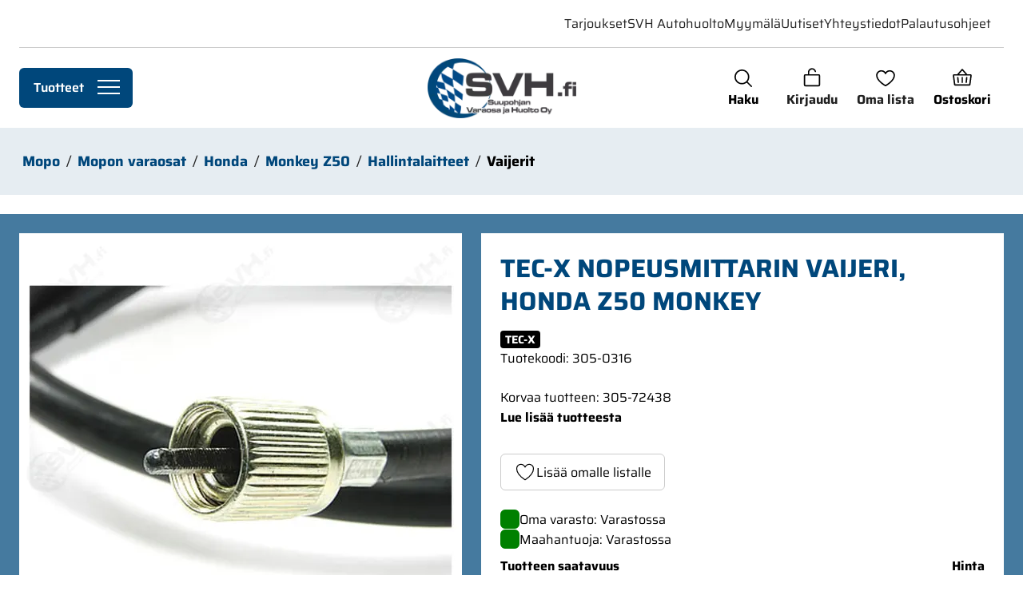

--- FILE ---
content_type: text/html; charset=utf-8
request_url: https://www.svh.fi/mopo/mopon-varaosat/honda-2/monkey-z50/hallintalaitteet-55/vaijerit-60/tec-x-nopeusmittarin-vaijeri-honda-z50-monkey
body_size: 15019
content:
<!DOCTYPE html>
<html lang="fi-FI" data-edit-lang="fi-FI">
	<head>
		<base href="https://www.svh.fi/"><!--[if lte IE 6]></base><![endif]-->
		<title>Tec-X Nopeusmittarin vaijeri, Honda Z50 Monkey - 305-0316 &raquo; Svh.fi</title>
		<meta charset="utf-8">
		<meta name="viewport" content="width=device-width, initial-scale=1.0">
		<meta http-equiv="Content-Type" content="text/html; charset=utf-8">
		<meta http-equiv="X-UA-Compatible" content="IE=edge" />
		<meta name="generator" content="WebAdmin - http://www.creamarketing.com" />
<meta http-equiv="Content-type" content="text/html; charset=utf-8" />
<meta name="description" content="Laadukkaat vaijerit mopoon verkkokaupastamme. Nopeusmittarin vaijeri, Honda Z50 Monkey mopoon edullisesti meiltä. " />
<link rel="canonical" href="https://www.svh.fi/mopo/mopon-varaosat/honda-2/monkey-z50/hallintalaitteet-55/vaijerit-60/tec-x-nopeusmittarin-vaijeri-honda-z50-monkey" />


    <link rel="alternate" hreflang="fi-fi" href="https://www.svh.fi/mopo/mopon-varaosat/honda-2/monkey-z50/hallintalaitteet-55/vaijerit-60/tec-x-nopeusmittarin-vaijeri-honda-z50-monkey" />

<meta name="twitter:card" content="summary_large_image" />

	<meta property="og:site_name" content="Svh.fi" />


	<meta property="og:title" content="Tec-X Nopeusmittarin vaijeri, Honda Z50 Monkey - 305-0316" />


	<meta property="og:description" content="Laadukkaat vaijerit mopoon verkkokaupastamme. Nopeusmittarin vaijeri, Honda Z50 Monkey mopoon edullisesti meiltä. " />


	<meta property="og:image" content="https://www.svh.fi/assets/ProductCatalog/2/SilverShop_Page_Product-1062/305-0316-v2__PadWzEyMDAsNjMwLCJGRkZGRkYiLDBd_FillWzEyMDAsNjMwXQ.jpg" />
	<meta property="og:image:type" content="image/jpg" />
	<meta property="og:image:width" content="1200" />
	<meta property="og:image:height" content="630" />


	<meta property="og:url" content="https://www.svh.fi/mopo/mopon-varaosat/honda-2/monkey-z50/hallintalaitteet-55/vaijerit-60/tec-x-nopeusmittarin-vaijeri-honda-z50-monkey" />

        <link rel="shortcut icon" href="/resources/themes/svh2024/client/dist/images/favicon/favicon.ico?m=1769687857" />
<link rel="apple-touch-icon" sizes="180x180" href="/resources/themes/svh2024/client/dist/images/favicon/apple-touch-icon.png?m=1769687857">
<link rel="icon" type="image/png" sizes="32x32" href="/resources/themes/svh2024/client/dist/images/favicon/favicon-32x32.png?m=1769687857">
<link rel="icon" type="image/png" sizes="16x16" href="/resources/themes/svh2024/client/dist/images/favicon/favicon-16x16.png?m=1769687857">

<meta name="msapplication-TileColor" content="#ffffff">
<meta name="theme-color" content="#ffffff">
		<meta name="facebook-domain-verification" content="ie8z8dnycf1eh47bli4geuv6v3jtuv" />
		
		
	
		







	


		
        
	<link rel="stylesheet" type="text/css" href="/resources/themes/svh2024/client/dist/styles/productcatalogpage_item.css?m=1769687857" />
<style>:root {
    --brand-color-1-50: #e6edf2;
    --brand-color-1-100: #ccdae5;
    --brand-color-1-200: #99b5ca;
    --brand-color-1-300: #6691b0;
    --brand-color-1-400: #336c95;
    --brand-color-1-500: #00477b;
    --brand-color-1-600: #003962;
    --brand-color-1-700: #002b4a;
    --brand-color-1-800: #001c31;
    --brand-color-1-900: #000e19;
    --brand-color-2-50: #e6f6fa;
    --brand-color-2-100: #ccecf5;
    --brand-color-2-200: #99d9eb;
    --brand-color-2-300: #66c6e0;
    --brand-color-2-400: #33b3d6;
    --brand-color-2-500: #00A0CC;
    --brand-color-2-600: #0080a3;
    --brand-color-2-700: #00607a;
    --brand-color-2-800: #004052;
    --brand-color-2-900: #002029;
    --shade-color-0: #ffffff;
    --shade-color-50: #f5f5f5;
    --shade-color-100: #e0e0e0;
    --shade-color-200: #c2c2c2;
    --shade-color-300: #adadad;
    --shade-color-400: #d4d2da;
    --shade-color-500: #858585;
    --shade-color-600: #707070;
    --shade-color-700: #5c5c5c;
    --shade-color-800: #333333;
    --shade-color-900: #222222;
    --shade-color-1000: #000000;
    
    
}</style>
</head>
	
	<body class="Creamarketing\SilverShop\Model\ProductCatalogPage " lang="fi-FI" data-edit-lang="fi-FI" data-pagejsondata="mopo/mopon-varaosat/honda-2/monkey-z50/hallintalaitteet-55/vaijerit-60/tec-x-nopeusmittarin-vaijeri-honda-z50-monkey/page-data.json">
        
            <div id="PagePlaceholderTop"></div>
        

        
			<div id="CookieConsent" class="cookie-consent typography"></div>
		

        <button id="skip-content-header" onclick="window.location.hash='';window.location.hash='a-main-content'" aria-label="Siirry pääsisältöön">
            Siirry pääsisältöön
        </button>
		
        <div class="site-overlay"></div>

		<div id="fixed-header-indicator" class="header-indicator shopcore shopcore-override" data-rootmargin="44"></div>
<div id="desktop-indicator" class="desktop-indicator"></div>
<div id="desktop-navigation-indicator" class="desktop-indicator"></div>
<header class="header shopcore shopcore-override typography" data-menu-open="false" role="banner" data-first-block="HtmlContentWidget" data-static="true">
    <div class="sticky-container">
        <div class="sticky-content">

            <div class="brand-container">
    <a href="/" aria-label="Siirry etusivulle" class="brand" rel="home">
        
            <picture>
                <source srcset="/assets/Uploads/svh-header-logo-hd2__ScaleWidthWzQwMF0_Avif~png.avif" media="(-webkit-min-device-pixel-ratio: 1.25)" type="image/avif" />
                <source srcset="/assets/Uploads/svh-header-logo-hd2__ScaleWidthWzQwMF0_WebP~png.webp" media="(-webkit-min-device-pixel-ratio: 1.25)" />
                <source srcset="/assets/Uploads/svh-header-logo-hd2__ScaleWidthWzIwMF0_Avif~png.avif" type="image/avif" />
                <img class="logo" src="/assets/Uploads/svh-header-logo-hd2__ScaleWidthWzIwMF0_WebP~png.webp" width="200" height="81" alt="Svh.fi" />
            </picture>
        
    </a>
</div> 

            <div class="header-visible-container">
                
                    <div id="HeaderSearchForm"
	 data-result-container="#SearchResults"
	 data-default-view="#SearchDefault"
	 class=" matomo-search search-right"
	 
	>
	<div class="header-search-inner">
		    <button class="search-dropdown-icon mobile-search-icon accessibility-button" aria-label="Haku">
        <svg xmlns="http://www.w3.org/2000/svg" width="29" height="29" viewBox="0 0 29 29" fill="none">
    <path d="M25.6191 24.3817L20.1427 18.9064C21.7299 17.0007 22.5214 14.5565 22.3525 12.0822C22.1836 9.60782 21.0672 7.29386 19.2357 5.62164C17.4041 3.94943 14.9984 3.0477 12.5189 3.10405C10.0394 3.1604 7.67715 4.17049 5.92345 5.92419C4.16976 7.67788 3.15967 10.0402 3.10332 12.5196C3.04697 14.9991 3.9487 17.4048 5.62091 19.2364C7.29313 21.068 9.60709 22.1843 12.0814 22.3532C14.5558 22.5222 17 21.7307 18.9056 20.1434L24.3809 25.6198C24.4622 25.7011 24.5588 25.7656 24.665 25.8096C24.7712 25.8536 24.885 25.8762 25 25.8762C25.115 25.8762 25.2288 25.8536 25.335 25.8096C25.4413 25.7656 25.5378 25.7011 25.6191 25.6198C25.7004 25.5385 25.7649 25.442 25.8088 25.3358C25.8528 25.2296 25.8755 25.1157 25.8755 25.0007C25.8755 24.8858 25.8528 24.7719 25.8088 24.6657C25.7649 24.5595 25.7004 24.463 25.6191 24.3817ZM4.87501 12.7507C4.87501 11.1932 5.33687 9.67066 6.20218 8.37562C7.0675 7.08058 8.2974 6.07123 9.73637 5.47519C11.1753 4.87915 12.7587 4.7232 14.2863 5.02705C15.8139 5.33091 17.2171 6.08093 18.3185 7.18227C19.4198 8.28361 20.1698 9.6868 20.4737 11.2144C20.7775 12.742 20.6216 14.3254 20.0256 15.7644C19.4295 17.2033 18.4202 18.4332 17.1251 19.2986C15.8301 20.1639 14.3075 20.6257 12.75 20.6257C10.6621 20.6234 8.66044 19.793 7.1841 18.3166C5.70775 16.8403 4.87732 14.8386 4.87501 12.7507Z" fill="black"/>
</svg>
        <span class="desktop-header-label search-icon-label">
            Haku
        </span>
    </button>
    <div class="search-bar">
        
        <div class="search-container-wrapper">
            <div class="search-container-title">
                Löydä tuotteet ja varaosat:
            </div>
            
<form id="Form_SearchForm" action="/haku/SearchForm/" method="GET" enctype="application/x-www-form-urlencoded" autocomplete="off">

	
	<p id="Form_SearchForm_error" class="message " style="display: none"></p>
	

	<fieldset>
		
		
			<div id="Form_SearchForm_Search_Holder" class="field text form-group--no-label">
	
	<div class="middleColumn">
		<input type="search" name="Search" class="text form-group--no-label" id="Form_SearchForm_Search" placeholder="Hae SVH.fi:n tuotteita" aria-label="Hae SVH.fi:n tuotteita" data-minimum-search-length="3" />
	</div>
	
	
	
</div>

		
			<div id="AjaxSearchResults" data-url="/haku/SearchForm/field/Results/Search" data-searchurl="https://www.svh.fi/haku/AdvancedSearchForm">
    <div class="search-container">
        <div class="search-container-inner">
            <div id="SearchResults" class="general-padding">
                
            </div>
            

        
        <button class="search-close mobile-close accessibility-button" aria-label="Sulje haku">
            <span>
                Sulje
                <svg xmlns="http://www.w3.org/2000/svg" width="22" height="22" fill="#000000" viewBox="0 0 256 256" aria-hidden="true"><line x1="200" y1="56" x2="56" y2="200" stroke="currentColor" stroke-linecap="round" stroke-linejoin="round" stroke-width="16"></line><line x1="200" y1="200" x2="56" y2="56" stroke="currentColor" stroke-linecap="round" stroke-linejoin="round" stroke-width="16"></line></svg>
            </span>
        </button>
        <div class="search-loader"></div>
        </div>
    </div>
    <button class="search-close desktop-close accessibility-button" aria-label="Sulje haku">
        <span>
            Sulje
            <svg xmlns="http://www.w3.org/2000/svg" width="22" height="22" fill="#000000" viewBox="0 0 256 256" aria-hidden="true"><line x1="200" y1="56" x2="56" y2="200" stroke="currentColor" stroke-linecap="round" stroke-linejoin="round" stroke-width="16"></line><line x1="200" y1="200" x2="56" y2="56" stroke="currentColor" stroke-linecap="round" stroke-linejoin="round" stroke-width="16"></line></svg>
        </span>
    </button>
</div>
		
		<div class="clear"><!-- --></div>
	</fieldset>

	
	<div class="btn-toolbar">
		
			<input type="submit" name="action_FulltextSearch" value="Hae" class="action" id="Form_SearchForm_action_FulltextSearch" />
		
	</div>
	

</form>


        </div>
    </div>	
    <div class="search-dropdown-icon desktop-search-icon accessibility-button">
        <svg xmlns="http://www.w3.org/2000/svg" width="29" height="29" viewBox="0 0 29 29" fill="none">
    <path d="M25.6191 24.3817L20.1427 18.9064C21.7299 17.0007 22.5214 14.5565 22.3525 12.0822C22.1836 9.60782 21.0672 7.29386 19.2357 5.62164C17.4041 3.94943 14.9984 3.0477 12.5189 3.10405C10.0394 3.1604 7.67715 4.17049 5.92345 5.92419C4.16976 7.67788 3.15967 10.0402 3.10332 12.5196C3.04697 14.9991 3.9487 17.4048 5.62091 19.2364C7.29313 21.068 9.60709 22.1843 12.0814 22.3532C14.5558 22.5222 17 21.7307 18.9056 20.1434L24.3809 25.6198C24.4622 25.7011 24.5588 25.7656 24.665 25.8096C24.7712 25.8536 24.885 25.8762 25 25.8762C25.115 25.8762 25.2288 25.8536 25.335 25.8096C25.4413 25.7656 25.5378 25.7011 25.6191 25.6198C25.7004 25.5385 25.7649 25.442 25.8088 25.3358C25.8528 25.2296 25.8755 25.1157 25.8755 25.0007C25.8755 24.8858 25.8528 24.7719 25.8088 24.6657C25.7649 24.5595 25.7004 24.463 25.6191 24.3817ZM4.87501 12.7507C4.87501 11.1932 5.33687 9.67066 6.20218 8.37562C7.0675 7.08058 8.2974 6.07123 9.73637 5.47519C11.1753 4.87915 12.7587 4.7232 14.2863 5.02705C15.8139 5.33091 17.2171 6.08093 18.3185 7.18227C19.4198 8.28361 20.1698 9.6868 20.4737 11.2144C20.7775 12.742 20.6216 14.3254 20.0256 15.7644C19.4295 17.2033 18.4202 18.4332 17.1251 19.2986C15.8301 20.1639 14.3075 20.6257 12.75 20.6257C10.6621 20.6234 8.66044 19.793 7.1841 18.3166C5.70775 16.8403 4.87732 14.8386 4.87501 12.7507Z" fill="black"/>
</svg>
    </div>
		</div>
</div> 
                

                


                <div class="header-account-cart-container">
                    <div class="header-account-icon mobile-menu-visible">
                        <div id="HeaderAccount">
    	
        <a class="login-icon accessibility-button" href="Security/login?BackURL=/mopo" aria-label="Kirjaudu">
            <svg xmlns="http://www.w3.org/2000/svg" width="28" height="29" viewBox="0 0 28 29" fill="none">
    <path d="M22.75 9.25H10.5V6.625C10.5 5.69674 10.8687 4.8065 11.5251 4.15013C12.1815 3.49375 13.0717 3.125 14 3.125C15.6811 3.125 17.1938 4.32812 17.5175 5.92391C17.5656 6.1494 17.7007 6.34681 17.8935 6.47323C18.0863 6.59965 18.3212 6.64486 18.5472 6.59903C18.7731 6.55321 18.9719 6.42005 19.1002 6.2285C19.2285 6.03695 19.2761 5.8025 19.2325 5.57609C18.7381 3.14141 16.5375 1.375 14 1.375C12.6081 1.37645 11.2735 1.93004 10.2893 2.91429C9.30504 3.89854 8.75145 5.23306 8.75 6.625V9.25H5.25C4.78587 9.25 4.34075 9.43437 4.01256 9.76256C3.68437 10.0908 3.5 10.5359 3.5 11V23.25C3.5 23.7141 3.68437 24.1592 4.01256 24.4874C4.34075 24.8156 4.78587 25 5.25 25H22.75C23.2141 25 23.6592 24.8156 23.9874 24.4874C24.3156 24.1592 24.5 23.7141 24.5 23.25V11C24.5 10.5359 24.3156 10.0908 23.9874 9.76256C23.6592 9.43437 23.2141 9.25 22.75 9.25ZM22.75 23.25H5.25V11H22.75V23.25Z" fill="black"/>
</svg>
            <span class="desktop-header-label login-icon-label">
                Kirjaudu
            </span>
        </a>
        
    		
</div>
                    </div>
                    
                        <div class="header-favorite-icon">
                            <a href="/suosikki" class="favorite-products-link" aria-label="Oma lista">
                                <svg xmlns="http://www.w3.org/2000/svg" width="29" height="29" viewBox="0 0 29 29" fill="none">
    <path d="M19.9688 4C17.7102 4 15.7327 4.97125 14.5 6.61297C13.2673 4.97125 11.2898 4 9.03125 4C7.23337 4.00203 5.50971 4.71713 4.23842 5.98842C2.96713 7.25971 2.25203 8.98337 2.25 10.7812C2.25 18.4375 13.602 24.6347 14.0855 24.8906C14.2129 24.9592 14.3553 24.995 14.5 24.995C14.6447 24.995 14.7871 24.9592 14.9145 24.8906C15.398 24.6347 26.75 18.4375 26.75 10.7812C26.748 8.98337 26.0329 7.25971 24.7616 5.98842C23.4903 4.71713 21.7666 4.00203 19.9688 4ZM14.5 23.1187C12.5028 21.955 4 16.6536 4 10.7812C4.00174 9.44741 4.53237 8.1687 5.47554 7.22554C6.4187 6.28237 7.69741 5.75174 9.03125 5.75C11.1586 5.75 12.9447 6.88313 13.6906 8.70312C13.7565 8.86361 13.8687 9.00087 14.0128 9.09748C14.1569 9.19408 14.3265 9.24565 14.5 9.24565C14.6735 9.24565 14.8431 9.19408 14.9872 9.09748C15.1313 9.00087 15.2435 8.86361 15.3094 8.70312C16.0553 6.87984 17.8414 5.75 19.9688 5.75C21.3026 5.75174 22.5813 6.28237 23.5245 7.22554C24.4676 8.1687 24.9983 9.44741 25 10.7812C25 16.6448 16.495 21.9539 14.5 23.1187Z" fill="black"/>
</svg>
                                <span class="desktop-header-label search-icon-label">
                                    Oma lista
                                </span>
                            </a>
                        </div>
                    
                    
                    <div id="HeaderCart">
    <button class="cart-icon accessibility-button" aria-label="Näytä ostokori">
        <svg xmlns="http://www.w3.org/2000/svg" width="29" height="29" viewBox="0 0 29 29" fill="none">
    <path d="M15.3754 13.6246V19.7496C15.3754 19.9817 15.2832 20.2042 15.1191 20.3683C14.955 20.5324 14.7324 20.6246 14.5004 20.6246C14.2683 20.6246 14.0457 20.5324 13.8816 20.3683C13.7175 20.2042 13.6254 19.9817 13.6254 19.7496V13.6246C13.6254 13.3925 13.7175 13.17 13.8816 13.0059C14.0457 12.8418 14.2683 12.7496 14.5004 12.7496C14.7324 12.7496 14.955 12.8418 15.1191 13.0059C15.2832 13.17 15.3754 13.3925 15.3754 13.6246ZM26.735 11.2304L25.2191 22.6065C25.1629 23.0269 24.9559 23.4126 24.6366 23.6919C24.3173 23.9711 23.9075 24.1249 23.4833 24.1246H5.51739C5.09321 24.1249 4.68337 23.9711 4.36409 23.6919C4.0448 23.4126 3.83781 23.0269 3.78161 22.6065L2.26458 11.2315C2.23152 10.9842 2.25172 10.7327 2.32383 10.4938C2.39594 10.255 2.51829 10.0343 2.68268 9.8466C2.84706 9.65891 3.04968 9.50854 3.27694 9.40557C3.5042 9.30261 3.75086 9.24943 4.00036 9.2496H7.97833L13.8441 2.54819C13.9262 2.45509 14.0272 2.38052 14.1403 2.32944C14.2535 2.27837 14.3762 2.25195 14.5004 2.25195C14.6245 2.25195 14.7472 2.27837 14.8604 2.32944C14.9735 2.38052 15.0745 2.45509 15.1566 2.54819L21.0224 9.2496H25.0004C25.2496 9.24976 25.4959 9.30314 25.7228 9.40618C25.9497 9.50922 26.152 9.65953 26.3161 9.84706C26.4802 10.0346 26.6024 10.255 26.6745 10.4936C26.7465 10.7321 26.7668 10.9833 26.734 11.2304H26.735ZM10.3036 9.2496H18.6971L14.5004 4.45351L10.3036 9.2496ZM25.0004 10.9996H4.00036L5.51739 22.3746H23.4833L25.0004 10.9996ZM19.4047 13.5371L18.7922 19.6621C18.7801 19.7768 18.7908 19.8927 18.8237 20.0032C18.8565 20.1138 18.9109 20.2167 18.9837 20.3062C19.0565 20.3956 19.1462 20.4698 19.2477 20.5244C19.3493 20.5791 19.4606 20.6131 19.5754 20.6246C19.6049 20.6262 19.6344 20.6262 19.664 20.6246C19.8807 20.6243 20.0896 20.5436 20.2502 20.3982C20.4109 20.2527 20.5118 20.0527 20.5335 19.8371L21.146 13.7121C21.1692 13.4812 21.0997 13.2505 20.9529 13.0708C20.806 12.8912 20.5938 12.7772 20.3629 12.754C20.132 12.7308 19.9013 12.8002 19.7216 12.9471C19.5419 13.094 19.4279 13.3062 19.4047 13.5371ZM9.59598 13.5371C9.57278 13.3062 9.45879 13.094 9.27911 12.9471C9.09943 12.8002 8.86876 12.7308 8.63786 12.754C8.40695 12.7772 8.19472 12.8912 8.04786 13.0708C7.901 13.2505 7.83152 13.4812 7.85473 13.7121L8.46723 19.8371C8.489 20.0537 8.59071 20.2544 8.7525 20.4C8.9143 20.5456 9.12456 20.6257 9.34223 20.6246C9.37174 20.6262 9.40132 20.6262 9.43083 20.6246C9.54516 20.6131 9.65611 20.5792 9.75734 20.5248C9.85857 20.4705 9.94811 20.3967 10.0208 20.3077C10.0935 20.2188 10.148 20.1163 10.1812 20.0063C10.2143 19.8963 10.2254 19.7808 10.214 19.6665L9.59598 13.5371Z" fill="black"/>
</svg>
        <span id="ProductCartCount" data-count="0"></span>  
        <span class="desktop-header-label cart-icon-label">
            Ostoskori
        </span>
    </button>
    <div id="CartContent">
        <button id="CloseCart" class="accessibility-button" aria-label="Sulje ostokori">
            <svg xmlns="http://www.w3.org/2000/svg" width="28" height="28" fill="#000000" viewBox="0 0 256 256" aria-hidden="true"><line x1="200" y1="56" x2="56" y2="200" stroke="currentColor" stroke-linecap="round" stroke-linejoin="round" stroke-width="16"></line><line x1="200" y1="200" x2="56" y2="56" stroke="currentColor" stroke-linecap="round" stroke-linejoin="round" stroke-width="16"></line></svg>
        </button>
        <div class="cart-container shopcore shopcore-override HeaderCart" data-render-link="/mopo/RenderCart" data-cart-item-count="">
    
        <div class="cart-icon">
            <div class="heading-3 cart-title">
                
                Ostoskori
                </div>
            
                <a class="accessibility-button cart-edit" href="/ostoskori" aria-label="Muokkaa ostoskoria">
                    Muokkaa ostoskoria
                </a>
            
        </div>
        
            Ostoskorissa ei ole tuotteita.
        
        <div class="cart-actions">
            
        </div>
    
    <div class="checkout-cart-message-container typography">
        <div class="checkout-cart-message-content">
            Jos tilauksessasi on maahantuojan varastosta tilattavia tuotteita, odotamme niiden saapumista omaan varastoomme ennen lähetystä.
        </div>
        
    </div>
</div>
        
    </div>
</div>
                </div>

                <div id="AddedProductPopup" class="typography">
    <div class="added-product-container">
        <div class="added-product-text">
            Tuote lisätty:
        </div>
        <div id="AddedProduct">
        </div>
    </div>
	
	<div class="added-product-buttons">
		<button class="accessibility-button-dark" aria-label="Jatka ostamista" onclick="javascript:document.getElementById('AddedProductPopup').classList.remove('visible');document.body.classList.remove('overlay');">
            Jatka ostamista
        </button>
	
		<a class="accessibility-button call-to-action-brand" href="/kassa" aria-label="Kassa">
            Kassa
		</a>
	</div>
</div>
            </div>

            <button id="OpenMainMenu" aria-label="Valikko" class="general-side-padding"> 
                <span class="main-menu-icon">
                    <span></span>
                    <span></span>
                    <span></span>
                    <span></span>
                </span>
                
            </button>
            <div class="navigation-area">
                <div class="navigation-container">
    <nav class="navigation main-navigation " data-level="0" data-current-level="6">
        <ul>
            	  
                <li class="current" data-item-prioritize="1" data-id="87" data-type="product">
    
        
    

    <a href="tuotteet-2" class="menu-link menu-icons has-sub" data-title="Tuotteet" aria-label="Siirry sivulle Tuotteet">
        <style>
            li[data-id="87"] {
                --page-theme-color: ;
            }
        </style>
        
        Tuotteet
    </a>
    
        <!-- Toggle SubItems Link --> 
        
            <button class="toggle-submenu" aria-expanded="false" aria-label="Näytä Tuotteet alasivut">
                <svg xmlns="http://www.w3.org/2000/svg" width="26" height="26" fill="#000000" viewbox="0 0 256 256" aria-hidden="true"><polyline points="208 96 128 176 48 96" fill="none" stroke="currentColor" stroke-linecap="round" stroke-linejoin="round" stroke-width="16"></polyline></svg>
                <span class="main-menu-icon">
                    <span></span>
                    <span></span>
                    <span></span>
                    <span></span>
                </span>
            </button>
        

        <!-- Subnavigation via fetch. -->
        
    <div id="Submenu-87" style="" data-level="1" data-current-level="6" class="navigation sub-navigation sub level1" data-url="/tuotteet-2/RenderSubmenu">
    <button class="close-submenu-button" aria-label="Sulje valikko">
        <svg xmlns="http://www.w3.org/2000/svg" width="28" height="28" fill="#000000" viewbox="0 0 256 256" aria-hidden="true"><line x1="200" y1="56" x2="56" y2="200" stroke="currentColor" stroke-linecap="round" stroke-linejoin="round" stroke-width="16"></line><line x1="200" y1="200" x2="56" y2="56" stroke="currentColor" stroke-linecap="round" stroke-linejoin="round" stroke-width="16"></line></svg>
    </button>
    <div class="sub-navigation-wrapper">
        <ul>
            <li class="go-back">
                <button class="close-submenu" aria-label="Takaisin">
                    <svg xmlns="http://www.w3.org/2000/svg" width="26" height="26" fill="#000000" viewbox="0 0 256 256" aria-hidden="true"><polyline points="208 96 128 176 48 96" fill="none" stroke="currentColor" stroke-linecap="round" stroke-linejoin="round" stroke-width="16"></polyline></svg>
                    <span class="go-back-label">Takaisin</span>
                </button>
            </li>
            <li class="current current-header">
                <div class="go-to" aria-label="Siirry sivulle Tuotteet">                        
                    <span class="go-to-label">Siirry</span>                        
                    <span class="go-to-page-title">Tuotteet</span>
                </div>
            </li>
            
        </ul>
    </div>
</div>

    
</li>
            	  
                <li data-linkingmode="28" data-item-prioritize="0" data-id="28" data-type="campaign">
    

    <a href="kampanjat" class="menu-link menu-icons has-sub" data-title="Tarjoukset" aria-label="Siirry sivulle Tarjoukset">
        <style>
            li[data-id="28"] {
                --page-theme-color: ;
            }
        </style>
        
        Tarjoukset
    </a>
    
        <!-- Toggle SubItems Link --> 
        
            <button class="toggle-submenu" aria-expanded="false" aria-label="Näytä Tarjoukset alasivut">
                <svg xmlns="http://www.w3.org/2000/svg" width="26" height="26" fill="#000000" viewbox="0 0 256 256" aria-hidden="true"><polyline points="208 96 128 176 48 96" fill="none" stroke="currentColor" stroke-linecap="round" stroke-linejoin="round" stroke-width="16"></polyline></svg>
            </button>
        

        <!-- Subnavigation via fetch. -->
        
    <div id="Submenu-28" data-level="1" data-current-level="0" class="campaign-menu swiper-menu navigation sub-navigation sub level1" data-url="/kampanjat/RenderSubmenu">
    
        <button class="close-submenu-button" aria-label="Sulje kampanjavalikko">
            <svg xmlns="http://www.w3.org/2000/svg" width="28" height="28" fill="#000000" viewbox="0 0 256 256" aria-hidden="true"><line x1="200" y1="56" x2="56" y2="200" stroke="currentColor" stroke-linecap="round" stroke-linejoin="round" stroke-width="16"></line><line x1="200" y1="200" x2="56" y2="56" stroke="currentColor" stroke-linecap="round" stroke-linejoin="round" stroke-width="16"></line></svg>
        </button>
        <div class="sub-navigation-wrapper swiper" data-id="Submenu-28" data-count="10">
    
        <ul class="swiper-wrapper">
            <li class="go-back">
                <button class="close-submenu" aria-label="Takaisin">
                    <svg xmlns="http://www.w3.org/2000/svg" width="26" height="26" fill="#000000" viewbox="0 0 256 256" aria-hidden="true"><polyline points="208 96 128 176 48 96" fill="none" stroke="currentColor" stroke-linecap="round" stroke-linejoin="round" stroke-width="16"></polyline></svg>
                    <span class="go-back-label">Takaisin</span>
                </button>
            </li>
            <li class="current current-header">
                <a class="go-to" href="kampanjat" aria-label="Siirry sivulle Tarjoukset">                        
                <span class="go-to-label">Siirry</span>                        
                <span class="go-to-page-title">Tarjoukset</span>
                </a>
            </li>
            
        </ul>
        <div class="swiper-buttons">
            <button data-id="Submenu-28" class="swiper-button swiper-button-prev accessibility-button content-autocontrast" aria-label="Edellinen">
                <svg xmlns="http://www.w3.org/2000/svg" width="44" height="44" fill="#000000" viewbox="0 0 256 256" aria-hidden="true"><circle cx="128" cy="128" r="96" fill="none" stroke="currentColor" stroke-miterlimit="10" stroke-width="10"></circle><polyline points="144 92 104 128 144 164" fill="none" stroke="currentColor" stroke-linecap="round" stroke-linejoin="round" stroke-width="10"></polyline></svg>
            </button>
            <button data-id="Submenu-28" class="swiper-button swiper-button-next accessibility-button content-autocontrast" aria-label="Seuraava">
                <svg xmlns="http://www.w3.org/2000/svg" width="44" height="44" fill="#000000" viewbox="0 0 256 256" aria-hidden="true"><circle cx="128" cy="128" r="96" fill="none" stroke="currentColor" stroke-miterlimit="10" stroke-width="10"></circle><polyline points="116 92 156 128 116 164" fill="none" stroke="currentColor" stroke-linecap="round" stroke-linejoin="round" stroke-width="10"></polyline></svg>
            </button>
        </div>
    
        </div>
    
</div>

    
</li>
            	  
                <li data-linkingmode="21" data-item-prioritize="0" data-id="21" data-type="default">
    

    <a href="svh-autohuolto" class="menu-link" data-title="SVH Autohuolto" aria-label="Siirry sivulle SVH Autohuolto">
        <style>
            li[data-id="21"] {
                --page-theme-color: ;
            }
        </style>
        
        SVH Autohuolto
    </a>
    
</li>
            	  
                <li data-linkingmode="102" data-item-prioritize="0" data-id="102" data-type="default">
    

    <a href="varaosamyynti" class="menu-link" data-title="Myymälä" aria-label="Siirry sivulle Myymälä">
        <style>
            li[data-id="102"] {
                --page-theme-color: ;
            }
        </style>
        
        Myymälä
    </a>
    
</li>
            	  
                <li data-linkingmode="18" data-item-prioritize="0" data-id="18" data-type="default">
    

    <a href="uutiset" class="menu-link" data-title="Uutiset" aria-label="Siirry sivulle Uutiset">
        <style>
            li[data-id="18"] {
                --page-theme-color: ;
            }
        </style>
        
        Uutiset
    </a>
    
</li>
            	  
                <li data-linkingmode="13" data-item-prioritize="0" data-id="13" data-type="default">
    

    <a href="yhteystiedot" class="menu-link menu-icons has-sub" data-title="Yhteystiedot" aria-label="Siirry sivulle Yhteystiedot">
        <style>
            li[data-id="13"] {
                --page-theme-color: ;
            }
        </style>
        
        Yhteystiedot
    </a>
    
        <!-- Toggle SubItems Link --> 
        
            <button class="toggle-submenu" aria-expanded="false" aria-label="Näytä Yhteystiedot alasivut">
                <svg xmlns="http://www.w3.org/2000/svg" width="26" height="26" fill="#000000" viewbox="0 0 256 256" aria-hidden="true"><polyline points="208 96 128 176 48 96" fill="none" stroke="currentColor" stroke-linecap="round" stroke-linejoin="round" stroke-width="16"></polyline></svg>
            </button>
        

        <!-- Subnavigation via fetch. -->
        
    <div id="Submenu-13" style="" data-level="1" data-current-level="0" class="navigation sub-navigation sub level1" data-url="/home/RenderSubmenu?ID=13">
        
            
                <button class="close-submenu-button" aria-label="Sulje valikko">
                    <svg xmlns="http://www.w3.org/2000/svg" width="28" height="28" fill="#000000" viewbox="0 0 256 256" aria-hidden="true"><line x1="200" y1="56" x2="56" y2="200" stroke="currentColor" stroke-linecap="round" stroke-linejoin="round" stroke-width="16"></line><line x1="200" y1="200" x2="56" y2="56" stroke="currentColor" stroke-linecap="round" stroke-linejoin="round" stroke-width="16"></line></svg>
                </button>
            
            <div class="sub-navigation-wrapper">
        
                <ul>
                    <li class="go-back">
                        <button class="close-submenu" aria-label="Takaisin">
                            <svg xmlns="http://www.w3.org/2000/svg" width="26" height="26" fill="#000000" viewbox="0 0 256 256" aria-hidden="true"><polyline points="208 96 128 176 48 96" fill="none" stroke="currentColor" stroke-linecap="round" stroke-linejoin="round" stroke-width="16"></polyline></svg>
                            <span class="go-back-label">Takaisin</span>
                        </button>
                    </li>
                    
                        <li class="current current-header">
                            <a class="go-to" href="yhteystiedot" aria-label="Siirry sivulle Yhteystiedot">                        
                                <span class="go-to-label ">Siirry</span>                        
                                <span class="go-to-page-title">Yhteystiedot</span>
                            </a>
                        </li>
                    
                    
                    
                        
                    
                </ul>
        
            </div>
        
    </div>

    
</li>
            	  
                <li data-linkingmode="86" data-item-prioritize="0" data-id="86" data-type="default">
    

    <a href="palautusohjeet" class="menu-link" data-title="Palautusohjeet" aria-label="Siirry sivulle Palautusohjeet">
        <style>
            li[data-id="86"] {
                --page-theme-color: ;
            }
        </style>
        
        Palautusohjeet
    </a>
    
</li>
            
        </ul>
    </nav>
</div>

            </div>
        </div>
    </div>
    
        <div class="static-container mobile-menu-visible">
            <div class="static-container-inner">
                <div class="desktop-header-top-left">
                    
	<div class="PageTranslations default mobile-menu-visible ">
        
	</div>

                    
                </div>
                <div class="desktop-header-top-right">
                    <ul class="desktop-header-top-inner">
                        
                            <li data-linkingmode='28' >
    <a href="kampanjat" class="menu-link menu-icons has-sub" data-title="Tarjoukset" aria-label="Siirry sivulle Tarjoukset" >
        Tarjoukset
    </a>
</li>	  
                        
                            <li data-linkingmode='21' >
    <a href="svh-autohuolto" class="menu-link" data-title="SVH Autohuolto" aria-label="Siirry sivulle SVH Autohuolto" >
        SVH Autohuolto
    </a>
</li>	  
                        
                            <li data-linkingmode='102' >
    <a href="varaosamyynti" class="menu-link" data-title="Myymälä" aria-label="Siirry sivulle Myymälä" >
        Myymälä
    </a>
</li>	  
                        
                            <li data-linkingmode='18' >
    <a href="uutiset" class="menu-link" data-title="Uutiset" aria-label="Siirry sivulle Uutiset" >
        Uutiset
    </a>
</li>	  
                        
                            <li data-linkingmode='13' >
    <a href="yhteystiedot" class="menu-link menu-icons has-sub" data-title="Yhteystiedot" aria-label="Siirry sivulle Yhteystiedot" >
        Yhteystiedot
    </a>
</li>	  
                        
                            <li data-linkingmode='86' >
    <a href="palautusohjeet" class="menu-link" data-title="Palautusohjeet" aria-label="Siirry sivulle Palautusohjeet" >
        Palautusohjeet
    </a>
</li>	  
                        
                    </ul>
                </div>
            </div>
        </div>
    
</header>



		
		
			<div class="product-breadcrumbs breadcrumbs">
				
	<nav class="breadcrumbs-wrapper" aria-label="Murupolku">
        <ol class="breadcrumbs-inner">
            
                
                    <li>
                        <a href="/mopo" class="breadcrumb-1">Mopo</a>
                    </li>
                
            
                
                    <li>
                        <a href="/mopo/mopon-varaosat" class="breadcrumb-2">Mopon varaosat</a>
                    </li>
                
            
                
                    <li>
                        <a href="/mopo/mopon-varaosat/honda-2" class="breadcrumb-3">Honda</a>
                    </li>
                
            
                
                    <li>
                        <a href="/mopo/mopon-varaosat/honda-2/monkey-z50" class="breadcrumb-4">Monkey Z50</a>
                    </li>
                
            
                
                    <li>
                        <a href="/mopo/mopon-varaosat/honda-2/monkey-z50/hallintalaitteet-55" class="breadcrumb-5">Hallintalaitteet</a>
                    </li>
                
            
                
                    <li>
                        <a href="/mopo/mopon-varaosat/honda-2/monkey-z50/hallintalaitteet-55/vaijerit-60" class="breadcrumb-6">Vaijerit</a>
                    </li>
                
            
        </ol>
	</nav>

			</div>
		
		

        <div id="a-main-content" class="main has-subpages" role="main">
            <div class="main-inner">
                <div class="content-container typography">
	<article class="product-catalog-page-container shopcore shopcore-override">
		
			
	<div id="Product" >
		<script type="application/ld+json">{"@context":"https:\/\/schema.org\/","@type":"Product","name":"Tec-X Nopeusmittarin vaijeri, Honda Z50 Monkey","sku":"305-0316","url":"https:\/\/www.svh.fi\/mopo\/mopon-varaosat\/honda-2\/monkey-z50\/hallintalaitteet-55\/vaijerit-60\/tec-x-nopeusmittarin-vaijeri-honda-z50-monkey","identifier":"https:\/\/www.svh.fi\/mopo\/mopon-varaosat\/honda-2\/monkey-z50\/hallintalaitteet-55\/vaijerit-60\/tec-x-nopeusmittarin-vaijeri-honda-z50-monkey","description":"Korvaa tuotteen: 305-72438","brand":{"@type":"Brand","name":"TEC-X"},"offers":{"@type":"Offer","priceCurrency":"EUR","price":8.7,"availability":"Instock","url":"https:\/\/www.svh.fi\/mopo\/mopon-varaosat\/honda-2\/monkey-z50\/hallintalaitteet-55\/vaijerit-60\/tec-x-nopeusmittarin-vaijeri-honda-z50-monkey"},"image":["https:\/\/www.svh.fi\/assets\/ProductCatalog\/2\/SilverShop_Page_Product-1062\/305-0316-v2.jpg"],"mpn":"30-316"}</script>
        
            <script type="application/ld+json">{"@context":"https:\/\/schema.org\/","@type":"Product","name":"Tec-X Nopeusmittarin vaijeri, Honda Z50 Monkey","sku":"305-0316","url":"https:\/\/www.svh.fi\/mopo\/mopon-varaosat\/honda-2\/monkey-z50\/hallintalaitteet-55\/vaijerit-60\/tec-x-nopeusmittarin-vaijeri-honda-z50-monkey","identifier":"https:\/\/www.svh.fi\/mopo\/mopon-varaosat\/honda-2\/monkey-z50\/hallintalaitteet-55\/vaijerit-60\/tec-x-nopeusmittarin-vaijeri-honda-z50-monkey","description":"Korvaa tuotteen: 305-72438","brand":{"@type":"Brand","name":"TEC-X"},"offers":{"@type":"Offer","priceCurrency":"EUR","price":8.7,"availability":"Instock","url":"https:\/\/www.svh.fi\/mopo\/mopon-varaosat\/honda-2\/monkey-z50\/hallintalaitteet-55\/vaijerit-60\/tec-x-nopeusmittarin-vaijeri-honda-z50-monkey"},"image":["https:\/\/www.svh.fi\/assets\/ProductCatalog\/2\/SilverShop_Page_Product-1062\/305-0316-v2.jpg"],"mpn":"30-316"}</script>
            
        
        
        <div class="product-item-top-container general-padding">
            <div class="product-item-top-content">
                

                <div class="product-title general-padding">
                    <h1>Tec-X Nopeusmittarin vaijeri, Honda Z50 Monkey</h1>
                </div>

                <div class="product-block product-images no-swiper" data-thumbnail-position="Below">
                    
                    
    <button id="skip-content-productimages" onclick="window.location.hash='';window.location.hash='a-product-actions'" aria-label="Ohita kuvat">
        Ohita kuvat
    </button>
    <div class="product-slideshow swiper no-thumbnails">
        <div class="swiper-wrapper">
            
                
                    <div class="product-slideshow-slide swiper-slide">
                        <a href="/assets/ProductCatalog/2/SilverShop_Page_Product-1062/305-0316-v2.jpg" data-thumbnail="/assets/ProductCatalog/2/SilverShop_Page_Product-1062/305-0316-v2__PadWzE5MCwxOTAsIkZGRkZGRiIsMF0.jpg" title="305 0316 v2"> 
                            
                            <picture>
                                <source srcset="/assets/ProductCatalog/2/SilverShop_Page_Product-1062/305-0316-v2__PadWzU1NCw1NTQsIkZGRkZGRiIsMF0_WebP~jpg.webp" media="(min-width: 441px)" />
                                <img class="lazyload productImage" data-variation="" data-attributes="" src="/assets/ProductCatalog/2/SilverShop_Page_Product-1062/305-0316-v2__PadWzQ2MCwzODcsIkZGRkZGRiIsMF0_WebP~jpg.webp" width="460" height="387" alt="305 0316 v2 kuva" />
                            </picture>
                        </a>
                    </div>
                
            
            
        </div>
    </div>
    
    

                </div>

                <div id="a-product-actions"></div>
                
                <div class="product-block product-item-info general-padding">
                    
                    
                        <div class="product-manufacturer">
                            TEC-X
                        </div>
                    

                    
                        <div class="product-reference has-product-code">
                            <span>Tuotekoodi</span><span>:</span> <span class="InternalItemID">305-0316</span>
                        </div>
                    
                    
                    
                        <div class="product-short-description">
                            Korvaa tuotteen: 305-72438
                        </div>
                    

                    
                    

                    
                        <div class="go-to-description">
                            <a href="javascript:;" onclick="window.location.hash='';window.location.hash='Kuvaus'" data-tab-control="Kuvaus">
                                Lue lisää tuotteesta
                            </a>
                        </div>
                    

                    
    <button id="ProductFavoriteStatus-1062" class="favorite-product-icon product-action favorite" data-class="Product" data-favorite="false" data-id="1062" data-url="/mopo/FavoriteProduct/" aria-pressed="false" aria-label="Lisää tai poista suosikkituote">
        <svg xmlns="http://www.w3.org/2000/svg" class="ionicon" viewBox="0 0 512 512" aria-hidden="true"><path d="M352.92 80C288 80 256 144 256 144s-32-64-96.92-64c-52.76 0-94.54 44.14-95.08 96.81-1.1 109.33 86.73 187.08 183 252.42a16 16 0 0018 0c96.26-65.34 184.09-143.09 183-252.42-.54-52.67-42.32-96.81-95.08-96.81z" fill="none" stroke="currentColor" stroke-linecap="round" stroke-linejoin="round" stroke-width="22"/></svg>
        Lisää omalle listalle
    </button>


                    
                    
                        
    
        <div class="availability-per-stock-wrapper">
            
            <div class="availability-per-stock">
                
                    <div class="product-stock main-stock in-stock">
                        Oma varasto: Varastossa
                    </div>
                
                    <div class="product-stock importer-stock in-stock">
                        Maahantuoja: Varastossa
                    </div>
                
            </div>
        </div>
    

                        <div id="ProductActions" class="shopcore shopcore-override">
    
    
<form id="AddProductForm_AddProductForm" action="/mopo/mopon-varaosat/honda-2/monkey-z50/hallintalaitteet-55/vaijerit-60/tec-x-nopeusmittarin-vaijeri-honda-z50-monkey/AddProductForm" method="POST" enctype="application/x-www-form-urlencoded" class="addproductform add-to-cart">

	
	<p id="AddProductForm_AddProductForm_error" class="message " style="display: none"></p>
	

	<fieldset>
		
		
			<div class="product-stock-price-line">
    <span>Tuotteen saatavuus</span>
    <span>Hinta</span>
</div>

    <div class="product-availability available" data-availability="2" data-id="1062" data-url="/mopo/getAvailableStock/">
        <div class="availability-title">
            Heti varastossa
        </div> 
        <div class="arrival-time">
             
        </div>
        
    </div>


    <div id="ProductPrice" class="product-price-tag">
        
            <div class="discounted" >
                <div class="starting-discount" style="display: none;">17%</div>
                <span class="discount-percent-product">-17%</span>
            </div>
            <div class="price-wrapper">
                
                <div class="price-value">
                    
                        8,70 €
                    
                </div>
                <div class="original-price">
                    
                        <span>
                            Ovh. 10,50 €
                        </span>
                    
                </div>
            </div>
        
    </div>

		
			<div class="CompositeField field CompositeField composite form-group--no-label " id="AddProductForm_AddProductForm_CombinedField_Holder">
	

	<button type="button" class="button minus" data-quantity="minus" data-field="Quantity" aria-label="Vähennää määrä">
    
        <svg xmlns="http://www.w3.org/2000/svg" class="ionicon" viewBox="0 0 512 512" aria-hidden="true"><path fill="none" stroke="currentColor" stroke-linecap="round" stroke-linejoin="round" stroke-width="32" d="M400 256H112"/></svg>
    
</button>
	

	
		<div id="AddProductForm_AddProductForm_Quantity_Holder" class="field numeric text">
	<label class="left" for="AddProductForm_AddProductForm_Quantity">Määrä</label>
	<div class="middleColumn">
		<input type="text" name="Quantity" value="1" class="numeric text" id="AddProductForm_AddProductForm_Quantity" required="required" aria-required="true" min="1" data-increment="1" aria-label="Määrä" />
	</div>
	
	
	
</div>

	

	
		<button type="button" class="button plus" data-quantity="plus" data-field="Quantity" aria-label="Lisää määrä">
    
        <svg xmlns="http://www.w3.org/2000/svg" class="ionicon" viewBox="0 0 512 512" aria-hidden="true"><path fill="none" stroke="currentColor" stroke-linecap="round" stroke-linejoin="round" stroke-width="32" d="M256 112v288M400 256H112"/></svg>
    
</button>
	

	
		<button type="submit" name="action_addtocart" value="Ostoskoriin" class="action" id="AddProductForm_AddProductForm_action_addtocart" aria-label="Lisää ostoskoriin Tec-X Nopeusmittarin vaijeri, Honda Z50 Monkey">
		<span>Ostoskoriin</span>
	</button>
</div>

		
			<input type="hidden" name="Currency" value="€" class="hidden form-group--no-label" id="AddProductForm_AddProductForm_Currency" />
		
		<div class="clear"><!-- --></div>
	</fieldset>

	

</form>


    
    
    
<div class="product-price-history">
    <button id="PriceHistory" class="accessibility-button"
        aria-controls="PriceHistoryPopup"
        aria-expanded="false"
        aria-label="Verkkokaupan hintahistoria"
        data-title="Valitse vaihtoehto näyttääksesi hintahistorian"
        data-aria-label="Verkkokaupan hintahistoria">
        <svg id="b" xmlns="http://www.w3.org/2000/svg" viewBox="0 0 16.25 15" width="24" height="24" aria-hidden="true"><g id="c"><path d="M16.25,7.5c0,4.1-3.3,7.44-7.4,7.5h-.1c-1.92,0-3.76-.73-5.15-2.05-.25-.24-.26-.63-.02-.88s.63-.26,.88-.02c2.51,2.37,6.47,2.25,8.84-.26s2.25-6.47-.26-8.84c-2.46-2.32-6.32-2.26-8.71,.13,0,0-.01,.01-.02,.02l-2.08,1.9h2.14c.35,0,.62,.28,.62,.62s-.28,.62-.62,.62H.62c-.35,0-.62-.28-.62-.62V1.87c0-.35,.28-.62,.62-.62s.62,.28,.62,.62v2.33L3.46,2.19c2.93-2.92,7.68-2.91,10.61,.02,1.4,1.41,2.19,3.31,2.19,5.29Z"/><path d="M11.56,9.57c.15,.17,.14,.42-.03,.57,0,0,0,0,0,0-1.17,1.04-2.96,.94-4-.22-.34-.38-.57-.85-.67-1.35h-.46c-.22,0-.4-.18-.4-.4s.18-.4,.4-.4h.4v-.54h-.4c-.22,0-.4-.18-.4-.4s.18-.4,.4-.4h.46c.3-1.53,1.78-2.54,3.32-2.24,.5,.1,.97,.33,1.35,.67,.17,.15,.18,.4,.03,.57-.15,.17-.4,.18-.57,.03-.83-.74-2.11-.67-2.86,.16-.21,.23-.36,.51-.44,.81h1.95c.22,0,.4,.18,.4,.4s-.18,.4-.4,.4h-2.02v.54h1.48c.22,0,.4,.18,.4,.4s-.18,.4-.4,.4h-1.41c.3,1.08,1.41,1.71,2.49,1.41,.3-.08,.58-.23,.81-.44,.17-.15,.42-.13,.57,.03Z"/></g></svg>
        Verkkokaupan hintahistoria
    </button>
    <div id="PriceHistoryPopup">
        <div id="ClosePriceHistory" class="accessibility-button">
            <svg xmlns="http://www.w3.org/2000/svg" width="28" height="28" fill="#000000" viewBox="0 0 256 256" aria-hidden="true"><line x1="200" y1="56" x2="56" y2="200" stroke="currentColor" stroke-linecap="round" stroke-linejoin="round" stroke-width="16"></line><line x1="200" y1="200" x2="56" y2="56" stroke="currentColor" stroke-linecap="round" stroke-linejoin="round" stroke-width="16"></line></svg>
        </div>
        <div class="price-history-recent">
            <span class="cheapest-price-label">Alin hinta 30 päivän aikana ennen alennusta</span>
            
            <div class="cheapest-price">
                10,50 €
            </div>
        </div>
        <div class="price-history-current">
            <div class="price-history-current-label">
                Hinta nyt
            </div>
            <div class="current-price">
                
                
                    8,70 €
                
            </div>
        </div>
    </div>
</div>

</div>
                        
                        
                    
                    
                    
                </div>
                <div class="product-block product-left-content">
                    <div class="product-text-box">
                        <div class="product-text-box-inner">
                            Toimituskulut alkaen vain 5,90€
                        </div>
                    </div>
                    <div class="klarna-container">
                        <div class="klarna-form loading">
                            <div class="klarna-form-link" data-link="/mopo/mopon-varaosat/honda-2/monkey-z50/hallintalaitteet-55/vaijerit-60/tec-x-nopeusmittarin-vaijeri-honda-z50-monkey/KlarnaForm"></div>
                        </div>
                    </div>
                    <div class="product-contact-box">
                        Kysyttävää? 010 470 9860
                    </div>
                </div>
            </div>
        </div>
        <div class="product-item-bottom-container">
            <div class="product-item-container-one general-padding">
    <div class="product-item-tabs-container">
            <div class="product-item-tabs" role="tablist">
                 
                    <div class="product-item-tab" id="tab-Content">
                        <button class="accessibility-button tab-button active" role="tab" aria-selected="true" aria-controls="Kuvaus">Kuvaus</button>
                    </div>
                 
                    <div class="product-item-tab" id="tab-Specifications">
                        <button class="accessibility-button tab-button" role="tab" aria-selected="false" aria-controls="Tekniset_tiedot">Tekniset tiedot</button>
                    </div>
                 
                    <div class="product-item-tab" id="tab-ProductItemUserForm">
                        <button class="accessibility-button tab-button" role="tab" aria-selected="false" aria-controls="Kysy_tuotteesta">Kysy tuotteesta</button>
                    </div>
                
            </div>
            <div class="product-item-tabs-content">
                
                    <div id="Kuvaus" data-name="Content" class="product-item-tab-content active" role="tabpanel" aria-labelledby="Kuvaus" tabindex="0">
                        <h1>Tec-X Nopeusmittarin vaijeri, Honda Z50 Monkey</h1><p>Ei sovi Kiina Monkeyyn!</p><p>Vaijerin pituus 53 cm</p>
                    </div>
                
                    <div id="Tekniset_tiedot" data-name="Specifications" class="product-item-tab-content" role="tabpanel" aria-labelledby="Tekniset_tiedot" tabindex="0">
                        <p>Sopivuus: Honda Z50</p>
                    </div>
                
                    <div id="Kysy_tuotteesta" data-name="ProductItemUserForm" class="product-item-tab-content" role="tabpanel" aria-labelledby="Kysy_tuotteesta" tabindex="0">
                        <div class="product-block product-userform">
    <div class="product-block-content product-userform-content loading">
        <div class="userform-content-link" data-link="/mopo/mopon-varaosat/honda-2/monkey-z50/hallintalaitteet-55/vaijerit-60/tec-x-nopeusmittarin-vaijeri-honda-z50-monkey/ProductPageFormData"></div>
    </div>
    
</div>
                    </div>
                
            </div>
        </div> 
    <div class="product-item-content">
        
    </div>
</div>
<div class="product-item-container-two">
    
        <div class="product-item-content">
            
        </div>
    
    
</div>
            
            
            

            
                <div class="WidgetArea WidgetColumns1 " data-columns="1" data-id="924" data-edit="" >
	
    
	
	
	<div class="clear"></div>
</div>
                
            
        </div>
	</div>

		
	</article>
</div>
				
            </div>
		</div>
		
		<footer class="footer core" role="contentinfo">
    <div class="footer-top-extra-content">
        <div class="footer-top-extra-content-inner typography">
            <div class="footer-jimmysgarage-logo">
                <picture class="imageembed-image">
                    <img class="lazyload" src="[data-uri]" data-src="/assets/Uploads/jimmysgarage-v2__ScaleMaxWidthWzc2OF0_WebP~png.webp" width="768" height="230" alt="jimmysgarage v2" />
                </picture>
            </div>
            <div class="footer-jimmysgarage-text">
                <div class="footer-jimmysgarage-text-inner content-automargin">
                    <div data-type="paragraph-large"><strong>Jimmy’s Garage, Powered by SVH.fi</strong></div>
<p>&nbsp;</p>
<div data-type="call-to-action-dark"><a rel="noopener noreferrer" href="https://www.jimmysgarage.fi/" target="_blank"><strong>Tutustu Jimmy’s Garagen valikoimaan </strong></a></div>
                </div>
            </div>
        </div>
    </div>
    <div class="footer-container shopcore shopcore-override">
        <div class="footer-top general-padding">
            <div class="footer-top-inner">
    <div class="footer-brand-container">
        
    <picture>
        <source data-srcset="/assets/Uploads/footer-logo__ScaleWidthWzQwMF0.webp" media="(-webkit-min-device-pixel-ratio: 1.25)" />
        <img class="lazyload logo" src="[data-uri]" data-src="/assets/Uploads/footer-logo__ScaleWidthWzIwMF0.webp" width="200" height="81" alt="Svh.fi" />
    </picture>
 
    </div>
    <div class="footer-social-icons">
        
    <a href="https://www.facebook.com/svh.fisuupohjanvaraosajahuolto/" aria-label="Facebook">
        <svg xmlns="http://www.w3.org/2000/svg" width="45" height="45" viewBox="0 0 45 45" fill="none">
            <path fill-rule="evenodd" clip-rule="evenodd" d="M42.1875 22.6182C42.1875 11.7461 33.3721 2.93066 22.5 2.93066C11.6279 2.93066 2.8125 11.7461 2.8125 22.6182C2.8125 32.4443 10.0107 40.5892 19.4238 42.0675V28.3108H14.4237V22.6182H19.4238V18.2808C19.4238 13.3475 22.3638 10.6202 26.8603 10.6202C29.0145 10.6202 31.268 11.0052 31.268 11.0052V15.8506H28.7842C26.3399 15.8506 25.5753 17.3676 25.5753 18.9268V22.6182H31.0351L30.1632 28.3108H25.5762V42.0692C34.9893 40.5918 42.1875 32.447 42.1875 22.6182Z" fill="white"/>
        </svg>
    </a>


    <a href="https://www.instagram.com/svh.fi/?hl=fi" aria-label="Instagram">
        <svg xmlns="http://www.w3.org/2000/svg" width="45" height="45" viewBox="0 0 45 45" fill="none">
            <path d="M30.7028 6.09346C32.8766 6.09995 34.9595 6.96635 36.4966 8.50344C38.0336 10.0405 38.9001 12.1234 38.9065 14.2972V30.7028C38.9001 32.8766 38.0336 34.9595 36.4966 36.4966C34.9595 38.0336 32.8766 38.9001 30.7028 38.9065H14.2972C12.1234 38.9001 10.0405 38.0336 8.50344 36.4966C6.96635 34.9595 6.09995 32.8766 6.09346 30.7028V14.2972C6.09995 12.1234 6.96635 10.0405 8.50344 8.50344C10.0405 6.96635 12.1234 6.09995 14.2972 6.09346H30.7028ZM30.7028 2.8125H14.2972C7.98047 2.8125 2.8125 7.98047 2.8125 14.2972V30.7028C2.8125 37.0195 7.98047 42.1875 14.2972 42.1875H30.7028C37.0195 42.1875 42.1875 37.0195 42.1875 30.7028V14.2972C42.1875 7.98047 37.0195 2.8125 30.7028 2.8125Z" fill="white"/>
            <path d="M33.1638 14.2969C32.677 14.2969 32.2013 14.1525 31.7966 13.8821C31.3919 13.6117 31.0764 13.2274 30.8902 12.7777C30.7039 12.328 30.6552 11.8332 30.7501 11.3558C30.8451 10.8785 31.0795 10.44 31.4236 10.0958C31.7678 9.75162 32.2063 9.51724 32.6837 9.42229C33.161 9.32733 33.6559 9.37607 34.1055 9.56233C34.5552 9.74859 34.9396 10.064 35.21 10.4687C35.4804 10.8734 35.6247 11.3492 35.6247 11.8359C35.6254 12.1593 35.5622 12.4796 35.4388 12.7785C35.3154 13.0774 35.1341 13.349 34.9055 13.5776C34.6768 13.8063 34.4052 13.9875 34.1064 14.111C33.8075 14.2344 33.4871 14.2976 33.1638 14.2969ZM22.5 15.9369C23.798 15.9369 25.0669 16.3218 26.1461 17.0429C27.2253 17.7641 28.0665 18.789 28.5632 19.9882C29.06 21.1874 29.1899 22.507 28.9367 23.78C28.6835 25.0531 28.0584 26.2225 27.1406 27.1403C26.2228 28.0581 25.0534 28.6832 23.7803 28.9364C22.5073 29.1896 21.1877 29.0597 19.9885 28.5629C18.7893 28.0662 17.7644 27.225 17.0432 26.1458C16.3221 25.0666 15.9372 23.7977 15.9372 22.4997C15.9391 20.7597 16.6311 19.0915 17.8615 17.8612C19.0918 16.6308 20.76 15.9388 22.5 15.9369ZM22.5 12.656C20.5531 12.656 18.6499 13.2333 17.0311 14.3149C15.4123 15.3966 14.1506 16.934 13.4056 18.7327C12.6605 20.5314 12.4656 22.5106 12.8454 24.4201C13.2252 26.3296 14.1627 28.0836 15.5394 29.4603C16.9161 30.837 18.6701 31.7745 20.5796 32.1543C22.4891 32.5341 24.4683 32.3392 26.267 31.5941C28.0658 30.8491 29.6031 29.5874 30.6848 27.9686C31.7664 26.3498 32.3438 24.4466 32.3438 22.4997C32.3438 19.889 31.3066 17.3852 29.4606 15.5391C27.6145 13.6931 25.1107 12.656 22.5 12.656Z" fill="white"/>
        </svg>
    </a>



    <a href="https://www.youtube.com/channel/UCHeDvTcOxTa0mwqaKRftsNA" aria-label="YouTube">
        <svg xmlns="http://www.w3.org/2000/svg" width="45" height="45" viewBox="0 0 45 45" fill="none">
            <g clip-path="url(#clip0_48_1636)">
                <path d="M44.7047 13.0772C44.7047 9.12217 41.7955 5.94053 38.2008 5.94053C33.3316 5.71289 28.3658 5.625 23.291 5.625H21.709C16.6465 5.625 11.6719 5.71289 6.80272 5.94141C3.21678 5.94141 0.307602 9.14062 0.307602 13.0957C0.0878758 16.2237 -0.00528828 19.3526 -1.48465e-05 22.4815C-0.00880391 25.6104 0.0908055 28.7423 0.298813 31.877C0.298813 35.8321 3.20799 39.0401 6.79393 39.0401C11.9092 39.2774 17.1562 39.3829 22.4912 39.3741C27.8349 39.3917 33.0674 39.2804 38.1885 39.0401C41.7832 39.0401 44.6924 35.8321 44.6924 31.877C44.9033 28.7394 45 25.6104 44.9912 22.4728C45.0111 19.3438 44.9156 16.212 44.7047 13.0772ZM18.1933 31.1036V13.8331L30.9375 22.464L18.1933 31.1036Z" fill="white"/>
            </g>
            <defs>
                <clipPath id="clip0_48_1636">
                <rect width="45" height="45" fill="white"/>
                </clipPath>
            </defs>
        </svg>
    </a>
 
    </div>
</div>

        </div>

        <div class="footer-main">
            
                <div class="WidgetArea WidgetColumns1 " data-columns="1" data-id="386" data-edit="" >
	
    
	
		<div id="Widget-355" class="WidgetHolder CreaWidgetHolder WidgetColumnSpan1 Creamarketing_CreaWidgets_Model_WidgetAreaWidget Creamarketing-CreaWidgets-Model-WidgetAreaWidget Creamarketing-CreaWidgets-Model-WidgetAreaWidget-update published WidgetAreaWidget margin-both"  data-column-span="1" data-row-span="0" >
    
    <div class="WidgetHolderContent " >
        <div class="WidgetContent">
        	<section class="widget-area block section  widget-area-edit-holder width-fullmargin">
    <div class="WidgetArea WidgetColumns4 " data-columns="4" data-id="482" data-edit="" >
	
    
	
		<div id="Widget-356" class="WidgetHolder CreaWidgetHolder WidgetColumnSpan1 Creamarketing_CreaWidgets_Model_HtmlContentWidget Creamarketing-CreaWidgets-Model-HtmlContentWidget Creamarketing-CreaWidgets-Model-HtmlContentWidget-update published HtmlContentWidget "  data-column-span="1" data-row-span="0" >
    
    <div class="WidgetHolderContent " >
        <div class="WidgetContent">
        	<div class="HtmlContentWidgetContent typography">
    <div class="text-container content-autocontrast content-automargin">
        
        <p><strong>Suupohjan Varaosa ja Huolto Oy</strong><br>Topeeka 71<br>61800 Kauhajoki</p>
    </div>
</div>
        </div>
    </div>
</div>
	
		<div id="Widget-357" class="WidgetHolder CreaWidgetHolder WidgetColumnSpan1 Creamarketing_CreaWidgets_Model_HtmlContentWidget Creamarketing-CreaWidgets-Model-HtmlContentWidget Creamarketing-CreaWidgets-Model-HtmlContentWidget-update published HtmlContentWidget "  data-column-span="1" data-row-span="0" >
    
    <div class="WidgetHolderContent " >
        <div class="WidgetContent">
        	<div class="HtmlContentWidgetContent typography">
    <div class="text-container content-autocontrast content-automargin">
        
        <p><strong>Auki arkisin:</strong><br>Ma - Pe • 8.30 - 17.00<br>La • 9 - 13</p>
<p>&nbsp;</p>
    </div>
</div>
        </div>
    </div>
</div>
	
		<div id="Widget-358" class="WidgetHolder CreaWidgetHolder WidgetColumnSpan1 Creamarketing_CreaWidgets_Model_HtmlContentWidget Creamarketing-CreaWidgets-Model-HtmlContentWidget Creamarketing-CreaWidgets-Model-HtmlContentWidget-update published HtmlContentWidget "  data-column-span="1" data-row-span="0" >
    
    <div class="WidgetHolderContent " >
        <div class="WidgetContent">
        	<div class="HtmlContentWidgetContent typography">
    <div class="text-container content-autocontrast content-automargin">
        
        <p><strong>Töiden vastaanotto:</strong><br>Ma - Pe • 08.00 - 16.30</p>
    </div>
</div>
        </div>
    </div>
</div>
	
		<div id="Widget-359" class="WidgetHolder CreaWidgetHolder WidgetColumnSpan1 Creamarketing_CreaWidgets_Model_HtmlContentWidget Creamarketing-CreaWidgets-Model-HtmlContentWidget Creamarketing-CreaWidgets-Model-HtmlContentWidget-update published HtmlContentWidget "  data-column-span="1" data-row-span="0" >
    
    <div class="WidgetHolderContent " >
        <div class="WidgetContent">
        	<div class="HtmlContentWidgetContent typography">
    <div class="text-container content-autocontrast content-automargin">
        
        <p><strong>Varaosat:</strong><br>010 470 9860</p>
<p><strong>Verkkokauppa</strong><br>010 470 9888</p>
<p><strong>Töiden vastaanotto</strong><br>010 470 9870</p>
    </div>
</div>
        </div>
    </div>
</div>
	
	
	<div class="clear"></div>
</div>
</section>
        </div>
    </div>
</div>
	
		<div id="Widget-1573" class="WidgetHolder CreaWidgetHolder WidgetColumnSpan4 Creamarketing_CreaWidgets_Model_WidgetAreaWidget Creamarketing-CreaWidgets-Model-WidgetAreaWidget Creamarketing-CreaWidgets-Model-WidgetAreaWidget-update published WidgetAreaWidget margin-both"  data-column-span="4" data-row-span="0" >
    
    <div class="WidgetHolderContent " >
        <div class="WidgetContent">
        	<section class="widget-area block section  widget-area-edit-holder width-fullmargin">
    <div class="WidgetArea WidgetColumns4 " data-columns="4" data-id="2843" data-edit="" >
	
    
	
		<div id="Widget-1574" class="WidgetHolder CreaWidgetHolder WidgetColumnSpan1 Creamarketing_CreaWidgets_Model_HtmlContentWidget Creamarketing-CreaWidgets-Model-HtmlContentWidget Creamarketing-CreaWidgets-Model-HtmlContentWidget-update published HtmlContentWidget "  data-column-span="1" data-row-span="0" >
    
    <div class="WidgetHolderContent " >
        <div class="WidgetContent">
        	<div class="HtmlContentWidgetContent typography">
    <div class="text-container content-autocontrast content-automargin">
        
        <p><strong>Verkkokaupan linkit:</strong><br><a href="/toimitusehdot">Toimitusehdot</a><br><a href="/rekisteriseloste">Rekisteriseloste</a><br><a href="/tietosuojaseloste">Tietosuojaseloste</a><br><a href="/yhteystiedot/suupohjan-varaosa-ja-huolto">Yhteystiedot</a><br><a rel="noopener noreferrer" href="/varaosamyynti" target="_blank">Varaosamyynti</a></p>
    </div>
</div>
        </div>
    </div>
</div>
	
		<div id="Widget-1575" class="WidgetHolder CreaWidgetHolder WidgetColumnSpan1 Creamarketing_CreaWidgets_Model_HtmlContentWidget Creamarketing-CreaWidgets-Model-HtmlContentWidget Creamarketing-CreaWidgets-Model-HtmlContentWidget-update published HtmlContentWidget "  data-column-span="1" data-row-span="0" >
    
    <div class="WidgetHolderContent " >
        <div class="WidgetContent">
        	<div class="HtmlContentWidgetContent typography">
    <div class="text-container content-autocontrast content-automargin">
        
        <p><strong>Linkit:</strong><br><a rel="noopener noreferrer" href="https://svh.kustannusarvio.fi/login" target="_blank">Extranet</a><br><a href="/home/talvisailytys">Talvisäilytys</a><br><a href="/yhteystiedot/tuotekuvastot">Tuotekuvastot</a><br><a href="/svh-autohuolto">Autohuolto</a><br><a rel="noopener noreferrer" href="https://issuu.com/svh.fi/docs/pv_luettelo_2025?fr=xKAE9_zMzMw" target="_blank">Suzuki PVmaailma -luettelo</a><br><a href="/mopo/suzuki-pv-tietopankki">Suzuki PV 50 tietopankki</a><br><a href="https://www.svh.fi/varaosat">OEM räjäytyskuvat</a></p>
    </div>
</div>
        </div>
    </div>
</div>
	
		<div id="Widget-1576" class="WidgetHolder CreaWidgetHolder WidgetColumnSpan1 Creamarketing_CreaWidgets_Model_HtmlContentWidget Creamarketing-CreaWidgets-Model-HtmlContentWidget Creamarketing-CreaWidgets-Model-HtmlContentWidget-update published HtmlContentWidget "  data-column-span="1" data-row-span="0" >
    
    <div class="WidgetHolderContent " >
        <div class="WidgetContent">
        	<div class="HtmlContentWidgetContent typography">
    <div class="text-container content-autocontrast content-automargin">
        
        <p><strong>Suosituimmat kategoriat:</strong></p>
<p><a href="/auto/maskisuojat" data-type="SilverShop-Page-ProductCategory">Maskisuojat</a></p>
<p><a href="/kelkka" data-type="SilverShop-Page-ProductCategory">Moottorikelkka</a></p>
<p><a href="/metsa-ja-puutarhakoneet-2/ruohonleikkuri" data-type="SilverShop-Page-ProductCategory">Ruohonleikkuri</a></p>
<p><a href="/metsa-ja-puutarhakoneet-2/moottorisaha" data-type="SilverShop-Page-ProductCategory">Moottorisaha</a></p>
<p><a href="/tyokalut" data-type="SilverShop-Page-ProductCategory">Työkalut</a></p>
    </div>
</div>
        </div>
    </div>
</div>
	
		<div id="Widget-1577" class="WidgetHolder CreaWidgetHolder WidgetColumnSpan1 Creamarketing_CreaWidgets_Model_HtmlContentWidget Creamarketing-CreaWidgets-Model-HtmlContentWidget Creamarketing-CreaWidgets-Model-HtmlContentWidget-update published HtmlContentWidget "  data-column-span="1" data-row-span="0" >
    
    <div class="WidgetHolderContent " >
        <div class="WidgetContent">
        	<div class="HtmlContentWidgetContent typography">
    <div class="text-container content-autocontrast content-automargin">
        
        <p><a href="/lelut" data-type="SilverShop-Page-ProductCategory">Bruder-lelut</a></p>
<p><a href="/mopo/mopon-varaosat" data-type="SilverShop-Page-ProductCategory">Mopon varaosat</a></p>
<p><a href="/mp/givi-laukut-ja-lisavarusteet" data-type="SilverShop-Page-ProductCategory">Givi laukut &amp; lisävarusteet</a></p>
<p><a href="/voiteluaineet-ja-kemikaalit" data-type="SilverShop-Page-ProductCategory">Voiteluaineet ja kemikaalit</a></p>
<p><a href="/tuotteet/kramp" data-type="SilverShop-Page-ProductCategory">KRAMP -tuotteet</a></p>
    </div>
</div>
        </div>
    </div>
</div>
	
	
	<div class="clear"></div>
</div>
</section>
        </div>
    </div>
</div>
	
	
	<div class="clear"></div>
</div>
            
        </div>

        


        <div class="footer-gutter">
            <div class="footer-gutter-inner">
    <span class="gutter-brand">© 2026 Svh.fi</span>
    <span class="gutter-creamarketing">Powered by <a href="http://www.creamarketing.com" rel="nofollow" aria-label="Powered by Creamarketing WebAdmin 7">Creamarketing WebAdmin 7</a></span>
</div>
        </div>
    </div>
</footer>
	<script type="application/javascript" src="/resources/themes/svh2024/client/dist/js/page.js?m=1769687857"></script>
<script type="application/javascript" src="/resources/themes/svh2024/client/dist/js/productcatalogpage_item.js?m=1769687857" async="async"></script>
</body>
</html>

--- FILE ---
content_type: text/css
request_url: https://www.svh.fi/resources/themes/svh2024/client/dist/styles/productcatalogpage_item.css?m=1769687857
body_size: 49321
content:
:root{--page-max-width:2560px;--content-fullwidth-width:100%;--content-fullmargin-width:1600px;--content-margin-width:1400px;--content-inner-width:1000px;--content-inner-smaller-width:800px;--content-search-page-width:var(--content-fullmargin-width);--base-spacing-2:calc(var(--base-spacing)*2);--base-spacing-3:calc(var(--base-spacing)*3);--base-spacing-4:calc(var(--base-spacing)*4);--base-spacing-5:calc(var(--base-spacing)*5);--base-spacing-6:calc(var(--base-spacing)*6);--base-spacing-7:calc(var(--base-spacing)*7);--base-spacing-8:calc(var(--base-spacing)*8);--padding-multiplier-tiny:2;--padding-multiplier-small:2;--padding-multiplier-medium:2;--padding-multiplier-large:3;--gap-multiplier-tiny:2;--gap-multiplier-small:2;--gap-multiplier-medium:2;--gap-multiplier-large:3;--scroll-behavior:auto;--scroll-padding-top:var(--sticky-header-height);--logo-max-width:180px;--logo-max-height:60px;--banner-content-width:800px;--slideshow-content-width:800px;--header-max-width:var(--content-fullmargin-width);--header-background:#fff;--sticky-header-height:80px;--general-background-color:#fff;--general-border-color:var(--shade-color-200);--input-font-size:1rem;--label-input-padding:32px;--general-green:green;--general-yellow:#ffb000;--general-red:#d13030;--general-disabled:#d6d6d6;--heading-color:var(--heading-color-dark);--heading-color-dark:var(--shade-color-900);--heading-color-light:var(--shade-color-0);--paragraph-color:var(--paragraph-color-dark);--paragraph-color-dark:var(--shade-color-900);--paragraph-color-light:var(--shade-color-0);--shade-color:var(--shade-color-500);--shade-color-0:#fff;--shade-color-50:#f5f5f5;--shade-color-100:#e0e0e0;--shade-color-200:#c2c2c2;--shade-color-300:#adadad;--shade-color-400:#d4d2da;--shade-color-500:#858585;--shade-color-600:#707070;--shade-color-700:#5c5c5c;--shade-color-800:#333;--shade-color-900:#222;--shade-color-1000:#000;--main-color:var(--shade-color-1000);--main-color-textcontrast:var(--shade-color-0);--brand-color-1:var(--brand-color-1-500);--brand-color-1-textcontrast:var(--shade-color-0);--brand-color-1-50:var(--shade-color-50);--brand-color-1-100:var(--shade-color-100);--brand-color-1-200:var(--shade-color-200);--brand-color-1-300:var(--shade-color-300);--brand-color-1-400:var(--shade-color-400);--brand-color-1-500:var(--shade-color-1000);--brand-color-1-600:var(--shade-color-600);--brand-color-1-700:var(--shade-color-700);--brand-color-1-800:var(--shade-color-800);--brand-color-1-900:var(--shade-color-900);--brand-color-2:var(--brand-color-2-500);--brand-color-2-textcontrast:var(--shade-color-0);--brand-color-2-100:var(--shade-color-100);--brand-color-2-200:var(--shade-color-200);--brand-color-2-300:var(--shade-color-300);--brand-color-2-400:var(--shade-color-400);--brand-color-2-500:var(--shade-color-1000);--brand-color-2-600:var(--shade-color-600);--brand-color-2-700:var(--shade-color-700);--brand-color-2-800:var(--shade-color-800);--brand-color-2-900:var(--shade-color-900);--footer-background:transparent;--footer-color:var(--paragraph-color);--footer-gutter-text-alignment:center;--call-to-action-dark-font-size:var(--font-size-paragraph-link);--call-to-action-dark-line-height:var(--line-height-paragraph-link);--call-to-action-dark-font-weight:var(--font-bold);--call-to-action-dark-font-family:var(--font-family);--call-to-action-dark-padding:var(--base-spacing) var(--base-spacing-2);--call-to-action-dark-background:var(--shade-color-900);--call-to-action-dark-color:var(--shade-color-0);--call-to-action-dark-background-hover:var(--shade-color-800);--call-to-action-dark-color-hover:var(--shade-color-0);--call-to-action-dark-background-focus:var(--shade-color-800);--call-to-action-dark-color-focus:var(--shade-color-0);--call-to-action-dark-background-disabled:var(--shade-color-50);--call-to-action-dark-color-disabled:var(--shade-color-300);--call-to-action-light-font-size:var(--font-size-paragraph-link);--call-to-action-light-line-height:var(--line-height-paragraph-link);--call-to-action-light-font-weight:var(--font-bold);--call-to-action-light-font-family:var(--font-family);--call-to-action-light-padding:var(--base-spacing) var(--base-spacing-2);--call-to-action-light-background:var(--shade-color-0);--call-to-action-light-color:var(--shade-color-900);--call-to-action-light-background-hover:var(--shade-color-100);--call-to-action-light-color-hover:var(--shade-color-900);--call-to-action-light-background-focus:var(--shade-color-100);--call-to-action-light-color-focus:var(--shade-color-900);--call-to-action-light-background-disabled:var(--shade-color-50);--call-to-action-light-color-disabled:var(--shade-color-300);--call-to-action-brand-font-size:var(--font-size-paragraph-link);--call-to-action-brand-line-height:var(--line-height-paragraph-link);--call-to-action-brand-font-weight:var(--font-bold);--call-to-action-brand-font-family:var(--font-family);--call-to-action-brand-padding:var(--base-spacing) var(--base-spacing-2);--call-to-action-brand-background:var(--brand-color-1-500);--call-to-action-brand-color:var(--brand-color-1-textcontrast);--call-to-action-brand-background-hover:var(--brand-color-1-600);--call-to-action-brand-color-hover:var(--brand-color-1-textcontrast);--call-to-action-brand-background-focus:var(--brand-color-1-600);--call-to-action-brand-color-focus:var(--brand-color-1-textcontrast);--call-to-action-brand-background-disabled:var(--shade-color-50);--call-to-action-brand-color-disabled:var(--shade-color-300);--font-family:"Arial";--font-family-headings:"Arial";--font-semibold:500;--font-bold:600;--paragraph-color-link-dark:var(--paragraph-color-dark);--paragraph-color-link-light:var(--paragraph-color-light);--paragraph-color-link-dark-hover:var(--paragraph-color-dark);--paragraph-color-link-light-hover:var(--paragraph-color-light);--paragraph-link-text-decoration:underline;--global-link-text-decoration:none;--global-link-color:var(--paragraph-color-dark);--font-size-root:16px;--font-size-h1:2rem;--font-size-h2:1.75rem;--font-size-h3:1.5rem;--font-size-h4:1.25rem;--font-size-h5:1rem;--font-size-h6:0.75rem;--font-size-paragraph-large:1.125rem;--font-size-paragraph:1rem;--font-size-paragraph-small:0.875rem;--font-size-preamble:1.125rem;--font-size-paragraph-link:1rem;--font-weight-h1:var(--font-bold);--font-weight-h2:var(--font-bold);--font-weight-h3:var(--font-bold);--font-weight-h4:var(--font-bold);--font-weight-h5:var(--font-bold);--font-weight-h6:var(--font-bold);--font-variation-h1:var(--font-variation-bold);--font-variation-h2:var(--font-variation-bold);--font-variation-h3:var(--font-variation-bold);--font-variation-h4:var(--font-variation-bold);--font-variation-h5:var(--font-variation-bold);--font-variation-h6:var(--font-variation-bold);--font-weight-paragraph-large:var(--font-regular);--font-weight-paragraph:var(--font-regular);--font-weight-paragraph-small:var(--font-regular);--font-weight-paragraph-preamble:var(--font-regular);--font-weight-paragraph-link:var(--font-regular);--font-variation-paragraph-large:var(--font-variation-regular);--font-variation-paragraph:var(--font-variation-regular);--font-variation-paragraph-small:var(--font-variation-regular);--font-variation-paragraph-preamble:var(--font-variation-regular);--font-variation-paragraph-link:var(--font-variation-regular);--line-height-h1:1.3;--line-height-h2:1.3;--line-height-h3:1.3;--line-height-h4:1.3;--line-height-h5:1.3;--line-height-h6:1.3;--line-height-paragraph-large:1.5;--line-height-paragraph:1.5;--line-height-paragraph-small:1.5;--line-height-preamble:1.5;--line-height-paragraph-link:1.5;--line-height-list:1.5;--margin-heading-top:var(--base-spacing-5);--margin-heading-bottom:var(--base-spacing-2);--margin-paragraph-top:var(--base-spacing);--margin-paragraph-bottom:var(--base-spacing);--letter-spacing-heading-h1:0;--letter-spacing-heading-h2:0;--letter-spacing-heading-h3:0;--letter-spacing-heading-h4:0;--letter-spacing-heading-h5:0;--letter-spacing-heading-h6:0;--letter-spacing-paragraph-large:0;--letter-spacing-paragraph:0;--letter-spacing-paragraph-small:0;--letter-spacing-paragraph-preamble:0;--letter-spacing-paragraph-link:0;--accessibility-width:44px;--accessibility-height:44px;--outline-color:var(--shade-color-900);--search-page-aspect-ratio:4/3;--search-page-aspect-ratio-percent:75%;--desktop-search-box-width:267px;--slideshow-font-color:var(--heading-color-light);--breadcrumbs-color:var(--shade-color-900);--search-bar-color:var(--shade-color-900);--search-bar-border-color:var(--search-bar-color);--search-bar-background:var(--shade-color-50);--search-background:#f9f9f9;--contact-designation-color:var(--brand-color-1);--breadcrumbs-font-size:0.875rem;--menu-current-header-font-size:1.5rem;--menu-item-font-size:1.125rem;--menu-goback-font-size:0.875rem;--menu-goto-font-size:0.75rem;--menu-item-min-height:48px;--menu-item-side-padding:var(--base-spacing-2);--menu-icon-min-width:var(--accessibility-width);--navigation-count:9;--navigation-several-lines-amount:1;--menu-breadcrumbs-height:0px;--menu-text-color:var(--main-color);--menu-text-color-current:var(--menu-text-color);--menu-text-color-current-header:var(--menu-text-color);--menu-text-color-goto:var(--menu-text-color);--menu-icon-color-next:var(--menu-text-color);--menu-icon-color-previous:var(--menu-text-color);--menublock-icon-color-next-desktop:var(--menu-icon-color-next);--menublock-icon-color-previous-desktop:var(--menu-icon-color-previous);--menublock-background-color:#fff;--column-count:3;--column-width:calc(var(--menublock-inner-width)/var(--column-count));--menublock-max-width:1200px;--menublock-min-side-margin:var(--base-spacing);--menublock-top-padding:0px;--menublock-side-padding:0px;--menublock-outer-width:min(calc(100vw - var(--menublock-min-side-margin)*4),var(--menublock-max-width));--menublock-inner-width:calc(var(--menublock-outer-width) - var(--menublock-side-padding)*2);--menublock-top:var(--sticky-header-height);--menublock-top-margin:var(--base-spacing-2);--menu-text-color-desktop-top-level:var(--menu-text-color);--menu-text-font-size-desktop-top-level:var(--menu-item-font-size);--menu-text-color-current-desktop-top-level:var(--menu-text-color-desktop-top-level);--menu-icon-color-next-desktop-top-level:var(--menu-text-color-desktop-top-level);--menu-toggle-icon-color:var(--menu-text-color-desktop-top-level);--simple-menu-width:240px;--mobile-menu-max-width:100vw;--mobile-menu-height:100vh - var(--sticky-header-height);--translation-item-font-size:1rem;--translation-item-min-width:var(--accessibility-width);--translation-item-min-height:var(--accessibility-height);--translation-text-color:var(--main-color);--translation-text-color-current:var(--translation-text-color);--translation-text-color-desktop:var(--translation-text-color);--translation-text-color-current-desktop:var(--translation-text-color);--navigation-height:calc((var(--navigation-count) + 1)*var(--menu-item-min-height) + var(--menu-item-side-padding)*2 + var(--navigation-several-lines-amount)*(var(--menu-item-font-size)*1.5));--padding-tiny-up-down:calc(var(--padding-multiplier-tiny)*var(--base-spacing));--padding-small-up-down:calc(var(--padding-multiplier-small)*var(--base-spacing));--padding-medium-up-down:calc(var(--padding-multiplier-medium)*var(--base-spacing));--padding-large-up-down:calc(var(--padding-multiplier-large)*var(--base-spacing));--padding-tiny-left-right:calc(var(--padding-multiplier-tiny)*var(--base-spacing));--padding-small-left-right:calc(var(--padding-multiplier-small)*var(--base-spacing));--padding-medium-left-right:calc(var(--padding-multiplier-medium)*var(--base-spacing));--padding-large-left-right:calc(var(--padding-multiplier-large)*var(--base-spacing));--general-padding:calc(var(--padding-multiplier-tiny)*var(--base-spacing));--general-padding-up-down:var(--padding-tiny-up-down);--general-padding-left-right:var(--padding-tiny-left-right);--gap-tiny:calc(var(--gap-multiplier-tiny)*var(--base-spacing));--gap-small:calc(var(--gap-multiplier-small)*var(--base-spacing));--gap-medium:calc(var(--gap-multiplier-medium)*var(--base-spacing));--gap-large:calc(var(--gap-multiplier-large)*var(--base-spacing));--container-block-column-gap:0;--container-block-row-gap:0;--block-column-gap:var(--gap-tiny);--block-row-gap:var(--gap-tiny);--block-padding-up-down:var(--padding-tiny-up-down);--block-padding-left-right:0}@media(min-width:360px){:root{--general-padding:calc(var(--padding-multiplier-small)*var(--base-spacing));--general-padding-up-down:var(--padding-small-up-down);--general-padding-left-right:var(--padding-small-left-right);--block-column-gap:var(--gap-small);--block-row-gap:var(--gap-small);--block-padding-up-down:var(--padding-small-up-down)}}@media(min-width:481px){:root{--general-padding:calc(var(--padding-multiplier-medium)*var(--base-spacing));--general-padding-up-down:var(--padding-medium-up-down);--general-padding-left-right:var(--padding-medium-left-right);--block-column-gap:var(--gap-medium);--block-row-gap:var(--gap-medium);--block-padding-up-down:var(--padding-medium-up-down)}}@media(min-width:1280px){:root{--general-padding:calc(var(--padding-multiplier-large)*var(--base-spacing));--general-padding-up-down:var(--padding-large-up-down);--general-padding-left-right:var(--padding-large-left-right);--block-column-gap:var(--gap-large);--block-row-gap:var(--gap-large);--block-padding-up-down:var(--padding-large-up-down);--search-bar-background:transparent}}.swiper{list-style:none;margin-left:auto;margin-right:auto;overflow:hidden;padding:0;position:relative;z-index:1}.swiper-vertical>.swiper-wrapper{flex-direction:column}.swiper-wrapper{box-sizing:content-box;display:flex;height:100%;position:relative;transition-property:transform;width:100%;z-index:1}.swiper-android .swiper-slide,.swiper-wrapper{transform:translateZ(0)}.swiper-pointer-events{touch-action:pan-y}.swiper-pointer-events.swiper-vertical{touch-action:pan-x}.swiper-slide{flex-shrink:0;height:100%;position:relative;transition-property:transform;width:100%}.swiper-slide-invisible-blank{visibility:hidden}.swiper-autoheight,.swiper-autoheight .swiper-slide{height:auto}.swiper-autoheight .swiper-wrapper{align-items:flex-start;transition-property:transform,height}.swiper-backface-hidden .swiper-slide{backface-visibility:hidden;transform:translateZ(0)}.swiper-css-mode>.swiper-wrapper{-ms-overflow-style:none;overflow:auto;scrollbar-width:none}.swiper-css-mode>.swiper-wrapper::-webkit-scrollbar{display:none}.swiper-css-mode>.swiper-wrapper>.swiper-slide{scroll-snap-align:start start}.swiper-horizontal.swiper-css-mode>.swiper-wrapper{scroll-snap-type:x mandatory}.swiper-vertical.swiper-css-mode>.swiper-wrapper{scroll-snap-type:y mandatory}.swiper-centered>.swiper-wrapper:before{content:"";flex-shrink:0;order:9999}.swiper-centered.swiper-horizontal>.swiper-wrapper>.swiper-slide:first-child{margin-inline-start:var(--swiper-centered-offset-before)}.swiper-centered.swiper-horizontal>.swiper-wrapper:before{height:100%;width:var(--swiper-centered-offset-after)}.swiper-centered.swiper-vertical>.swiper-wrapper>.swiper-slide:first-child{margin-block-start:var(--swiper-centered-offset-before)}.swiper-centered.swiper-vertical>.swiper-wrapper:before{height:var(--swiper-centered-offset-after);width:100%}.swiper-centered>.swiper-wrapper>.swiper-slide{scroll-snap-align:center center}.swiper-fade.swiper-free-mode .swiper-slide{transition-timing-function:ease-out}.swiper-fade .swiper-slide{pointer-events:none;transition-property:opacity}.swiper-fade .swiper-slide .swiper-slide{pointer-events:none}.swiper-fade .swiper-slide-active,.swiper-fade .swiper-slide-active .swiper-slide-active{pointer-events:auto}:root{--font-family:"Roboto Flex","Roboto-fallback",sans-serif;--font-family-headings:"Roboto Flex","Roboto-fallback",sans-serif;--font-light:inherit;--font-regular:inherit;--font-semibold:inherit;--font-bold:inherit;--font-variation-light:"wght" 200;--font-variation-regular:"wght" 400;--font-variation-semibold:"wght" 500;--font-variation-bold:"wght" 600;--logo-max-width:150px;--content-product-catalog-page-product-listing-width:2560px;--content-product-catalog-page-top-content-width:var(--content-margin-width);--content-product-catalog-page-sub-categories-width:var(--content-margin-width);--content-product-catalog-page-products-list-width:var(--content-margin-width);--content-product-catalog-page-filters-width:var(--content-margin-width);--content-checkout-page-width:var(--content-margin-width);--content-account-page-width:1000px;--content-cart-page-width:1000px;--scroll-padding-top:calc(var(--sticky-header-height) + var(--static-container-height) + var(--accessibility-height));--column-count:4;--menublock-max-width:1400px;--footer-block-title-font-size:var(--font-size-h4);--news-listing-top-width:var(--content-fullmargin-width);--news-listing-width:var(--content-fullmargin-width);--news-item-image-width:var(--content-inner-width);--news-item-content-width:var(--content-inner-width);--font-size-news-title:1.5rem;--font-size-news-extratext:1.125rem;--font-size-news-item-title:1.75rem;--font-size-socialmedia-extratext:1.125rem;--search-bar-height:var(--accessibility-height);--icon-text-border-height:var(--accessibility-height);--search-container-offset:0;--cart-content-width:580px;--quantity-input-width:var(--accessibility-width);--content-product-item-top-content-width:var(--content-margin-width);--content-product-item-content-width:var(--content-margin-width);--content-product-catalog-page-products-item-top-content-columns:2;--content-product-catalog-page-products-item-bottom-columns:2;--product-item-bottom-column-2:2;--product-item-bottom-column-3:2;--product-item-bottom-column-4:4;--header-icons-width:22px;--header-icons-color:var(--menu-text-color-desktop-top-level);--header-icon-favorites-color:var(--header-icons-color);--header-icon-account-color:var(--header-icons-color);--header-icon-cart-color:var(--header-icons-color);--header-icon-search-color:var(--header-icons-color);--header-icon-search-color-open:#000;--header-icon-camera-color:var(--header-icons-color);--menu-toggle-icon-color:var(--header-icons-color);--placeholder-color:var(--shade-color-600);--static-container-background:var(--brand-color-1);--static-container-color:var(--brand-color-1-textcontrast);--footer-background:var(--brand-color-1);--footer-color:var(--brand-color-1-textcontrast);--category-item-background:transparent;--category-item-color:var(--global-link-color);--category-item-border-color:var(--general-border-color);--manufacturers-page-background:var(--general-background-color);--manufacturer-list-item-background:var(--shade-color-0);--manufacturer-list-item-color:var(--heading-color-dark);--product-card-color:var(--heading-color-dark);--product-card-background:var(--shade-color-0);--product-card-discount-background:var(--shade-color-1000);--product-card-discount-color:var(--heading-color-light);--product-card-title-font-size:1rem;--product-item-top-container-background:var(--shade-color-50);--product-item-current-price-font-size:1.25rem;--product-item-original-price-font-size:1rem;--product-dropdown-active-background:var(--brand-color-1);--product-dropdown-active-color:var(--heading-color-light);--product-add-to-cart-background:var(--main-color);--product-add-to-cart-color:var(--heading-color-light);--product-quotation-add-to-cart-background:var(--main-color);--product-quotation-add-to-cart-color:var(--heading-color-light);--product-placeholder-color:var(--heading-color-dark);--product-attribute-type-label-display:block;--product-attribute-type-label-min-width:100px;--product-placeholder-visibility:visible;--product-campaign-label-background:var(--shade-color-1000);--product-campaign-label-color:var(--shade-color-0);--product-discounted-label-background:var(--shade-color-1000);--product-discounted-label-color:var(--shade-color-0);--product-favorite-color:var(--main-color);--product-news-title-color:var(--heading-color-light);--cart-page-update-cart-color:var(--brand-color-1);--pagination-bullet-color:var(--main-color);--account-page-name-color:var(--brand-color-1);--account-page-log-out-color:var(--brand-color-1);--account-delete-color:red;--sticky-header-height:60px;--static-container-height:var(--accessibility-height);--input-general-padding:var(--base-spacing)}@media(min-width:1280px){:root{--logo-max-width:180px;--sticky-header-height:80px}}@font-face{font-display:swap;font-family:Roboto Flex;src:local(""),URL(../fonts/roboto-flex.woff2) format("woff2-variations")}@font-face{ascent-override:96%;font-family:Roboto-fallback;size-adjust:100.06%;src:local("Arial")}.typography,body.mce-content-body{--autocontrast-color:var(--paragraph-color-dark);--autocontrast-color-reverse:var(--paragraph-color-light)}.typography .heading-1,.typography h1,body.mce-content-body .heading-1,body.mce-content-body h1{color:var(--heading-color);display:block;font-family:var(--font-family-headings);font-size:var(--font-size-h1);font-variation-settings:var(--font-variation-h1);font-weight:var(--font-weight-h1);letter-spacing:var(--letter-spacing-heading-h1);line-height:var(--line-height-h1);margin-bottom:var(--margin-heading-bottom);margin-top:var(--margin-heading-top)}.typography .heading-2,.typography h2,body.mce-content-body .heading-2,body.mce-content-body h2{color:var(--heading-color);display:block;font-family:var(--font-family-headings);font-size:var(--font-size-h2);font-variation-settings:var(--font-variation-h2);font-weight:var(--font-weight-h2);letter-spacing:var(--letter-spacing-heading-h2);line-height:var(--line-height-h2);margin-bottom:var(--margin-heading-bottom);margin-top:var(--margin-heading-top)}.typography .heading-3,.typography h3,body.mce-content-body .heading-3,body.mce-content-body h3{color:var(--heading-color);display:block;font-family:var(--font-family-headings);font-size:var(--font-size-h3);font-variation-settings:var(--font-variation-h3);font-weight:var(--font-weight-h3);letter-spacing:var(--letter-spacing-heading-h3);line-height:var(--line-height-h3);margin-bottom:var(--margin-heading-bottom);margin-top:var(--margin-heading-top)}.typography .heading-4,.typography h4,body.mce-content-body .heading-4,body.mce-content-body h4{color:var(--heading-color);display:block;font-family:var(--font-family-headings);font-size:var(--font-size-h4);font-variation-settings:var(--font-variation-h4);font-weight:var(--font-weight-h4);letter-spacing:var(--letter-spacing-heading-h4);line-height:var(--line-height-h4);margin-bottom:var(--margin-heading-bottom);margin-top:var(--margin-heading-top)}.typography .heading-5,.typography h5,body.mce-content-body .heading-5,body.mce-content-body h5{color:var(--heading-color);display:block;font-family:var(--font-family-headings);font-size:var(--font-size-h5);font-variation-settings:var(--font-variation-h5);font-weight:var(--font-weight-h5);letter-spacing:var(--letter-spacing-heading-h5);line-height:var(--line-height-h5);margin-bottom:var(--margin-heading-bottom);margin-top:var(--margin-heading-top)}.typography .heading-6,.typography h6,body.mce-content-body .heading-6,body.mce-content-body h6{color:var(--heading-color);display:block;font-family:var(--font-family-headings);font-size:var(--font-size-h6);font-variation-settings:var(--font-variation-h6);font-weight:var(--font-weight-h6);letter-spacing:var(--letter-spacing-heading-h6);line-height:var(--line-height-h6);margin-bottom:var(--margin-heading-bottom);margin-top:var(--margin-heading-top)}.typography ol,.typography ul,body.mce-content-body ol,body.mce-content-body ul{margin:0;padding:0}.typography ol li,.typography ul li,body.mce-content-body ol li,body.mce-content-body ul li{line-height:var(--line-height-list);list-style-position:inside}.typography ul,body.mce-content-body ul{list-style-type:disc}.typography ul ul,body.mce-content-body ul ul{list-style-type:square}.typography ul ol,body.mce-content-body ul ol{list-style-type:lower-alpha}.typography ol,body.mce-content-body ol{list-style-type:decimal}.typography ol ol,body.mce-content-body ol ol{list-style-type:lower-alpha}.typography ol ul,body.mce-content-body ol ul{list-style-type:square}.typography .paragraph-default,.typography p,body.mce-content-body .paragraph-default,body.mce-content-body p{color:var(--paragraph-color);display:block;font-family:var(--font-family);font-size:var(--font-size-paragraph);font-variation-settings:var(--font-variation-paragraph);font-weight:var(--font-weight-paragraph);letter-spacing:var(--letter-spacing-paragraph);line-height:var(--line-height-paragraph);margin-bottom:var(--margin-paragraph-bottom);margin-top:var(--margin-paragraph-top)}.typography .paragraph-default a,.typography p a,body.mce-content-body .paragraph-default a,body.mce-content-body p a{color:var(--paragraph-color-link-dark);display:inline-block;font-family:var(--font-family);font-size:var(--font-size-paragraph-link);font-variation-settings:var(--font-variation-paragraph-link);font-weight:var(--font-weight-paragraph-link);letter-spacing:var(--letter-spacing-paragraph-link);line-height:var(--line-height-paragraph-link);text-decoration:var(--paragraph-link-text-decoration)}.typography .paragraph-default.p-inline,.typography p.p-inline,body.mce-content-body .paragraph-default.p-inline,body.mce-content-body p.p-inline{margin:0}.typography .paragraph-small,body.mce-content-body .paragraph-small{color:var(--paragraph-color);display:block;font-family:var(--font-family);font-size:var(--font-size-paragraph-small);font-variation-settings:var(--font-variation-paragraph-small);font-weight:var(--font-weight-paragraph-small);letter-spacing:var(--letter-spacing-paragraph-small);line-height:var(--line-height-paragraph-small);margin-bottom:var(--margin-paragraph-bottom);margin-top:var(--margin-paragraph-top);min-height:calc(var(--font-size-paragraph-small)*var(--line-height-paragraph-small))}.typography .paragraph-small a,body.mce-content-body .paragraph-small a{color:var(--paragraph-color-link-dark);display:inline-block;font-family:var(--font-family);font-size:var(--font-size-paragraph-link);font-variation-settings:var(--font-variation-paragraph-link);font-weight:var(--font-weight-paragraph-link);letter-spacing:var(--letter-spacing-paragraph-link);line-height:var(--line-height-paragraph-link);text-decoration:var(--paragraph-link-text-decoration)}.typography .paragraph-small.p-inline,body.mce-content-body .paragraph-small.p-inline{margin:0}.typography .paragraph-large,body.mce-content-body .paragraph-large{color:var(--paragraph-color);display:block;font-family:var(--font-family);font-size:var(--font-size-paragraph-large);font-variation-settings:var(--font-variation-paragraph-large);font-weight:var(--font-weight-paragraph-large);letter-spacing:var(--letter-spacing-paragraph-large);line-height:var(--line-height-paragraph-large);margin-bottom:var(--margin-paragraph-bottom);margin-top:var(--margin-paragraph-top);min-height:calc(var(--font-size-paragraph-large)*var(--line-height-paragraph-large))}.typography .paragraph-large a,body.mce-content-body .paragraph-large a{color:var(--paragraph-color-link-dark);display:inline-block;font-family:var(--font-family);font-size:var(--font-size-paragraph-link);font-variation-settings:var(--font-variation-paragraph-link);font-weight:var(--font-weight-paragraph-link);letter-spacing:var(--letter-spacing-paragraph-link);line-height:var(--line-height-paragraph-link);text-decoration:var(--paragraph-link-text-decoration)}.typography .paragraph-large.p-inline,body.mce-content-body .paragraph-large.p-inline{margin:0}.typography .paragraph-preamble,body.mce-content-body .paragraph-preamble{color:var(--paragraph-color);display:block;font-family:var(--font-family);font-size:var(--font-size-paragraph-preamble);font-variation-settings:var(--font-variation-paragraph-preamble);font-weight:var(--font-weight-paragraph-preamble);letter-spacing:var(--letter-spacing-paragraph-preamble);line-height:var(--line-height-paragraph-preamble);margin-bottom:var(--margin-paragraph-bottom);margin-top:var(--margin-paragraph-top)}.typography .paragraph-preamble.p-inline,body.mce-content-body .paragraph-preamble.p-inline{margin:0}.typography .paragraph-link,.typography ol.mce-numlist a,.typography ul.mce-bullist a,body.mce-content-body .paragraph-link,body.mce-content-body ol.mce-numlist a,body.mce-content-body ul.mce-bullist a{color:var(--paragraph-color-link-dark);display:inline-block;font-family:var(--font-family);font-size:var(--font-size-paragraph-link);font-variation-settings:var(--font-variation-paragraph-link);font-weight:var(--font-weight-paragraph-link);letter-spacing:var(--letter-spacing-paragraph-link);line-height:var(--line-height-paragraph-link);text-decoration:var(--paragraph-link-text-decoration)}.typography pre,body.mce-content-body pre{color:var(--paragraph-color);display:block;font-family:var(--font-family);font-size:var(--font-size-paragraph-preamble);font-variation-settings:var(--font-variation-paragraph-preamble);font-weight:var(--font-weight-paragraph-preamble);letter-spacing:var(--letter-spacing-paragraph-preamble);line-height:var(--line-height-paragraph-preamble);margin-bottom:var(--margin-paragraph-bottom);margin-top:var(--margin-paragraph-top)}.typography div[data-type=paragraph-small],body.mce-content-body div[data-type=paragraph-small]{color:var(--paragraph-color);display:block;font-family:var(--font-family);font-size:var(--font-size-paragraph-small);font-variation-settings:var(--font-variation-paragraph-small);font-weight:var(--font-weight-paragraph-small);letter-spacing:var(--letter-spacing-paragraph-small);line-height:var(--line-height-paragraph-small);margin-bottom:var(--margin-paragraph-bottom);margin-top:var(--margin-paragraph-top);min-height:calc(var(--font-size-paragraph-small)*var(--line-height-paragraph-small))}.typography div[data-type=paragraph-small] a,body.mce-content-body div[data-type=paragraph-small] a{color:var(--paragraph-color-link-dark);display:inline-block;font-family:var(--font-family);font-size:var(--font-size-paragraph-link);font-variation-settings:var(--font-variation-paragraph-link);font-weight:var(--font-weight-paragraph-link);letter-spacing:var(--letter-spacing-paragraph-link);line-height:var(--line-height-paragraph-link);text-decoration:var(--paragraph-link-text-decoration)}.typography div[data-type=paragraph-large],body.mce-content-body div[data-type=paragraph-large]{color:var(--paragraph-color);display:block;font-family:var(--font-family);font-size:var(--font-size-paragraph-large);font-variation-settings:var(--font-variation-paragraph-large);font-weight:var(--font-weight-paragraph-large);letter-spacing:var(--letter-spacing-paragraph-large);line-height:var(--line-height-paragraph-large);margin-bottom:var(--margin-paragraph-bottom);margin-top:var(--margin-paragraph-top);min-height:calc(var(--font-size-paragraph-large)*var(--line-height-paragraph-large))}.typography div[data-type=paragraph-large] a,body.mce-content-body div[data-type=paragraph-large] a{color:var(--paragraph-color-link-dark);display:inline-block;font-family:var(--font-family);font-size:var(--font-size-paragraph-link);font-variation-settings:var(--font-variation-paragraph-link);font-weight:var(--font-weight-paragraph-link);letter-spacing:var(--letter-spacing-paragraph-link);line-height:var(--line-height-paragraph-link);text-decoration:var(--paragraph-link-text-decoration)}.typography div[data-type=paragraph-preamble],body.mce-content-body div[data-type=paragraph-preamble]{color:var(--paragraph-color);display:block;font-family:var(--font-family);font-size:var(--font-size-paragraph-preamble);font-variation-settings:var(--font-variation-paragraph-preamble);font-weight:var(--font-weight-paragraph-preamble);letter-spacing:var(--letter-spacing-paragraph-preamble);line-height:var(--line-height-paragraph-preamble);margin-bottom:var(--margin-paragraph-bottom);margin-top:var(--margin-paragraph-top)}.typography div[data-type=paragraph-preamble] a,body.mce-content-body div[data-type=paragraph-preamble] a{color:var(--paragraph-color-link-dark);display:inline-block;font-family:var(--font-family);font-size:var(--font-size-paragraph-link);font-variation-settings:var(--font-variation-paragraph-link);font-weight:var(--font-weight-paragraph-link);letter-spacing:var(--letter-spacing-paragraph-link);line-height:var(--line-height-paragraph-link);text-decoration:var(--paragraph-link-text-decoration)}.typography .italic,body.mce-content-body .italic{font-style:italic}.typography .text-right,body.mce-content-body .text-right{text-align:left}@media(min-width:481px){.typography .text-right,body.mce-content-body .text-right{text-align:right}}.typography .right,body.mce-content-body .right{left:0;position:relative;text-align:left;transform:0}@media(min-width:481px){.typography .right,body.mce-content-body .right{left:100%;text-align:right;transform:translateX(-100%)}}.typography .text-center,body.mce-content-body .text-center{text-align:center}.typography .center,body.mce-content-body .center{left:50%;position:relative;text-align:center;transform:translateX(-50%)}.typography .text-left,body.mce-content-body .text-left{text-align:left}.typography .left,body.mce-content-body .left{left:0;position:relative;text-align:left}body .typography div[data-type=call-to-action-dark],body.mce-content-body div[data-type=call-to-action-dark]{background-color:var(--call-to-action-dark-background);border:0;color:var(--call-to-action-dark-color);cursor:pointer;display:table;font-family:var(--call-to-action-dark-font-family);font-size:var(--call-to-action-dark-font-size);font-weight:var(--call-to-action-dark-font-weight);line-height:var(--call-to-action-dark-line-height);min-height:var(--accessibility-height);min-width:var(--accessibility-width);transition:background-color .3s,color .3s}body .typography div[data-type=call-to-action-dark]:is(div[data-type]),body.mce-content-body div[data-type=call-to-action-dark]:is(div[data-type]){margin-top:var(--base-spacing)}body .typography div[data-type=call-to-action-dark] a,body .typography div[data-type=call-to-action-dark]:is(a),body .typography div[data-type=call-to-action-dark]:is(button),body .typography div[data-type=call-to-action-dark]:is(input),body.mce-content-body div[data-type=call-to-action-dark] a,body.mce-content-body div[data-type=call-to-action-dark]:is(a),body.mce-content-body div[data-type=call-to-action-dark]:is(button),body.mce-content-body div[data-type=call-to-action-dark]:is(input){align-items:center;color:var(--call-to-action-dark-color);display:flex;font-weight:var(--call-to-action-dark-font-weight);justify-content:center;justify-self:start;min-height:var(--accessibility-height);min-width:var(--accessibility-width);padding:var(--call-to-action-dark-padding);text-decoration:none;transition:background-color .3s,color .3s}body .typography div[data-type=call-to-action-dark] a:hover,body .typography div[data-type=call-to-action-dark]:is(a):hover,body .typography div[data-type=call-to-action-dark]:is(button):hover,body .typography div[data-type=call-to-action-dark]:is(input):hover,body.mce-content-body div[data-type=call-to-action-dark] a:hover,body.mce-content-body div[data-type=call-to-action-dark]:is(a):hover,body.mce-content-body div[data-type=call-to-action-dark]:is(button):hover,body.mce-content-body div[data-type=call-to-action-dark]:is(input):hover{background-color:var(--call-to-action-dark-background-hover);color:var(--call-to-action-dark-color-hover)}body .typography div[data-type=call-to-action-dark] a:focus,body .typography div[data-type=call-to-action-dark]:is(a):focus,body .typography div[data-type=call-to-action-dark]:is(button):focus,body .typography div[data-type=call-to-action-dark]:is(input):focus,body.mce-content-body div[data-type=call-to-action-dark] a:focus,body.mce-content-body div[data-type=call-to-action-dark]:is(a):focus,body.mce-content-body div[data-type=call-to-action-dark]:is(button):focus,body.mce-content-body div[data-type=call-to-action-dark]:is(input):focus{background-color:var(--call-to-action-dark-background-focus);color:var(--call-to-action-dark-color-focus)}body .typography div[data-type=call-to-action-dark] a.disabled:not(.active),body .typography div[data-type=call-to-action-dark]:is(a).disabled:not(.active),body .typography div[data-type=call-to-action-dark]:is(button).disabled:not(.active),body .typography div[data-type=call-to-action-dark]:is(input).disabled:not(.active),body.mce-content-body div[data-type=call-to-action-dark] a.disabled:not(.active),body.mce-content-body div[data-type=call-to-action-dark]:is(a).disabled:not(.active),body.mce-content-body div[data-type=call-to-action-dark]:is(button).disabled:not(.active),body.mce-content-body div[data-type=call-to-action-dark]:is(input).disabled:not(.active){background-color:var(--call-to-action-dark-background-disabled)!important;color:var(--call-to-action-dark-color-disabled)!important;pointer-events:none}body .typography div[data-type=call-to-action-dark] a.button-inline,body .typography div[data-type=call-to-action-dark]:is(a).button-inline,body .typography div[data-type=call-to-action-dark]:is(button).button-inline,body .typography div[data-type=call-to-action-dark]:is(input).button-inline,body.mce-content-body div[data-type=call-to-action-dark] a.button-inline,body.mce-content-body div[data-type=call-to-action-dark]:is(a).button-inline,body.mce-content-body div[data-type=call-to-action-dark]:is(button).button-inline,body.mce-content-body div[data-type=call-to-action-dark]:is(input).button-inline{display:inline-flex}body .typography div[data-type=call-to-action-light],body.mce-content-body div[data-type=call-to-action-light]{background-color:var(--call-to-action-light-background);border:0;color:var(--call-to-action-light-color);cursor:pointer;display:table;font-family:var(--call-to-action-light-font-family);font-size:var(--call-to-action-light-font-size);font-weight:var(--call-to-action-light-font-weight);line-height:var(--call-to-action-light-line-height);min-height:var(--accessibility-height);min-width:var(--accessibility-width);transition:background-color .3s,color .3s}body .typography div[data-type=call-to-action-light]:is(div[data-type]),body.mce-content-body div[data-type=call-to-action-light]:is(div[data-type]){margin-top:var(--base-spacing)}body .typography div[data-type=call-to-action-light] a,body .typography div[data-type=call-to-action-light]:is(a),body .typography div[data-type=call-to-action-light]:is(button),body .typography div[data-type=call-to-action-light]:is(input),body.mce-content-body div[data-type=call-to-action-light] a,body.mce-content-body div[data-type=call-to-action-light]:is(a),body.mce-content-body div[data-type=call-to-action-light]:is(button),body.mce-content-body div[data-type=call-to-action-light]:is(input){align-items:center;color:var(--call-to-action-light-color);display:flex;font-weight:var(--call-to-action-light-font-weight);justify-content:center;justify-self:start;min-height:var(--accessibility-height);min-width:var(--accessibility-width);padding:var(--call-to-action-light-padding);text-decoration:none;transition:background-color .3s,color .3s}body .typography div[data-type=call-to-action-light] a:hover,body .typography div[data-type=call-to-action-light]:is(a):hover,body .typography div[data-type=call-to-action-light]:is(button):hover,body .typography div[data-type=call-to-action-light]:is(input):hover,body.mce-content-body div[data-type=call-to-action-light] a:hover,body.mce-content-body div[data-type=call-to-action-light]:is(a):hover,body.mce-content-body div[data-type=call-to-action-light]:is(button):hover,body.mce-content-body div[data-type=call-to-action-light]:is(input):hover{background-color:var(--call-to-action-light-background-hover);color:var(--call-to-action-light-color-hover)}body .typography div[data-type=call-to-action-light] a:focus,body .typography div[data-type=call-to-action-light]:is(a):focus,body .typography div[data-type=call-to-action-light]:is(button):focus,body .typography div[data-type=call-to-action-light]:is(input):focus,body.mce-content-body div[data-type=call-to-action-light] a:focus,body.mce-content-body div[data-type=call-to-action-light]:is(a):focus,body.mce-content-body div[data-type=call-to-action-light]:is(button):focus,body.mce-content-body div[data-type=call-to-action-light]:is(input):focus{background-color:var(--call-to-action-light-background-focus);color:var(--call-to-action-light-color-focus)}body .typography div[data-type=call-to-action-light] a.disabled:not(.active),body .typography div[data-type=call-to-action-light]:is(a).disabled:not(.active),body .typography div[data-type=call-to-action-light]:is(button).disabled:not(.active),body .typography div[data-type=call-to-action-light]:is(input).disabled:not(.active),body.mce-content-body div[data-type=call-to-action-light] a.disabled:not(.active),body.mce-content-body div[data-type=call-to-action-light]:is(a).disabled:not(.active),body.mce-content-body div[data-type=call-to-action-light]:is(button).disabled:not(.active),body.mce-content-body div[data-type=call-to-action-light]:is(input).disabled:not(.active){background-color:var(--call-to-action-light-background-disabled)!important;color:var(--call-to-action-light-color-disabled)!important;pointer-events:none}body .typography div[data-type=call-to-action-light] a.button-inline,body .typography div[data-type=call-to-action-light]:is(a).button-inline,body .typography div[data-type=call-to-action-light]:is(button).button-inline,body .typography div[data-type=call-to-action-light]:is(input).button-inline,body.mce-content-body div[data-type=call-to-action-light] a.button-inline,body.mce-content-body div[data-type=call-to-action-light]:is(a).button-inline,body.mce-content-body div[data-type=call-to-action-light]:is(button).button-inline,body.mce-content-body div[data-type=call-to-action-light]:is(input).button-inline{display:inline-flex}body .typography div[data-type=call-to-action-brand],body.mce-content-body div[data-type=call-to-action-brand]{background-color:var(--call-to-action-brand-background);border:0;color:var(--call-to-action-brand-color);cursor:pointer;display:table;font-family:var(--call-to-action-brand-font-family);font-size:var(--call-to-action-brand-font-size);font-weight:var(--call-to-action-brand-font-weight);line-height:var(--call-to-action-brand-line-height);min-height:var(--accessibility-height);min-width:var(--accessibility-width);transition:background-color .3s,color .3s}body .typography div[data-type=call-to-action-brand]:is(div[data-type]),body.mce-content-body div[data-type=call-to-action-brand]:is(div[data-type]){margin-top:var(--base-spacing)}body .typography div[data-type=call-to-action-brand] a,body .typography div[data-type=call-to-action-brand]:is(a),body .typography div[data-type=call-to-action-brand]:is(button),body .typography div[data-type=call-to-action-brand]:is(input),body.mce-content-body div[data-type=call-to-action-brand] a,body.mce-content-body div[data-type=call-to-action-brand]:is(a),body.mce-content-body div[data-type=call-to-action-brand]:is(button),body.mce-content-body div[data-type=call-to-action-brand]:is(input){align-items:center;color:var(--call-to-action-brand-color);display:flex;font-weight:var(--call-to-action-brand-font-weight);justify-content:center;justify-self:start;min-height:var(--accessibility-height);min-width:var(--accessibility-width);padding:var(--call-to-action-brand-padding);text-decoration:none;transition:background-color .3s,color .3s}body .typography div[data-type=call-to-action-brand] a.button-inline,body .typography div[data-type=call-to-action-brand]:is(a).button-inline,body .typography div[data-type=call-to-action-brand]:is(button).button-inline,body .typography div[data-type=call-to-action-brand]:is(input).button-inline,body.mce-content-body div[data-type=call-to-action-brand] a.button-inline,body.mce-content-body div[data-type=call-to-action-brand]:is(a).button-inline,body.mce-content-body div[data-type=call-to-action-brand]:is(button).button-inline,body.mce-content-body div[data-type=call-to-action-brand]:is(input).button-inline{display:inline-flex}body .typography div[data-type=call-to-action-brand] a.disabled:not(.active),body .typography div[data-type=call-to-action-brand]:is(a).disabled:not(.active),body .typography div[data-type=call-to-action-brand]:is(button).disabled:not(.active),body .typography div[data-type=call-to-action-brand]:is(input).disabled:not(.active),body.mce-content-body div[data-type=call-to-action-brand] a.disabled:not(.active),body.mce-content-body div[data-type=call-to-action-brand]:is(a).disabled:not(.active),body.mce-content-body div[data-type=call-to-action-brand]:is(button).disabled:not(.active),body.mce-content-body div[data-type=call-to-action-brand]:is(input).disabled:not(.active){background-color:var(--call-to-action-brand-background-disabled)!important;color:var(--call-to-action-brand-color-disabled)!important;pointer-events:none}body .typography div[data-type=call-to-action-brand] a:hover,body .typography div[data-type=call-to-action-brand]:is(a):hover,body .typography div[data-type=call-to-action-brand]:is(button):hover,body .typography div[data-type=call-to-action-brand]:is(input):hover,body.mce-content-body div[data-type=call-to-action-brand] a:hover,body.mce-content-body div[data-type=call-to-action-brand]:is(a):hover,body.mce-content-body div[data-type=call-to-action-brand]:is(button):hover,body.mce-content-body div[data-type=call-to-action-brand]:is(input):hover{background-color:var(--call-to-action-brand-background-hover);color:var(--call-to-action-brand-color-hover)}body .typography div[data-type=call-to-action-brand] a:focus,body .typography div[data-type=call-to-action-brand]:is(a):focus,body .typography div[data-type=call-to-action-brand]:is(button):focus,body .typography div[data-type=call-to-action-brand]:is(input):focus,body.mce-content-body div[data-type=call-to-action-brand] a:focus,body.mce-content-body div[data-type=call-to-action-brand]:is(a):focus,body.mce-content-body div[data-type=call-to-action-brand]:is(button):focus,body.mce-content-body div[data-type=call-to-action-brand]:is(input):focus{background-color:var(--call-to-action-brand-background-focus);color:var(--call-to-action-brand-color-focus)}body .typography .call-to-action-dark,body .typography[data-type=call-to-action-dark],body.mce-content-body .call-to-action-dark,body.mce-content-body[data-type=call-to-action-dark]{background-color:var(--call-to-action-dark-background);border:0;color:var(--call-to-action-dark-color);cursor:pointer;display:table;font-family:var(--call-to-action-dark-font-family);font-size:var(--call-to-action-dark-font-size);font-weight:var(--call-to-action-dark-font-weight);line-height:var(--call-to-action-dark-line-height);min-height:var(--accessibility-height);min-width:var(--accessibility-width);transition:background-color .3s,color .3s}body .typography .call-to-action-dark:is(div[data-type]),body .typography[data-type=call-to-action-dark]:is(div[data-type]),body.mce-content-body .call-to-action-dark:is(div[data-type]),body.mce-content-body[data-type=call-to-action-dark]:is(div[data-type]){margin-top:var(--base-spacing)}body .typography .call-to-action-dark a,body .typography .call-to-action-dark:is(a),body .typography .call-to-action-dark:is(button),body .typography .call-to-action-dark:is(input),body .typography[data-type=call-to-action-dark] a,body .typography[data-type=call-to-action-dark]:is(a),body .typography[data-type=call-to-action-dark]:is(button),body .typography[data-type=call-to-action-dark]:is(input),body.mce-content-body .call-to-action-dark a,body.mce-content-body .call-to-action-dark:is(a),body.mce-content-body .call-to-action-dark:is(button),body.mce-content-body .call-to-action-dark:is(input),body.mce-content-body[data-type=call-to-action-dark] a,body.mce-content-body[data-type=call-to-action-dark]:is(a),body.mce-content-body[data-type=call-to-action-dark]:is(button),body.mce-content-body[data-type=call-to-action-dark]:is(input){align-items:center;color:var(--call-to-action-dark-color);display:flex;font-weight:var(--call-to-action-dark-font-weight);justify-content:center;justify-self:start;min-height:var(--accessibility-height);min-width:var(--accessibility-width);padding:var(--call-to-action-dark-padding);text-decoration:none;transition:background-color .3s,color .3s}body .typography .call-to-action-dark a:hover,body .typography .call-to-action-dark:is(a):hover,body .typography .call-to-action-dark:is(button):hover,body .typography .call-to-action-dark:is(input):hover,body .typography[data-type=call-to-action-dark] a:hover,body .typography[data-type=call-to-action-dark]:is(a):hover,body .typography[data-type=call-to-action-dark]:is(button):hover,body .typography[data-type=call-to-action-dark]:is(input):hover,body.mce-content-body .call-to-action-dark a:hover,body.mce-content-body .call-to-action-dark:is(a):hover,body.mce-content-body .call-to-action-dark:is(button):hover,body.mce-content-body .call-to-action-dark:is(input):hover,body.mce-content-body[data-type=call-to-action-dark] a:hover,body.mce-content-body[data-type=call-to-action-dark]:is(a):hover,body.mce-content-body[data-type=call-to-action-dark]:is(button):hover,body.mce-content-body[data-type=call-to-action-dark]:is(input):hover{background-color:var(--call-to-action-dark-background-hover);color:var(--call-to-action-dark-color-hover)}body .typography .call-to-action-dark a:focus,body .typography .call-to-action-dark:is(a):focus,body .typography .call-to-action-dark:is(button):focus,body .typography .call-to-action-dark:is(input):focus,body .typography[data-type=call-to-action-dark] a:focus,body .typography[data-type=call-to-action-dark]:is(a):focus,body .typography[data-type=call-to-action-dark]:is(button):focus,body .typography[data-type=call-to-action-dark]:is(input):focus,body.mce-content-body .call-to-action-dark a:focus,body.mce-content-body .call-to-action-dark:is(a):focus,body.mce-content-body .call-to-action-dark:is(button):focus,body.mce-content-body .call-to-action-dark:is(input):focus,body.mce-content-body[data-type=call-to-action-dark] a:focus,body.mce-content-body[data-type=call-to-action-dark]:is(a):focus,body.mce-content-body[data-type=call-to-action-dark]:is(button):focus,body.mce-content-body[data-type=call-to-action-dark]:is(input):focus{background-color:var(--call-to-action-dark-background-focus);color:var(--call-to-action-dark-color-focus)}body .typography .call-to-action-dark a.disabled:not(.active),body .typography .call-to-action-dark:is(a).disabled:not(.active),body .typography .call-to-action-dark:is(button).disabled:not(.active),body .typography .call-to-action-dark:is(input).disabled:not(.active),body .typography[data-type=call-to-action-dark] a.disabled:not(.active),body .typography[data-type=call-to-action-dark]:is(a).disabled:not(.active),body .typography[data-type=call-to-action-dark]:is(button).disabled:not(.active),body .typography[data-type=call-to-action-dark]:is(input).disabled:not(.active),body.mce-content-body .call-to-action-dark a.disabled:not(.active),body.mce-content-body .call-to-action-dark:is(a).disabled:not(.active),body.mce-content-body .call-to-action-dark:is(button).disabled:not(.active),body.mce-content-body .call-to-action-dark:is(input).disabled:not(.active),body.mce-content-body[data-type=call-to-action-dark] a.disabled:not(.active),body.mce-content-body[data-type=call-to-action-dark]:is(a).disabled:not(.active),body.mce-content-body[data-type=call-to-action-dark]:is(button).disabled:not(.active),body.mce-content-body[data-type=call-to-action-dark]:is(input).disabled:not(.active){background-color:var(--call-to-action-dark-background-disabled)!important;color:var(--call-to-action-dark-color-disabled)!important;pointer-events:none}body .typography .call-to-action-dark a.button-inline,body .typography .call-to-action-dark:is(a).button-inline,body .typography .call-to-action-dark:is(button).button-inline,body .typography .call-to-action-dark:is(input).button-inline,body .typography[data-type=call-to-action-dark] a.button-inline,body .typography[data-type=call-to-action-dark]:is(a).button-inline,body .typography[data-type=call-to-action-dark]:is(button).button-inline,body .typography[data-type=call-to-action-dark]:is(input).button-inline,body.mce-content-body .call-to-action-dark a.button-inline,body.mce-content-body .call-to-action-dark:is(a).button-inline,body.mce-content-body .call-to-action-dark:is(button).button-inline,body.mce-content-body .call-to-action-dark:is(input).button-inline,body.mce-content-body[data-type=call-to-action-dark] a.button-inline,body.mce-content-body[data-type=call-to-action-dark]:is(a).button-inline,body.mce-content-body[data-type=call-to-action-dark]:is(button).button-inline,body.mce-content-body[data-type=call-to-action-dark]:is(input).button-inline{display:inline-flex}body .typography .call-to-action-light,body .typography[data-type=call-to-action-light],body.mce-content-body .call-to-action-light,body.mce-content-body[data-type=call-to-action-light]{background-color:var(--call-to-action-light-background);border:0;color:var(--call-to-action-light-color);cursor:pointer;display:table;font-family:var(--call-to-action-light-font-family);font-size:var(--call-to-action-light-font-size);font-weight:var(--call-to-action-light-font-weight);line-height:var(--call-to-action-light-line-height);min-height:var(--accessibility-height);min-width:var(--accessibility-width);transition:background-color .3s,color .3s}body .typography .call-to-action-light:is(div[data-type]),body .typography[data-type=call-to-action-light]:is(div[data-type]),body.mce-content-body .call-to-action-light:is(div[data-type]),body.mce-content-body[data-type=call-to-action-light]:is(div[data-type]){margin-top:var(--base-spacing)}body .typography .call-to-action-light a,body .typography .call-to-action-light:is(a),body .typography .call-to-action-light:is(button),body .typography .call-to-action-light:is(input),body .typography[data-type=call-to-action-light] a,body .typography[data-type=call-to-action-light]:is(a),body .typography[data-type=call-to-action-light]:is(button),body .typography[data-type=call-to-action-light]:is(input),body.mce-content-body .call-to-action-light a,body.mce-content-body .call-to-action-light:is(a),body.mce-content-body .call-to-action-light:is(button),body.mce-content-body .call-to-action-light:is(input),body.mce-content-body[data-type=call-to-action-light] a,body.mce-content-body[data-type=call-to-action-light]:is(a),body.mce-content-body[data-type=call-to-action-light]:is(button),body.mce-content-body[data-type=call-to-action-light]:is(input){align-items:center;color:var(--call-to-action-light-color);display:flex;font-weight:var(--call-to-action-light-font-weight);justify-content:center;justify-self:start;min-height:var(--accessibility-height);min-width:var(--accessibility-width);padding:var(--call-to-action-light-padding);text-decoration:none;transition:background-color .3s,color .3s}body .typography .call-to-action-light a:hover,body .typography .call-to-action-light:is(a):hover,body .typography .call-to-action-light:is(button):hover,body .typography .call-to-action-light:is(input):hover,body .typography[data-type=call-to-action-light] a:hover,body .typography[data-type=call-to-action-light]:is(a):hover,body .typography[data-type=call-to-action-light]:is(button):hover,body .typography[data-type=call-to-action-light]:is(input):hover,body.mce-content-body .call-to-action-light a:hover,body.mce-content-body .call-to-action-light:is(a):hover,body.mce-content-body .call-to-action-light:is(button):hover,body.mce-content-body .call-to-action-light:is(input):hover,body.mce-content-body[data-type=call-to-action-light] a:hover,body.mce-content-body[data-type=call-to-action-light]:is(a):hover,body.mce-content-body[data-type=call-to-action-light]:is(button):hover,body.mce-content-body[data-type=call-to-action-light]:is(input):hover{background-color:var(--call-to-action-light-background-hover);color:var(--call-to-action-light-color-hover)}body .typography .call-to-action-light a:focus,body .typography .call-to-action-light:is(a):focus,body .typography .call-to-action-light:is(button):focus,body .typography .call-to-action-light:is(input):focus,body .typography[data-type=call-to-action-light] a:focus,body .typography[data-type=call-to-action-light]:is(a):focus,body .typography[data-type=call-to-action-light]:is(button):focus,body .typography[data-type=call-to-action-light]:is(input):focus,body.mce-content-body .call-to-action-light a:focus,body.mce-content-body .call-to-action-light:is(a):focus,body.mce-content-body .call-to-action-light:is(button):focus,body.mce-content-body .call-to-action-light:is(input):focus,body.mce-content-body[data-type=call-to-action-light] a:focus,body.mce-content-body[data-type=call-to-action-light]:is(a):focus,body.mce-content-body[data-type=call-to-action-light]:is(button):focus,body.mce-content-body[data-type=call-to-action-light]:is(input):focus{background-color:var(--call-to-action-light-background-focus);color:var(--call-to-action-light-color-focus)}body .typography .call-to-action-light a.disabled:not(.active),body .typography .call-to-action-light:is(a).disabled:not(.active),body .typography .call-to-action-light:is(button).disabled:not(.active),body .typography .call-to-action-light:is(input).disabled:not(.active),body .typography[data-type=call-to-action-light] a.disabled:not(.active),body .typography[data-type=call-to-action-light]:is(a).disabled:not(.active),body .typography[data-type=call-to-action-light]:is(button).disabled:not(.active),body .typography[data-type=call-to-action-light]:is(input).disabled:not(.active),body.mce-content-body .call-to-action-light a.disabled:not(.active),body.mce-content-body .call-to-action-light:is(a).disabled:not(.active),body.mce-content-body .call-to-action-light:is(button).disabled:not(.active),body.mce-content-body .call-to-action-light:is(input).disabled:not(.active),body.mce-content-body[data-type=call-to-action-light] a.disabled:not(.active),body.mce-content-body[data-type=call-to-action-light]:is(a).disabled:not(.active),body.mce-content-body[data-type=call-to-action-light]:is(button).disabled:not(.active),body.mce-content-body[data-type=call-to-action-light]:is(input).disabled:not(.active){background-color:var(--call-to-action-light-background-disabled)!important;color:var(--call-to-action-light-color-disabled)!important;pointer-events:none}body .typography .call-to-action-light a.button-inline,body .typography .call-to-action-light:is(a).button-inline,body .typography .call-to-action-light:is(button).button-inline,body .typography .call-to-action-light:is(input).button-inline,body .typography[data-type=call-to-action-light] a.button-inline,body .typography[data-type=call-to-action-light]:is(a).button-inline,body .typography[data-type=call-to-action-light]:is(button).button-inline,body .typography[data-type=call-to-action-light]:is(input).button-inline,body.mce-content-body .call-to-action-light a.button-inline,body.mce-content-body .call-to-action-light:is(a).button-inline,body.mce-content-body .call-to-action-light:is(button).button-inline,body.mce-content-body .call-to-action-light:is(input).button-inline,body.mce-content-body[data-type=call-to-action-light] a.button-inline,body.mce-content-body[data-type=call-to-action-light]:is(a).button-inline,body.mce-content-body[data-type=call-to-action-light]:is(button).button-inline,body.mce-content-body[data-type=call-to-action-light]:is(input).button-inline{display:inline-flex}body .typography .call-to-action-brand,body .typography[data-type=call-to-action-brand],body.mce-content-body .call-to-action-brand,body.mce-content-body[data-type=call-to-action-brand]{background-color:var(--call-to-action-brand-background);border:0;color:var(--call-to-action-brand-color);cursor:pointer;display:table;font-family:var(--call-to-action-brand-font-family);font-size:var(--call-to-action-brand-font-size);font-weight:var(--call-to-action-brand-font-weight);line-height:var(--call-to-action-brand-line-height);min-height:var(--accessibility-height);min-width:var(--accessibility-width);transition:background-color .3s,color .3s}body .typography .call-to-action-brand:is(div[data-type]),body .typography[data-type=call-to-action-brand]:is(div[data-type]),body.mce-content-body .call-to-action-brand:is(div[data-type]),body.mce-content-body[data-type=call-to-action-brand]:is(div[data-type]){margin-top:var(--base-spacing)}body .typography .call-to-action-brand a,body .typography .call-to-action-brand:is(a),body .typography .call-to-action-brand:is(button),body .typography .call-to-action-brand:is(input),body .typography[data-type=call-to-action-brand] a,body .typography[data-type=call-to-action-brand]:is(a),body .typography[data-type=call-to-action-brand]:is(button),body .typography[data-type=call-to-action-brand]:is(input),body.mce-content-body .call-to-action-brand a,body.mce-content-body .call-to-action-brand:is(a),body.mce-content-body .call-to-action-brand:is(button),body.mce-content-body .call-to-action-brand:is(input),body.mce-content-body[data-type=call-to-action-brand] a,body.mce-content-body[data-type=call-to-action-brand]:is(a),body.mce-content-body[data-type=call-to-action-brand]:is(button),body.mce-content-body[data-type=call-to-action-brand]:is(input){align-items:center;color:var(--call-to-action-brand-color);display:flex;font-weight:var(--call-to-action-brand-font-weight);justify-content:center;justify-self:start;min-height:var(--accessibility-height);min-width:var(--accessibility-width);padding:var(--call-to-action-brand-padding);text-decoration:none;transition:background-color .3s,color .3s}body .typography .call-to-action-brand a.button-inline,body .typography .call-to-action-brand:is(a).button-inline,body .typography .call-to-action-brand:is(button).button-inline,body .typography .call-to-action-brand:is(input).button-inline,body .typography[data-type=call-to-action-brand] a.button-inline,body .typography[data-type=call-to-action-brand]:is(a).button-inline,body .typography[data-type=call-to-action-brand]:is(button).button-inline,body .typography[data-type=call-to-action-brand]:is(input).button-inline,body.mce-content-body .call-to-action-brand a.button-inline,body.mce-content-body .call-to-action-brand:is(a).button-inline,body.mce-content-body .call-to-action-brand:is(button).button-inline,body.mce-content-body .call-to-action-brand:is(input).button-inline,body.mce-content-body[data-type=call-to-action-brand] a.button-inline,body.mce-content-body[data-type=call-to-action-brand]:is(a).button-inline,body.mce-content-body[data-type=call-to-action-brand]:is(button).button-inline,body.mce-content-body[data-type=call-to-action-brand]:is(input).button-inline{display:inline-flex}body .typography .call-to-action-brand a.disabled:not(.active),body .typography .call-to-action-brand:is(a).disabled:not(.active),body .typography .call-to-action-brand:is(button).disabled:not(.active),body .typography .call-to-action-brand:is(input).disabled:not(.active),body .typography[data-type=call-to-action-brand] a.disabled:not(.active),body .typography[data-type=call-to-action-brand]:is(a).disabled:not(.active),body .typography[data-type=call-to-action-brand]:is(button).disabled:not(.active),body .typography[data-type=call-to-action-brand]:is(input).disabled:not(.active),body.mce-content-body .call-to-action-brand a.disabled:not(.active),body.mce-content-body .call-to-action-brand:is(a).disabled:not(.active),body.mce-content-body .call-to-action-brand:is(button).disabled:not(.active),body.mce-content-body .call-to-action-brand:is(input).disabled:not(.active),body.mce-content-body[data-type=call-to-action-brand] a.disabled:not(.active),body.mce-content-body[data-type=call-to-action-brand]:is(a).disabled:not(.active),body.mce-content-body[data-type=call-to-action-brand]:is(button).disabled:not(.active),body.mce-content-body[data-type=call-to-action-brand]:is(input).disabled:not(.active){background-color:var(--call-to-action-brand-background-disabled)!important;color:var(--call-to-action-brand-color-disabled)!important;pointer-events:none}body .typography .call-to-action-brand a:hover,body .typography .call-to-action-brand:is(a):hover,body .typography .call-to-action-brand:is(button):hover,body .typography .call-to-action-brand:is(input):hover,body .typography[data-type=call-to-action-brand] a:hover,body .typography[data-type=call-to-action-brand]:is(a):hover,body .typography[data-type=call-to-action-brand]:is(button):hover,body .typography[data-type=call-to-action-brand]:is(input):hover,body.mce-content-body .call-to-action-brand a:hover,body.mce-content-body .call-to-action-brand:is(a):hover,body.mce-content-body .call-to-action-brand:is(button):hover,body.mce-content-body .call-to-action-brand:is(input):hover,body.mce-content-body[data-type=call-to-action-brand] a:hover,body.mce-content-body[data-type=call-to-action-brand]:is(a):hover,body.mce-content-body[data-type=call-to-action-brand]:is(button):hover,body.mce-content-body[data-type=call-to-action-brand]:is(input):hover{background-color:var(--call-to-action-brand-background-hover);color:var(--call-to-action-brand-color-hover)}body .typography .call-to-action-brand a:focus,body .typography .call-to-action-brand:is(a):focus,body .typography .call-to-action-brand:is(button):focus,body .typography .call-to-action-brand:is(input):focus,body .typography[data-type=call-to-action-brand] a:focus,body .typography[data-type=call-to-action-brand]:is(a):focus,body .typography[data-type=call-to-action-brand]:is(button):focus,body .typography[data-type=call-to-action-brand]:is(input):focus,body.mce-content-body .call-to-action-brand a:focus,body.mce-content-body .call-to-action-brand:is(a):focus,body.mce-content-body .call-to-action-brand:is(button):focus,body.mce-content-body .call-to-action-brand:is(input):focus,body.mce-content-body[data-type=call-to-action-brand] a:focus,body.mce-content-body[data-type=call-to-action-brand]:is(a):focus,body.mce-content-body[data-type=call-to-action-brand]:is(button):focus,body.mce-content-body[data-type=call-to-action-brand]:is(input):focus{background-color:var(--call-to-action-brand-background-focus);color:var(--call-to-action-brand-color-focus)}html{scroll-padding-top:var(--scroll-padding-top)}body,html{font-family:var(--font-family);font-size:var(--font-size-root);margin:0;padding:0;scroll-behavior:var(--scroll-behavior)}body,body *,html,html *{box-sizing:border-box}body{display:flex;flex-direction:column;margin:0 auto;max-width:var(--page-max-width);min-height:100vh;position:relative}@supports(min-height:100dvh){body{min-height:100dvh}}body.no-scroll{overflow:hidden}body .main{flex-grow:1}body picture{display:block}body picture img{display:block;max-width:100%}body button{font-family:inherit;padding:0}body ol,body ul{margin:0;padding:0}a{color:var(--global-link-color);text-decoration:var(--global-link-text-decoration)}.shade-color{background:var(--shade-color)}.shade-color-0{background:var(--shade-color-0)}.shade-color-50{background:var(--shade-color-50)}.shade-color-100{background:var(--shade-color-100)}.shade-color-200{background:var(--shade-color-200)}.shade-color-300{background:var(--shade-color-300)}.shade-color-400{background:var(--shade-color-400)}.shade-color-500{background:var(--shade-color-500)}.shade-color-600{background:var(--shade-color-600)}.shade-color-700{background:var(--shade-color-700)}.shade-color-800{background:var(--shade-color-800)}.shade-color-900{background:var(--shade-color-900)}.shade-color-1000{background:var(--shade-color-1000)}.brand-color-1{background:var(--brand-color-1)}.brand-color-1-50{background:var(--brand-color-1-50)}.brand-color-1-100{background:var(--brand-color-1-100)}.brand-color-1-200{background:var(--brand-color-1-200)}.brand-color-1-300{background:var(--brand-color-1-300)}.brand-color-1-400{background:var(--brand-color-1-400)}.brand-color-1-500{background:var(--brand-color-1-500)}.brand-color-1-600{background:var(--brand-color-1-600)}.brand-color-1-700{background:var(--brand-color-1-700)}.brand-color-1-800{background:var(--brand-color-1-800)}.brand-color-1-900{background:var(--brand-color-1-900)}.brand-color-2{background:var(--brand-color-2)}.brand-color-2-50{background:var(--brand-color-2-50)}.brand-color-2-100{background:var(--brand-color-2-100)}.brand-color-2-200{background:var(--brand-color-2-200)}.brand-color-2-300{background:var(--brand-color-2-300)}.brand-color-2-400{background:var(--brand-color-2-400)}.brand-color-2-500{background:var(--brand-color-2-500)}.brand-color-2-600{background:var(--brand-color-2-600)}.brand-color-2-700{background:var(--brand-color-2-700)}.brand-color-2-800{background:var(--brand-color-2-800)}.brand-color-2-900{background:var(--brand-color-2-900)}.media-container{position:relative;width:100%}.media-container .vimeoembed,.media-container picture{display:block;padding-top:var(--aspect-ratio);position:relative;width:100%}.media-container .videoembed{position:relative}.media-container .videoembed .play-icon{left:50%;position:absolute;top:50%;transform:translate(-50%,-50%);z-index:1}.media-container iframe,.media-container img,.media-container video{display:block;height:100%;left:0;margin:0;object-fit:cover;padding:0;position:absolute;top:0;width:100%}.embed-container{position:relative}.embed-container iframe{border:0;height:100%;position:absolute;top:0;width:100%}body .WidgetHolder.dark-color .content-autocontrast,body .dark-color .content-autocontrast{--autocontrast-color:var(--paragraph-color-dark);--autocontrast-color-reverse:var(--paragraph-color-light);color:var(--autocontrast-color)}body .WidgetHolder.dark-color .content-autocontrast :not([class*=call-to-action-],div[data-type^=call-to-action-],[class*=content-nocontrast]),body .dark-color .content-autocontrast :not([class*=call-to-action-],div[data-type^=call-to-action-],[class*=content-nocontrast]){color:inherit}body .WidgetHolder.dark-color .content-autocontrast div[data-type=paragraph-large] a[href],body .WidgetHolder.dark-color .content-autocontrast div[data-type=paragraph-small] a[href],body .WidgetHolder.dark-color .content-autocontrast li a[href],body .WidgetHolder.dark-color .content-autocontrast p a[href],body .dark-color .content-autocontrast div[data-type=paragraph-large] a[href],body .dark-color .content-autocontrast div[data-type=paragraph-small] a[href],body .dark-color .content-autocontrast li a[href],body .dark-color .content-autocontrast p a[href]{color:var(--paragraph-color-link-dark)}body .WidgetHolder.dark-color .content-autocontrast div[data-type=paragraph-large] a[href]:focus,body .WidgetHolder.dark-color .content-autocontrast div[data-type=paragraph-large] a[href]:hover,body .WidgetHolder.dark-color .content-autocontrast div[data-type=paragraph-small] a[href]:focus,body .WidgetHolder.dark-color .content-autocontrast div[data-type=paragraph-small] a[href]:hover,body .WidgetHolder.dark-color .content-autocontrast li a[href]:focus,body .WidgetHolder.dark-color .content-autocontrast li a[href]:hover,body .WidgetHolder.dark-color .content-autocontrast p a[href]:focus,body .WidgetHolder.dark-color .content-autocontrast p a[href]:hover,body .dark-color .content-autocontrast div[data-type=paragraph-large] a[href]:focus,body .dark-color .content-autocontrast div[data-type=paragraph-large] a[href]:hover,body .dark-color .content-autocontrast div[data-type=paragraph-small] a[href]:focus,body .dark-color .content-autocontrast div[data-type=paragraph-small] a[href]:hover,body .dark-color .content-autocontrast li a[href]:focus,body .dark-color .content-autocontrast li a[href]:hover,body .dark-color .content-autocontrast p a[href]:focus,body .dark-color .content-autocontrast p a[href]:hover{color:var(--paragraph-color-link-dark-hover)}body .WidgetHolder.dark-color .content-autocontrast div[data-type=paragraph-large] a[href]>*,body .WidgetHolder.dark-color .content-autocontrast div[data-type=paragraph-large] a[href]>:focus,body .WidgetHolder.dark-color .content-autocontrast div[data-type=paragraph-large] a[href]>:hover,body .WidgetHolder.dark-color .content-autocontrast div[data-type=paragraph-small] a[href]>*,body .WidgetHolder.dark-color .content-autocontrast div[data-type=paragraph-small] a[href]>:focus,body .WidgetHolder.dark-color .content-autocontrast div[data-type=paragraph-small] a[href]>:hover,body .WidgetHolder.dark-color .content-autocontrast li a[href]>*,body .WidgetHolder.dark-color .content-autocontrast li a[href]>:focus,body .WidgetHolder.dark-color .content-autocontrast li a[href]>:hover,body .WidgetHolder.dark-color .content-autocontrast p a[href]>*,body .WidgetHolder.dark-color .content-autocontrast p a[href]>:focus,body .WidgetHolder.dark-color .content-autocontrast p a[href]>:hover,body .dark-color .content-autocontrast div[data-type=paragraph-large] a[href]>*,body .dark-color .content-autocontrast div[data-type=paragraph-large] a[href]>:focus,body .dark-color .content-autocontrast div[data-type=paragraph-large] a[href]>:hover,body .dark-color .content-autocontrast div[data-type=paragraph-small] a[href]>*,body .dark-color .content-autocontrast div[data-type=paragraph-small] a[href]>:focus,body .dark-color .content-autocontrast div[data-type=paragraph-small] a[href]>:hover,body .dark-color .content-autocontrast li a[href]>*,body .dark-color .content-autocontrast li a[href]>:focus,body .dark-color .content-autocontrast li a[href]>:hover,body .dark-color .content-autocontrast p a[href]>*,body .dark-color .content-autocontrast p a[href]>:focus,body .dark-color .content-autocontrast p a[href]>:hover{color:var(--autocontrast-color)}body .WidgetHolder.light-color .content-autocontrast,body .light-color .content-autocontrast{--autocontrast-color:var(--paragraph-color-light);--autocontrast-color-reverse:var(--paragraph-color-dark);color:var(--autocontrast-color)}body .WidgetHolder.light-color .content-autocontrast :not([class*=call-to-action-],div[data-type^=call-to-action-],[class*=content-nocontrast]),body .light-color .content-autocontrast :not([class*=call-to-action-],div[data-type^=call-to-action-],[class*=content-nocontrast]){color:inherit}body .WidgetHolder.light-color .content-autocontrast div[data-type=paragraph-large] a[href],body .WidgetHolder.light-color .content-autocontrast div[data-type=paragraph-small] a[href],body .WidgetHolder.light-color .content-autocontrast li a[href],body .WidgetHolder.light-color .content-autocontrast p a[href],body .light-color .content-autocontrast div[data-type=paragraph-large] a[href],body .light-color .content-autocontrast div[data-type=paragraph-small] a[href],body .light-color .content-autocontrast li a[href],body .light-color .content-autocontrast p a[href]{color:var(--paragraph-color-link-light)}body .WidgetHolder.light-color .content-autocontrast div[data-type=paragraph-large] a[href]:focus,body .WidgetHolder.light-color .content-autocontrast div[data-type=paragraph-large] a[href]:hover,body .WidgetHolder.light-color .content-autocontrast div[data-type=paragraph-small] a[href]:focus,body .WidgetHolder.light-color .content-autocontrast div[data-type=paragraph-small] a[href]:hover,body .WidgetHolder.light-color .content-autocontrast li a[href]:focus,body .WidgetHolder.light-color .content-autocontrast li a[href]:hover,body .WidgetHolder.light-color .content-autocontrast p a[href]:focus,body .WidgetHolder.light-color .content-autocontrast p a[href]:hover,body .light-color .content-autocontrast div[data-type=paragraph-large] a[href]:focus,body .light-color .content-autocontrast div[data-type=paragraph-large] a[href]:hover,body .light-color .content-autocontrast div[data-type=paragraph-small] a[href]:focus,body .light-color .content-autocontrast div[data-type=paragraph-small] a[href]:hover,body .light-color .content-autocontrast li a[href]:focus,body .light-color .content-autocontrast li a[href]:hover,body .light-color .content-autocontrast p a[href]:focus,body .light-color .content-autocontrast p a[href]:hover{color:var(--paragraph-color-link-light-hover)}body .WidgetHolder.light-color .content-autocontrast div[data-type=paragraph-large] a[href]>*,body .WidgetHolder.light-color .content-autocontrast div[data-type=paragraph-large] a[href]>:focus,body .WidgetHolder.light-color .content-autocontrast div[data-type=paragraph-large] a[href]>:hover,body .WidgetHolder.light-color .content-autocontrast div[data-type=paragraph-small] a[href]>*,body .WidgetHolder.light-color .content-autocontrast div[data-type=paragraph-small] a[href]>:focus,body .WidgetHolder.light-color .content-autocontrast div[data-type=paragraph-small] a[href]>:hover,body .WidgetHolder.light-color .content-autocontrast li a[href]>*,body .WidgetHolder.light-color .content-autocontrast li a[href]>:focus,body .WidgetHolder.light-color .content-autocontrast li a[href]>:hover,body .WidgetHolder.light-color .content-autocontrast p a[href]>*,body .WidgetHolder.light-color .content-autocontrast p a[href]>:focus,body .WidgetHolder.light-color .content-autocontrast p a[href]>:hover,body .light-color .content-autocontrast div[data-type=paragraph-large] a[href]>*,body .light-color .content-autocontrast div[data-type=paragraph-large] a[href]>:focus,body .light-color .content-autocontrast div[data-type=paragraph-large] a[href]>:hover,body .light-color .content-autocontrast div[data-type=paragraph-small] a[href]>*,body .light-color .content-autocontrast div[data-type=paragraph-small] a[href]>:focus,body .light-color .content-autocontrast div[data-type=paragraph-small] a[href]>:hover,body .light-color .content-autocontrast li a[href]>*,body .light-color .content-autocontrast li a[href]>:focus,body .light-color .content-autocontrast li a[href]>:hover,body .light-color .content-autocontrast p a[href]>*,body .light-color .content-autocontrast p a[href]>:focus,body .light-color .content-autocontrast p a[href]>:hover{color:var(--autocontrast-color)}body .content-automargin>:first-child{margin-top:0;padding-top:0}body .content-automargin>:last-child{margin-bottom:0;padding-bottom:0}body .grid-full{grid-column:1/-1}body .block-link{height:100%;position:absolute;width:100%;z-index:1}body .general-padding{padding:var(--general-padding-up-down) var(--general-padding-left-right)}body .general-side-padding{padding:0 var(--general-padding-left-right)}body .general-padding-up-down{padding:var(--general-padding-up-down) 0}body .base-spacing{padding:var(--base-spacing)}body .base-spacing-2{padding:var(--base-spacing-2)}body .base-spacing-3{padding:var(--base-spacing-3)}body .base-spacing-4{padding:var(--base-spacing-4)}body .base-spacing-5{padding:var(--base-spacing-5)}body .base-spacing-6{padding:var(--base-spacing-6)}body .base-spacing-7{padding:var(--base-spacing-7)}body .base-spacing-8{padding:var(--base-spacing-8)}body .accessibility-button{align-items:center;background-color:initial;border:0;cursor:pointer;display:flex;justify-content:center;min-height:var(--accessibility-height);min-width:var(--accessibility-width)}body .button-disabled,body .swiper-button-disabled{cursor:auto;opacity:.3}body .load-more-wrapper.core{grid-column:1/-1;margin-bottom:var(--base-spacing-2);margin-top:var(--base-spacing-2);text-align:center}body [id^=skip-content]{align-items:center;border:0;border-radius:16px;display:flex;font-size:1.125rem;height:0;left:var(--base-spacing);outline-offset:-6px;overflow:hidden;padding:0 var(--base-spacing-2);pointer-events:none;position:absolute;top:var(--base-spacing);z-index:4}body [id^=skip-content]:focus{background-color:var(--shade-color-0);border:2px solid var(--shade-color-1000);color:var(--shade-color-1000);height:var(--accessibility-height);outline:2px solid var(--shade-color-1000);overflow:visible;pointer-events:auto}svg.icon{stroke:#000;fill:transparent;height:16px;transition:transform .2s linear;width:16px}.site-overlay{display:none}.overlay .site-overlay{background:rgba(0,0,0,.5);display:block;height:100%;left:50%;max-width:var(--page-max-width);position:fixed;top:0;transform:translateX(-50%);width:100%;z-index:2}.columns{display:grid;gap:var(--base-spacing-2);grid-template-columns:repeat(1,minmax(0,1fr))}@supports not (container-type:inline-size){.columns{word-break:break-all}@media(min-width:481px){.columns{grid-template-columns:repeat(2,minmax(0,1fr))}}@media(min-width:1024px){.columns.four,.columns.three{grid-template-columns:repeat(3,minmax(0,1fr))}}@media(min-width:1280px){.columns.four{grid-template-columns:repeat(4,minmax(0,1fr))}}.columns.inner-content-width{max-width:var(--content-inner-smaller-width)}}@container widget-container (min-width: 420px){.columns.columns.four,.columns.columns.three,.columns.columns.two{grid-template-columns:repeat(2,minmax(0,1fr))}}@container widget-container (min-width: 768px){.columns.columns.three{grid-template-columns:repeat(3,minmax(0,1fr))}}@container widget-container (min-width: 960px){.columns.columns.four{grid-template-columns:repeat(4,minmax(0,1fr))}}.columns *{margin-top:0!important}.userform .middleColumn{position:relative}form fieldset{border:0;margin:0;padding:0}input,input[type=date],input[type=email],input[type=number],input[type=password],input[type=text],select,textarea{min-height:var(--accessibility-height)}input,select,textarea{font-family:var(--font-family);font-size:var(--input-font-size);padding:var(--input-general-padding);width:100%}input[type=submit]{width:auto}input::placeholder{color:var(--placeholder-color)}input[type=checkbox]{bottom:0;height:1px;left:0;margin:0;opacity:0;position:absolute;width:1px}input[type=checkbox]:focus-visible+label{outline:2px solid}input[type=checkbox]+label{cursor:pointer;min-height:var(--accessibility-height);padding-left:var(--label-input-padding);position:relative}input[type=checkbox]:checked+label:before{border-bottom:2px solid #000;border-right:2px solid #000;content:"";height:10px;left:4px;position:absolute;top:calc(50% - 2px);transform:rotate(37deg) translateY(-50%);width:5px;z-index:1}input[type=checkbox]:checked+label:after,input[type=checkbox]:not(:checked)+label:after{border:1px solid var(--general-border-color);content:"";height:20px;left:0;position:absolute;top:50%;transform:translateY(-50%);width:20px}input[type=radio]{bottom:0;height:1px;left:0;margin:0;opacity:0;position:absolute;width:1px}input[type=radio]:focus-visible+label{outline:2px solid}input[type=radio]+label{cursor:pointer;min-height:var(--accessibility-height);padding-left:var(--label-input-padding);position:relative}input[type=radio][type=radio]:checked+label:after{background-color:#333}input[type=radio][type=radio]:checked+label:after,input[type=radio][type=radio]:not(:checked)+label:after{border:1px solid #333;border-radius:50%;content:"";height:16px;left:0;position:absolute;top:50%;transform:translateY(-50%);width:16px}body{background:var(--general-background-color)}body .products-list-container.dark-color .content-autocontrast{--autocontrast-color:var(--paragraph-color-dark);--autocontrast-color-reverse:var(--paragraph-color-light);color:var(--autocontrast-color)}body .products-list-container.dark-color .content-autocontrast *{color:inherit}body .products-list-container.light-color .content-autocontrast{--autocontrast-color:var(--paragraph-color-light);--autocontrast-color-reverse:var(--paragraph-color-dark);color:var(--autocontrast-color)}body .products-list-container.light-color .content-autocontrast *{color:inherit}body .width-full .shopcore .swiper-buttons{padding-right:var(--base-spacing)}body .breadcrumbs{color:var(--breadcrumbs-color);font-size:var(--breadcrumbs-font-size);position:relative}body .breadcrumbs .breadcrumbs-wrapper{direction:rtl;overflow-x:auto;scrollbar-width:none;text-align:left}body .breadcrumbs .breadcrumbs-wrapper::-webkit-scrollbar{display:none}body .breadcrumbs .breadcrumbs-inner{align-items:center;direction:ltr;display:inline-flex;list-style:none;width:max-content}body .breadcrumbs .breadcrumbs-inner li{align-items:center;display:flex;padding:4px}body .breadcrumbs .breadcrumbs-inner li a:focus,body .breadcrumbs .breadcrumbs-inner li a:hover{text-decoration:underline}body .breadcrumbs .breadcrumbs-inner li a:last-child{font-variation-settings:var(--font-variation-semibold);font-weight:var(--font-variation-semibold)}body .breadcrumbs .breadcrumbs-inner li:not(:last-child):after{content:" /";padding:0 0 0 var(--base-spacing)}body .breadcrumbs a{align-items:center;color:inherit;display:flex;font-size:var(--breadcrumbs-font-size);font-variation-settings:var(--font-variation-regular);font-weight:var(--font-regular);min-height:var(--accessibility-height)}.main .WidgetArea .WidgetHolder:first-child .widget-area.block{padding-bottom:0;padding-top:0}.main>article>.WidgetArea>.WidgetAreaWidget{contain:content}.WidgetArea{grid-column-gap:var(--container-block-column-gap);grid-row-gap:var(--container-block-row-gap);display:grid;grid-template-columns:repeat(1,minmax(0,1fr))}@media(min-width:481px){.WidgetArea[data-columns="2"]{grid-template-columns:repeat(2,minmax(0,1fr))}.WidgetArea[data-columns="2"]>[data-column-span="1"],.WidgetArea[data-columns="2"]>[data-column-span="2"]{grid-column-end:span 2}.WidgetArea[data-columns="3"]{grid-template-columns:repeat(3,minmax(0,1fr))}.WidgetArea[data-columns="3"]>[data-column-span="1"],.WidgetArea[data-columns="3"]>[data-column-span="2"],.WidgetArea[data-columns="3"]>[data-column-span="3"]{grid-column-end:span 3}.WidgetArea[data-columns="4"]{grid-template-columns:repeat(4,minmax(0,1fr))}.WidgetArea[data-columns="4"]>[data-column-span="1"]{grid-column-end:span 2}.WidgetArea[data-columns="4"]>[data-column-span="2"],.WidgetArea[data-columns="4"]>[data-column-span="3"],.WidgetArea[data-columns="4"]>[data-column-span="4"]{grid-column-end:span 4}.WidgetArea[data-columns="5"],.WidgetArea[data-columns="6"]{grid-template-columns:repeat(3,minmax(0,1fr))}}@media(min-width:768px){.WidgetArea[data-columns="2"]{grid-template-columns:repeat(2,minmax(0,1fr))}.WidgetArea[data-columns="2"]>[data-column-span="1"]{grid-column-end:span 1}.WidgetArea[data-columns="3"]{grid-template-columns:repeat(3,minmax(0,1fr))}.WidgetArea[data-columns="3"]>[data-column-span="1"]{grid-column-end:span 1}.WidgetArea[data-columns="3"]>[data-column-span="2"]{grid-column-end:span 2}.WidgetArea[data-columns="3"]>[data-column-span="3"]{grid-column-end:span 3}.WidgetArea[data-columns="4"]{grid-template-columns:repeat(4,minmax(0,1fr))}.WidgetArea[data-columns="5"],.WidgetArea[data-columns="6"]{grid-template-columns:repeat(3,minmax(0,1fr))}}@media(min-width:960px){.WidgetArea[data-columns="2"]{grid-template-columns:repeat(2,minmax(0,1fr))}.WidgetArea[data-columns="3"]{grid-template-columns:repeat(3,minmax(0,1fr))}.WidgetArea[data-columns="4"]{grid-template-columns:repeat(4,minmax(0,1fr))}.WidgetArea[data-columns="4"]>[data-column-span="1"]{grid-column-end:span 1}.WidgetArea[data-columns="4"]>[data-column-span="2"]{grid-column-end:span 2}.WidgetArea[data-columns="4"]>[data-column-span="3"]{grid-column-end:span 3}.WidgetArea[data-columns="4"]>[data-column-span="4"]{grid-column-end:span 4}.WidgetArea[data-columns="5"],.WidgetArea[data-columns="6"]{grid-template-columns:repeat(3,minmax(0,1fr))}}@media(min-width:1280px){.WidgetArea[data-columns="2"]{grid-template-columns:repeat(2,minmax(0,1fr))}.WidgetArea[data-columns="3"]{grid-template-columns:repeat(3,minmax(0,1fr))}.WidgetArea[data-columns="4"]{grid-template-columns:repeat(4,minmax(0,1fr))}.WidgetArea[data-columns="5"]{grid-template-columns:repeat(5,minmax(0,1fr))}.WidgetArea[data-columns="6"]{grid-template-columns:repeat(6,minmax(0,1fr))}}.WidgetArea>.clear{display:none}.WidgetAreaWidget .widget-area-widget-title{grid-column:1/-1;margin-bottom:calc(var(--margin-heading-bottom) - var(--block-padding-up-down))}.WidgetAreaWidget .WidgetArea{grid-column-gap:var(--block-column-gap)}.WidgetAreaWidget .widget-area.block.width-full{width:100%}.WidgetAreaWidget .widget-area.block.width-full .block-title,.WidgetAreaWidget .widget-area.block.width-full .widget-area-widget-title{padding:0 var(--general-padding-left-right)}.WidgetAreaWidget .widget-area.block.width-full>.WidgetArea{margin-left:auto;margin-right:auto;max-width:var(--content-fullwidth-width)}.WidgetAreaWidget .widget-area.block.width-fullmargin{padding:0 var(--general-padding-left-right);width:100%}.WidgetAreaWidget .widget-area.block.width-fullmargin>.WidgetArea{margin-left:auto;margin-right:auto;max-width:var(--content-fullmargin-width)}.WidgetAreaWidget .widget-area.block.width-limited{padding:0 var(--general-padding-left-right);width:100%}.WidgetAreaWidget .widget-area.block.width-limited>.WidgetArea{margin-left:auto;margin-right:auto;max-width:var(--content-inner-width)}.WidgetAreaWidget .widget-area.block .WidgetAreaWidget .widget-area.block{padding:0}.WidgetAreaWidget .WidgetHolder:not(.WidgetAreaWidget){overflow:hidden}.WidgetAreaWidget.no-margin-up .WidgetHolder,.WidgetAreaWidget.no-margin-up.container-background{padding-top:0}.WidgetAreaWidget.no-margin-down .WidgetHolder,.WidgetAreaWidget.no-margin-down.container-background{padding-bottom:0}.WidgetAreaWidget:not(.no-margin-down):not(.container-background)+.container-background{margin-top:var(--block-padding-up-down)}.WidgetAreaWidget.container-background+:not(.container-background){padding-top:var(--block-padding-up-down)}.WidgetAreaWidget.container-background{padding:var(--block-padding-up-down) 0}.WidgetHolder:not(.WidgetAreaWidget){padding:var(--block-padding-up-down) var(--block-padding-left-right)}.WidgetHolder:not(.WidgetAreaWidget) .WidgetHolderContent{position:relative}@supports(container-type:inline-size){.WidgetHolder:not(.WidgetAreaWidget) .WidgetContent{container-name:widget-container;container-type:inline-size}}.desktop-indicator{display:none;height:0;left:0;position:fixed;top:0;width:0}@media(min-width:1280px){.desktop-indicator{display:block}}.header-indicator.fixed~header .sticky-container{box-shadow:0 4px 4px 0 rgba(0,0,0,.251)}header{contain:content;display:contents}header .static-container{background-color:inherit;position:relative;z-index:2}header .sticky-container{background:var(--header-background);height:var(--sticky-header-height);position:sticky;top:0;transition:box-shadow .3s;z-index:3}header .sticky-content{background-color:inherit;display:grid;grid-template-columns:1fr auto auto;grid-template-rows:1fr;height:100%}header .sticky-content .brand-container{display:flex;flex:1;height:100%;padding:0 var(--general-padding-left-right)}header .sticky-content .brand-container a{align-items:center;display:flex;height:100%}header .sticky-content .brand-container a img,header .sticky-content .brand-container a svg{height:100%;max-height:var(--logo-max-height);max-width:var(--logo-max-width);object-fit:contain;width:100%}header #OpenMainMenu{align-items:center;background-color:transparent;border:0;cursor:pointer;display:flex;flex-direction:column;height:100%;justify-content:center;min-height:var(--menu-item-min-height);min-width:var(--menu-icon-min-width)}header #OpenMainMenu .main-menu-icon{clear:both;display:inline-block;height:22px;line-height:45px;margin:0;position:relative;width:32px}header #OpenMainMenu .main-menu-icon,header #OpenMainMenu .main-menu-icon span{transition:width .25s,height .25s,top .25s,left .25s,transform .25s ease-in-out}header #OpenMainMenu .main-menu-icon span{background-color:var(--menu-toggle-icon-color);display:block;height:3px;left:0;opacity:1;position:absolute;transform:rotate(0deg);width:100%}#OverlayNavigation header #OpenMainMenu .main-menu-icon span{background:#fff;color:#fff}header #OpenMainMenu .main-menu-icon span:first-child{top:0}header #OpenMainMenu .main-menu-icon span:nth-child(2),header #OpenMainMenu .main-menu-icon span:nth-child(3){top:10px}header #OpenMainMenu .main-menu-icon span:nth-child(4){top:20px}header #OpenMainMenu .menu-title{padding-top:var(--base-spacing)}header[data-menu-open=true] #OpenMainMenu .main-menu-icon span:first-child{left:50%;top:18px;width:0}header[data-menu-open=true] #OpenMainMenu .main-menu-icon span:nth-child(2){transform:rotate(45deg)}header[data-menu-open=true] #OpenMainMenu .main-menu-icon span:nth-child(3){transform:rotate(-45deg)}header[data-menu-open=true] #OpenMainMenu .main-menu-icon span:nth-child(4){left:50%;top:18px;width:0}.header-indicator.fixed~header #HeaderSearchForm:not(.show) .search-bar{height:0;overflow:hidden}@media(min-width:1280px){.header-indicator.fixed~header #HeaderSearchForm:not(.show) .search-bar{height:auto;overflow:initial}body.suggestion-search #HeaderSearchForm.show .search-container #SearchResults:after{width:65%}body.suggestion-search #HeaderSearchForm.show .search-container .search-count:not(.suggestion-search){display:none}body.suggestion-search #HeaderSearchForm.show .search-container-inner{grid-template-columns:1fr 35%}body.suggestion-search #HeaderSearchForm.show #AjaxSearchResults .search-loader{position:absolute;right:67.5%}body.suggestion-search #HeaderSearchForm.search-left .search-container-inner{grid-template-columns:35% 1fr}body.suggestion-search #HeaderSearchForm.search-left #AjaxSearchResults .search-loader{left:67.5%;position:absolute;right:auto}}#HeaderSearchForm{margin-right:auto}#HeaderSearchForm,#HeaderSearchForm .header-search-inner{align-items:center;display:flex;height:100%}#HeaderSearchForm .header-search-inner .search-bar{width:100%}#HeaderSearchForm.show .header-search-inner .search-bar{display:block;left:0;top:var(--sticky-header-height)}@media(min-width:1280px){#HeaderSearchForm.show{background-color:var(--search-background)}#HeaderSearchForm.show .desktop-search-icon{display:flex}#HeaderSearchForm.show .mobile-search-icon{display:none}}#HeaderSearchForm.show .search-container-inner{background-color:#fff;display:grid;grid-template-rows:1fr;position:relative;width:100%}body:not(.suggestion-search) #HeaderSearchForm.show .search-container-inner{background-color:var(--search-background)}@media(min-width:1280px){#HeaderSearchForm.show.search-absolute{padding:0}#HeaderSearchForm.show.search-absolute .header-search-inner{background-color:var(--search-background);padding:0 var(--general-padding);position:absolute;right:100%;width:calc(var(--desktop-search-box-width) + var(--general-padding)*2);z-index:2}#HeaderSearchForm.search-left .search-bar .search-container{left:0;right:auto}}#HeaderSearchForm.search-left .search-bar .search-container #SolrSuggestion{grid-column-start:1;grid-row-start:1}#HeaderSearchForm.search-left .search-bar .search-container #SearchImageUpload{left:0;right:auto}@media(min-width:1280px){#HeaderSearchForm.search-left.search-absolute .header-search-inner{left:100%;right:auto}}#HeaderSearchForm.search-right .desktop-search-icon{margin-left:calc(var(--accessibility-width)*-1);position:static}#HeaderSearchForm.search-right .header-search-inner .search-bar form input{padding:var(--base-spacing) var(--base-spacing-2)}#HeaderSearchForm #AjaxSearchResults.results .search-loader{opacity:0}#HeaderSearchForm #AjaxSearchResults:not(.results) #SearchResults:after{backdrop-filter:blur(2px);background:rgba(0,0,0,.6)}body.suggestions-open #HeaderSearchForm #AjaxSearchResults .search-container{overflow-y:visible}@media(min-width:1280px){body.suggestions-open #HeaderSearchForm #AjaxSearchResults .search-container{overflow-y:initial}}body.suggestions-open #HeaderSearchForm #AjaxSearchResults #SearchResults{pointer-events:none}body.suggestions-open #HeaderSearchForm #AjaxSearchResults #SearchResults:after{backdrop-filter:blur(2px);background:rgba(0,0,0,.6)}@media(min-width:1280px){body.suggestions-open #HeaderSearchForm #AjaxSearchResults #SearchResults:after{backdrop-filter:none;background:initial}}#HeaderSearchForm #AjaxSearchResults .search-loader{animation:l3-0 1s linear infinite;aspect-ratio:1;background:var(--brand-color-1-600);border-radius:50%;display:grid;left:50%;position:fixed;top:50%;transform:translate(-50%,-50%);transform-origin:top;transition:opacity .2s;width:24px;z-index:1}@media(min-width:1280px){#HeaderSearchForm #AjaxSearchResults .search-loader{position:absolute}}#HeaderSearchForm #AjaxSearchResults .search-loader:after,#HeaderSearchForm #AjaxSearchResults .search-loader:before{animation:inherit;animation-name:l3-1;background:var(--brand-color-1);border-radius:50%;content:"";grid-area:1/1;transform-origin:top}#HeaderSearchForm #AjaxSearchResults .search-loader:after{--s:180deg;background:var(--brand-color-1-400)}@keyframes l3-0{0%,20%{transform:rotate(0)}to{transform:rotate(1turn)}}@keyframes l3-1{50%{transform:rotate(var(--s,90deg))}to{transform:rotate(0)}}#HeaderSearchForm .search-dropdown-icon{cursor:pointer;height:100%;position:relative;z-index:1}#HeaderSearchForm .desktop-search-icon,#HeaderSearchForm .search-bar.default{display:none}.search-open #HeaderSearchForm .search-bar.default{background:var(--menublock-background-color);display:block;left:0;position:absolute;top:var(--menublock-top);width:100%}#HeaderSearchForm .search-bar{background-color:var(--search-bar-background);display:none;position:absolute}#HeaderSearchForm .search-bar form{width:100%}@media(min-width:1280px){#HeaderSearchForm .search-bar form{max-width:500px}}#HeaderSearchForm .search-bar form .middleColumn{height:var(--search-bar-height)}@media(min-width:1280px){#HeaderSearchForm .search-bar form .middleColumn{padding:var(--base-spacing) var(--general-padding-left-right) var(--base-spacing) var(--general-padding-left-right)}}#HeaderSearchForm .search-bar form input{background-color:var(--search-bar-background);border:0;color:var(--search-bar-color);height:100%;min-height:auto;outline:0;padding:var(--base-spacing-2);width:100%}@media(min-width:1280px){#HeaderSearchForm .search-bar form input{border:1px solid var(--general-border-color)}}#HeaderSearchForm .search-bar form input::placeholder{color:var(--search-bar-color)}#HeaderSearchForm .search-bar form input::-webkit-search-cancel-button,#HeaderSearchForm .search-bar form input::-webkit-search-decoration,#HeaderSearchForm .search-bar form input::-webkit-search-results-button,#HeaderSearchForm .search-bar form input::-webkit-search-results-decoration{display:none}#HeaderSearchForm .search-bar .btn-toolbar{display:none}@media(min-width:1280px){#HeaderSearchForm{padding:0 var(--general-padding);position:relative}#HeaderSearchForm .mobile-search-icon{display:flex;position:relative}#HeaderSearchForm .search-container{padding-top:0}body.suggestion-search #HeaderSearchForm.show .search-bar form input{border-top-left-radius:8px;border-top-right-radius:8px}#HeaderSearchForm .header-search-inner .search-bar{background:none;display:none;left:0;margin-top:0;position:static;transform:none;width:var(--desktop-search-box-width)}#HeaderSearchForm .header-search-inner .search-bar form{align-items:center;display:flex;padding:0}#HeaderSearchForm .header-search-inner .search-bar form fieldset{width:100%}#HeaderSearchForm .header-search-inner .search-bar form .middleColumn{padding:0}#HeaderSearchForm .header-search-inner .search-bar form input{min-height:var(--accessibility-height);outline-offset:-1px;padding:var(--base-spacing) var(--base-spacing) var(--base-spacing) calc(var(--accessibility-width))}.desktop-search #HeaderSearchForm .mobile-search-icon{display:none}.desktop-search #HeaderSearchForm .desktop-search-icon{display:flex;margin-left:calc(var(--accessibility-width)*-1)}.desktop-search #HeaderSearchForm .search-bar{display:block}}#desktop-navigation-indicator.mobile+header:not(.desktop-search).search-visible #HeaderSearchForm.show{position:relative;right:auto}#desktop-navigation-indicator.mobile+header:not(.desktop-search).search-visible #HeaderSearchForm .search-bar{margin-top:0;transform:unset}#desktop-navigation-indicator.mobile+header:not(.desktop-search).search-visible #HeaderSearchForm .search-bar form{margin:0;max-width:unset;padding:0;width:100%}#desktop-navigation-indicator.mobile+header.search-visible.desktop-search .sticky-container{margin-bottom:0}.header-indicator.fixed~header.shopcore .sticky-content .header-visible-container #HeaderCart #CartContent{height:calc(100vh - var(--sticky-header-height));top:var(--sticky-header-height)}header.shopcore .sticky-content .header-visible-container{display:flex;height:100%;padding-right:calc(var(--general-padding-left-right) - var(--header-icons-width)/2)}header.shopcore .sticky-content .header-visible-container svg{width:var(--header-icons-width)}header.shopcore .sticky-content .header-visible-container .PageTranslations.dropdown{align-items:center}header.shopcore .sticky-content .header-visible-container .PageTranslations.dropdown button.toggle-translations[aria-expanded=true]+.translations{top:60px}header.shopcore .sticky-content #HeaderSearchForm .search-dropdown-icon svg{color:var(--header-icon-search-color)}.search-open header.shopcore .sticky-content #HeaderSearchForm .search-dropdown-icon svg{color:var(--header-icon-search-color-open)}header.shopcore .sticky-content #HeaderSearchForm .search-camera-icon svg{color:var(--header-icon-camera-color)}header.shopcore .sticky-content #HeaderFavorites svg{color:var(--header-icon-favorites-color)}header.shopcore .sticky-content #HeaderAccount svg{color:var(--header-icon-account-color)}header.shopcore .sticky-content #HeaderCart svg{color:var(--header-icon-cart-color)}header.shopcore .sticky-content #HeaderAccount{align-items:center;display:flex;justify-content:center}header.shopcore .sticky-content #HeaderAccount a{height:100%}header.shopcore .sticky-content #HeaderFavorites{align-items:center;display:flex;justify-content:center}header.shopcore .sticky-content #HeaderFavorites a{height:100%}header.shopcore .sticky-content #HeaderCart{align-items:center;display:flex;justify-content:center;position:relative}header.shopcore .sticky-content #HeaderCart .cart-icon{background-color:initial;border:none;cursor:pointer;height:100%}header.shopcore .sticky-content #HeaderCart .cart-container a,header.shopcore .sticky-content #HeaderCart .cart-container button{visibility:hidden}header.shopcore .sticky-content #HeaderCart .cart-container .cart-icon{height:auto}header.shopcore .sticky-content #HeaderCart #CartContent{background-color:#fff;display:none;height:calc(100vh - var(--sticky-header-height) - var(--icon-text-border-height));max-width:95%;overflow-y:auto;position:fixed;right:0;top:calc(var(--sticky-header-height) + var(--icon-text-border-height));transform:translateX(100%);transition:transform .3s;width:var(--cart-content-width);z-index:1}header.shopcore .sticky-content #HeaderCart #CartContent.cart-processing .cart-title:before{animation:cart-spinner .8s linear infinite;border:2px solid #000;border-radius:50%;border-top-color:#fff;box-sizing:border-box;content:"";height:18px;position:absolute;right:calc(var(--base-spacing-2)*-1);top:50%;width:18px;z-index:2}header.shopcore .sticky-content #HeaderCart #CartContent .cart-title{margin-right:auto}@keyframes cart-spinner{0%{transform:translate(100%,-50%) rotate(0deg)}to{transform:translate(100%,-50%) rotate(1turn)}}header.shopcore .sticky-content #HeaderCart #CartContent.opened{display:block}header.shopcore .sticky-content #HeaderCart #CartContent.opened .cart-container a,header.shopcore .sticky-content #HeaderCart #CartContent.opened .cart-container button{visibility:visible}.cart-open header.shopcore .sticky-content #HeaderCart #CartContent{transform:translateX(0)}header.shopcore .sticky-content #HeaderCart #CartContent #CloseCart{position:absolute;right:0;top:var(--general-padding)}header.shopcore .sticky-content #HeaderCart #CartContent #CloseCart *{pointer-events:none}header.shopcore .sticky-content #HeaderCart #CartContent #CloseCart+.cart-container .cart-edit{margin-right:calc(var(--accessibility-width)/2)}header.shopcore .sticky-content #HeaderCart #ProductCartCount{align-items:center;aspect-ratio:1/1;background:var(--brand-color-1);border-radius:50%;color:var(--brand-color-1-textcontrast);display:flex;font-weight:var(--font-bold);justify-content:center;min-height:18px;min-width:18px;padding:2px;position:absolute;right:5px;top:calc(50% - 10px);transform:translateY(-50%)}header.shopcore .sticky-content #HeaderCart #ProductCartCount:after{content:attr(data-count)}header.shopcore .sticky-content #HeaderCart #ProductCartCount[data-count="0"]{display:none}header.shopcore .sticky-content #AddedProductPopup{background-color:#fff;display:none;max-width:300px;position:absolute;right:0;top:calc(var(--sticky-header-height) + 10px);width:100vw}header.shopcore .sticky-content #AddedProductPopup.visible{display:block}header.shopcore .sticky-content #AddedProductPopup .added-product-text{padding:var(--base-spacing-2)}header.shopcore .sticky-content #AddedProductPopup #AddedProduct img{display:block;margin-left:auto;margin-right:auto;max-width:250px;width:100%}header.shopcore .sticky-content #AddedProductPopup #AddedProduct .added-product-title{display:block;font-size:1.125rem;padding:var(--base-spacing-2)}header.shopcore .sticky-content #AddedProductPopup .added-product-buttons{display:grid;grid-template-columns:repeat(2,minmax(0,1fr))}header.shopcore .sticky-content #AddedProductPopup .added-product-buttons>*{width:100%}header.shopcore .sticky-content #AddedProductPopup .added-product-buttons button{border:none}header.shopcore .static-container{bottom:0;position:absolute;width:100%;z-index:3}header.shopcore .static-container .static-container-inner{align-items:center;column-gap:var(--base-spacing-5);display:grid;margin-left:auto;margin-right:auto;max-width:calc(var(--content-fullmargin-width) + var(--general-padding-left-right))}header.shopcore #OpenMainMenu{left:0;position:absolute;right:auto}header.shopcore #OpenMainMenu .main-menu-icon{height:18px;width:22px}header.shopcore #OpenMainMenu .main-menu-icon span{height:2px}header.shopcore #OpenMainMenu .main-menu-icon span:nth-child(2),header.shopcore #OpenMainMenu .main-menu-icon span:nth-child(3){top:8px}header.shopcore #OpenMainMenu .main-menu-icon span:nth-child(4){top:16px}header.shopcore[data-static=false]{--icon-text-border-height:0px;--translation-item-min-height:0px}header.shopcore[data-static=false] .static-container{display:none}header.shopcore[data-static=mobile-translations]{--icon-text-border-height:0px}@media(min-width:1280px){header.shopcore[data-static=mobile-translations]{--translation-item-min-height:0px}header.shopcore[data-static=mobile-translations] .static-container{display:none}}.navigation-container button.toggle-submenu{align-items:center;background-color:transparent;border:0 solid transparent;color:var(--menu-text-color);cursor:pointer;display:flex;float:right;justify-content:center;overflow-x:hidden;padding:0;position:relative;z-index:1}.navigation-container button.toggle-submenu svg{float:right;transform:rotate(-90deg);transition:transform .2s}.navigation-container button.toggle-submenu[aria-expanded=true] svg{transform:rotate(90deg)}.navigation-container button.close-submenu{align-items:center;background-color:transparent;border:0 solid transparent;color:var(--menu-text-color);cursor:pointer;display:flex;float:right;justify-content:center;min-height:var(--menu-item-min-height);padding:0;padding-left:var(--menu-item-side-padding);padding-right:var(--menu-item-side-padding);position:relative}.navigation-container button.close-submenu svg{float:left;transform:rotate(90deg);transition:transform .2s}.navigation-container button.close-submenu .go-back-label{font-size:var(--menu-goback-font-size);padding-left:var(--base-spacing)}.navigation-container .main-navigation ul{list-style:none}.navigation-container .main-navigation ul li{display:flex}.navigation-container .main-navigation ul li a{align-items:center;color:var(--menu-text-color);column-gap:var(--gap-tiny);display:flex;flex:1;font-size:var(--menu-item-font-size);line-height:1.5;min-height:var(--menu-item-min-height);text-decoration:none}.navigation-container .main-navigation ul li a.has-sub+.toggle-submenu.toggle-submenu{min-width:var(--menu-icon-min-width)}.navigation-container .main-navigation ul li a{padding:calc(var(--menu-item-side-padding)*.5) var(--menu-item-side-padding)}.navigation-container .main-navigation ul li button{min-height:var(--accessibility-height);min-width:var(--accessibility-width)}.navigation-container .main-navigation ul li .menu-icon{align-items:center;display:flex;height:32px;justify-content:center;pointer-events:none;width:32px}.navigation-container .main-navigation ul li .menu-icon svg{height:26px;width:26px}.navigation-container .main-navigation ul li .sub-navigation{pointer-events:none}.navigation-container .main-navigation ul li .sub-navigation ul{pointer-events:auto}.navigation-container .main-navigation ul li .sub-navigation .current-header .go-to{align-items:flex-start;display:flex;flex-direction:column;justify-content:center;line-height:1.1;padding:calc(var(--menu-item-side-padding)*.5) var(--menu-item-side-padding);padding-bottom:var(--base-spacing)}.navigation-container .main-navigation ul li .sub-navigation .current-header .go-to .go-to-label{color:var(--menu-text-color-goto);font-size:var(--menu-goto-font-size);visibility:hidden}.navigation-container .main-navigation ul li .sub-navigation .current-header .go-to .go-to-label.visible{visibility:visible}.navigation-container .main-navigation ul li .sub-navigation .current-header .go-to .go-to-page-title{color:var(--menu-text-color-current-header);font-size:var(--menu-current-header-font-size)}.navigation-container .main-navigation ul li .sub-navigation .current-header a .go-to{float:left;width:100%}.navigation-container .main-navigation ul li.current>a{color:var(--menu-text-color-current)}.navigation-container .main-navigation ul li.media-container.menu-media{display:none}.navigation-container .main-navigation ul li.menu-quicklinks{height:calc(100% - var(--menu-item-side-padding)*2);overflow-y:auto}.navigation-container .main-navigation ul li.menu-quicklinks .quicklink-category{overflow:hidden;text-overflow:ellipsis;white-space:nowrap}.navigation-container .main-navigation ul li.menu-quicklinks .menu-quicklink-link{align-items:flex-start;flex-direction:column;padding:0}.navigation-container .main-navigation ul li.menu-quicklinks .quicklink-image{width:100%}.navigation-container .main-navigation ul li.menu-quicklinks .quicklink-image img{height:100%;object-fit:contain;width:100%}.navigation-container .main-navigation ul button[aria-expanded=false]+.sub-navigation{display:none}.navigation-container .main-navigation ul::-webkit-scrollbar{width:5px}.navigation-container .main-navigation ul::-webkit-scrollbar-track{background:var(--shade-color-300)}.navigation-container .main-navigation ul::-webkit-scrollbar-thumb,.navigation-container .main-navigation ul::-webkit-scrollbar-thumb:hover{background:var(--main-color)}.navigation-container [data-current-level]{--level:0}.navigation-container [data-current-level][data-current-level="1"]{--level:1}.navigation-container [data-current-level][data-current-level="2"]{--level:2}.navigation-container [data-current-level][data-current-level="3"]{--level:3}.navigation-container [data-current-level][data-current-level="4"]{--level:4}.navigation-container [data-current-level][data-current-level="5"]{--level:5}.navigation-container [data-current-level][data-current-level="6"]{--level:6}.navigation-container [data-current-level][data-current-level="7"]{--level:7}.navigation-container [data-current-level][data-current-level="8"]{--level:8}.navigation-container [data-current-level][data-current-level="9"]{--level:9}@media(max-width:1279px){header .PageTranslations.default{background:inherit;padding-left:var(--menu-item-side-padding);padding-right:var(--menu-item-side-padding);width:100%}header .navigation-area{grid-column:1/-1;position:relative;width:100%}header .close-submenu-button{display:none}header .main-navigation,header .main-navigation>ul,header .main-navigation>ul li{width:100%}header.search-visible .sticky-container{margin-bottom:var(--search-bar-height)}header.search-visible .main-navigation{top:var(--search-bar-height)}header.search-visible #HeaderSearchForm .search-bar{display:block;left:0;top:var(--sticky-header-height);width:100%}}@media(max-width:1279px)and (min-width:1280px){header.search-visible #HeaderSearchForm:not(.show) .search-bar{display:none}}@media(max-width:1279px){header[data-menu-open=true] .navigation-container{background:#fff;height:100vh;max-width:var(--mobile-menu-max-width);position:absolute;right:0;width:100%;z-index:1}header[data-menu-open=true] .navigation-container .main-navigation{min-height:calc(var(--mobile-menu-height));overflow-x:hidden;overflow-y:auto;position:relative;top:0}header[data-menu-open=true] .navigation-container .main-navigation.simple .sub-navigation:not(.campaign-menu) .current-header{display:none}@supports(-webkit-touch-callout:none){header[data-menu-open=true] .navigation-container .main-navigation{min-height:calc(var(--mobile-menu-height) - var(--accessibility-height) - var(--menu-item-min-height))}}header[data-menu-open=true] .navigation-container .main-navigation:not([data-current-level="1"]) .sub-navigation.level1>.sub-navigation-wrapper>ul>li.menu-quicklinks{display:none}header[data-menu-open=true] .navigation-container .main-navigation ul{margin:0;padding:0;position:absolute;top:0;width:var(--mobile-menu-max-width)}header[data-menu-open=true] .navigation-container .main-navigation ul li{display:flex;max-width:var(--mobile-menu-max-width);width:100vw}header[data-menu-open=true] .navigation-container .main-navigation ul li.menu-quicklinks .quicklink-items{display:flex;gap:var(--base-spacing-2);max-width:var(--mobile-menu-max-width);overflow-x:auto;padding:var(--general-padding) var(--menu-item-side-padding) var(--general-padding) var(--menu-item-side-padding)}header[data-menu-open=true] .navigation-container .main-navigation ul li.menu-quicklinks .quicklink-items .quicklink-item{max-width:270px;min-width:270px}header[data-menu-open=true] .navigation-container .main-navigation ul li.menu-quicklinks .quicklink-items .quicklink-item.empty{display:none}header[data-menu-open=true] .navigation-container .main-navigation ul li a:not(.menu-quicklink-link){max-width:calc(var(--mobile-menu-max-width) - var(--menu-icon-min-width))}}@media(max-width:1279px)and (pointer:fine){header[data-menu-open=true] .navigation-container .main-navigation ul li a:not(.menu-quicklink-link).has-sub+.toggle-submenu{padding-right:var(--base-spacing-2)}}@media(max-width:1279px){header[data-menu-open=true] .navigation-container .main-navigation ul li.current>a{font-weight:var(--font-bold)}header[data-menu-open=true] .navigation-container .main-navigation ul li .sub-navigation .menu-breadcrumbs{display:none}header[data-menu-open=true] .navigation-container .main-navigation>ul{left:calc(var(--mobile-menu-max-width)*-1*var(--level));transition:left .3s linear;width:calc(var(--mobile-menu-max-width) + var(--level)*var(--mobile-menu-max-width))}header[data-menu-open=true] .navigation-container .main-navigation .sub-navigation ul{left:var(--mobile-menu-max-width)}header:not([data-menu-open=true]) .mobile-menu-visible,header:not([data-menu-open=true]) ul:not(.search-result-list){display:none}}#desktop-navigation-indicator.mobile+header .PageTranslations.default{background:inherit;padding-left:var(--menu-item-side-padding);padding-right:var(--menu-item-side-padding);width:100%}#desktop-navigation-indicator.mobile+header .navigation-area{grid-column:1/-1;position:relative;width:100%}#desktop-navigation-indicator.mobile+header .close-submenu-button{display:none}#desktop-navigation-indicator.mobile+header .main-navigation,#desktop-navigation-indicator.mobile+header .main-navigation>ul,#desktop-navigation-indicator.mobile+header .main-navigation>ul li{width:100%}#desktop-navigation-indicator.mobile+header.search-visible .sticky-container{margin-bottom:var(--search-bar-height)}#desktop-navigation-indicator.mobile+header.search-visible .main-navigation{top:var(--search-bar-height)}#desktop-navigation-indicator.mobile+header.search-visible #HeaderSearchForm .search-bar{display:block;left:0;top:var(--sticky-header-height);width:100%}@media(min-width:1280px){#desktop-navigation-indicator.mobile+header.search-visible #HeaderSearchForm:not(.show) .search-bar{display:none}}#desktop-navigation-indicator.mobile+header[data-menu-open=true] .navigation-container{background:#fff;height:100vh;max-width:var(--mobile-menu-max-width);position:absolute;right:0;width:100%;z-index:1}#desktop-navigation-indicator.mobile+header[data-menu-open=true] .navigation-container .main-navigation{min-height:calc(var(--mobile-menu-height));overflow-x:hidden;overflow-y:auto;position:relative;top:0}#desktop-navigation-indicator.mobile+header[data-menu-open=true] .navigation-container .main-navigation.simple .sub-navigation:not(.campaign-menu) .current-header{display:none}@supports(-webkit-touch-callout:none){#desktop-navigation-indicator.mobile+header[data-menu-open=true] .navigation-container .main-navigation{min-height:calc(var(--mobile-menu-height) - var(--accessibility-height) - var(--menu-item-min-height))}}#desktop-navigation-indicator.mobile+header[data-menu-open=true] .navigation-container .main-navigation:not([data-current-level="1"]) .sub-navigation.level1>.sub-navigation-wrapper>ul>li.menu-quicklinks{display:none}#desktop-navigation-indicator.mobile+header[data-menu-open=true] .navigation-container .main-navigation ul{margin:0;padding:0;position:absolute;top:0;width:var(--mobile-menu-max-width)}#desktop-navigation-indicator.mobile+header[data-menu-open=true] .navigation-container .main-navigation ul li{display:flex;max-width:var(--mobile-menu-max-width);width:100vw}#desktop-navigation-indicator.mobile+header[data-menu-open=true] .navigation-container .main-navigation ul li.menu-quicklinks .quicklink-items{display:flex;gap:var(--base-spacing-2);max-width:var(--mobile-menu-max-width);overflow-x:auto;padding:var(--general-padding) var(--menu-item-side-padding) var(--general-padding) var(--menu-item-side-padding)}#desktop-navigation-indicator.mobile+header[data-menu-open=true] .navigation-container .main-navigation ul li.menu-quicklinks .quicklink-items .quicklink-item{max-width:270px;min-width:270px}#desktop-navigation-indicator.mobile+header[data-menu-open=true] .navigation-container .main-navigation ul li.menu-quicklinks .quicklink-items .quicklink-item.empty{display:none}#desktop-navigation-indicator.mobile+header[data-menu-open=true] .navigation-container .main-navigation ul li a:not(.menu-quicklink-link){max-width:calc(var(--mobile-menu-max-width) - var(--menu-icon-min-width))}@media(pointer:fine){#desktop-navigation-indicator.mobile+header[data-menu-open=true] .navigation-container .main-navigation ul li a:not(.menu-quicklink-link).has-sub+.toggle-submenu{padding-right:var(--base-spacing-2)}}#desktop-navigation-indicator.mobile+header[data-menu-open=true] .navigation-container .main-navigation ul li.current>a{font-weight:var(--font-bold)}#desktop-navigation-indicator.mobile+header[data-menu-open=true] .navigation-container .main-navigation ul li .sub-navigation .menu-breadcrumbs{display:none}#desktop-navigation-indicator.mobile+header[data-menu-open=true] .navigation-container .main-navigation>ul{left:calc(var(--mobile-menu-max-width)*-1*var(--level));transition:left .3s linear;width:calc(var(--mobile-menu-max-width) + var(--level)*var(--mobile-menu-max-width))}#desktop-navigation-indicator.mobile+header[data-menu-open=true] .navigation-container .main-navigation .sub-navigation ul{left:var(--mobile-menu-max-width)}#desktop-navigation-indicator.mobile+header:not([data-menu-open=true]) .mobile-menu-visible,#desktop-navigation-indicator.mobile+header:not([data-menu-open=true]) ul:not(.search-result-list){display:none}@media(min-width:1280px){#desktop-navigation-indicator:not(.mobile)+header .sticky-content{align-items:center;grid-template-columns:auto 1fr auto auto;margin-left:auto;margin-right:auto;max-width:calc(var(--header-max-width) + var(--general-padding-left-right)*2)}#desktop-navigation-indicator:not(.mobile)+header .static-container{padding:0 var(--general-padding)}#desktop-navigation-indicator:not(.mobile)+header .static-container .static-container-inner{grid-template-columns:1fr auto}#desktop-navigation-indicator:not(.mobile)+header #OpenMainMenu{display:none}#desktop-navigation-indicator:not(.mobile)+header .close-submenu-button{align-items:center;background-color:transparent;border:0;cursor:pointer;display:inline-flex;font-size:1rem;justify-content:center;pointer-events:auto;position:absolute;right:0;top:0;z-index:2}#desktop-navigation-indicator:not(.mobile)+header .main-navigation{background:transparent;float:left;height:auto;overflow-y:hidden;width:auto}#desktop-navigation-indicator:not(.mobile)+header .main-navigation.simple>ul>li:last-child .level1{right:4px}#desktop-navigation-indicator:not(.mobile)+header .main-navigation.simple .sub-navigation[data-level="1"]:not(.campaign-menu){height:auto!important;left:auto;margin-top:4px;min-height:auto;transform:none;width:auto}#desktop-navigation-indicator:not(.mobile)+header .main-navigation.simple .sub-navigation[data-level="1"]:not(.campaign-menu) .sub-navigation-wrapper{margin-top:0;max-height:500px;overflow-y:auto;padding-right:0}#desktop-navigation-indicator:not(.mobile)+header .main-navigation.simple .sub-navigation[data-level="1"]:not(.campaign-menu) .sub-navigation-wrapper::-webkit-scrollbar{width:6px}#desktop-navigation-indicator:not(.mobile)+header .main-navigation.simple .sub-navigation[data-level="1"]:not(.campaign-menu) .sub-navigation-wrapper::-webkit-scrollbar-track{background:var(--shade-color-50)}#desktop-navigation-indicator:not(.mobile)+header .main-navigation.simple .sub-navigation[data-level="1"]:not(.campaign-menu) .sub-navigation-wrapper::-webkit-scrollbar-thumb{background:var(--brand-color-1)}#desktop-navigation-indicator:not(.mobile)+header .main-navigation.simple .sub-navigation[data-level="1"]:not(.campaign-menu) .sub-navigation-wrapper::-webkit-scrollbar-thumb:hover{background:var(--brand-color-1-600)}#desktop-navigation-indicator:not(.mobile)+header .main-navigation.simple .sub-navigation[data-level="1"]:not(.campaign-menu) .sub-navigation-wrapper>ul{margin-bottom:0;width:auto}#desktop-navigation-indicator:not(.mobile)+header .main-navigation.simple .sub-navigation[data-level="1"]:not(.campaign-menu) .sub-navigation-wrapper ul{margin-bottom:0}#desktop-navigation-indicator:not(.mobile)+header .main-navigation.simple .sub-navigation[data-level="1"]:not(.campaign-menu) .sub-navigation-wrapper .toggle-submenu[aria-expanded=false] svg{transform:none}#desktop-navigation-indicator:not(.mobile)+header .main-navigation.simple .sub-navigation[data-level="1"]:not(.campaign-menu) .sub-navigation-wrapper .toggle-submenu[aria-expanded=true] svg{transform:rotate(180deg)}#desktop-navigation-indicator:not(.mobile)+header .main-navigation.simple .sub-navigation[data-level="1"]:not(.campaign-menu) .sub-navigation-wrapper li{display:grid;grid-template-columns:1fr auto;width:var(--simple-menu-width)}#desktop-navigation-indicator:not(.mobile)+header .main-navigation.simple .sub-navigation[data-level="1"]:not(.campaign-menu) .sub-navigation-wrapper li a.has-sub{flex-wrap:wrap}#desktop-navigation-indicator:not(.mobile)+header .main-navigation.simple .sub-navigation[data-level="1"]:not(.campaign-menu) .sub-navigation-wrapper .current-header,#desktop-navigation-indicator:not(.mobile)+header .main-navigation.simple .sub-navigation[data-level="1"]:not(.campaign-menu) .sub-navigation-wrapper .go-back,#desktop-navigation-indicator:not(.mobile)+header .main-navigation.simple .sub-navigation[data-level="1"]:not(.campaign-menu) .sub-navigation-wrapper li a.has-sub:after{display:none}#desktop-navigation-indicator:not(.mobile)+header .main-navigation.simple .sub-navigation[data-level="1"]:not(.campaign-menu) .sub-navigation-wrapper .level2 a{padding-left:calc(var(--menu-item-side-padding)*1.5)}#desktop-navigation-indicator:not(.mobile)+header .main-navigation.simple .sub-navigation[data-level="1"]:not(.campaign-menu) .sub-navigation-wrapper .level3 a{padding-left:calc(var(--menu-item-side-padding)*2)}#desktop-navigation-indicator:not(.mobile)+header .main-navigation.simple .sub-navigation[data-level="1"]:not(.campaign-menu) .sub-navigation{grid-column:1/-1;left:auto;position:relative;width:100%}#desktop-navigation-indicator:not(.mobile)+header .main-navigation.simple .sub-navigation[data-level="1"]:not(.campaign-menu) .sub-navigation ul{max-height:none;width:auto}#desktop-navigation-indicator:not(.mobile)+header .main-navigation.simple .sub-navigation[data-level="1"]:not(.campaign-menu) .close-submenu-button{display:none}#desktop-navigation-indicator:not(.mobile)+header .main-navigation>ul{display:block;margin:0;width:auto}#desktop-navigation-indicator:not(.mobile)+header .main-navigation>ul>li>a{color:var(--menu-text-color-desktop-top-level);flex-direction:column;font-size:var(--menu-text-font-size-desktop-top-level);justify-content:center}#desktop-navigation-indicator:not(.mobile)+header .main-navigation>ul>li>button.toggle-submenu svg{color:var(--menu-icon-color-next-desktop-top-level);transform:none}#desktop-navigation-indicator:not(.mobile)+header .main-navigation>ul>li>button.toggle-submenu[aria-expanded=true] svg{transform:rotate(180deg)}#desktop-navigation-indicator:not(.mobile)+header .main-navigation>ul>li.current>a{color:var(--menu-text-color-current-desktop-top-level)}#desktop-navigation-indicator:not(.mobile)+header .main-navigation>ul li{float:left;width:auto}#desktop-navigation-indicator:not(.mobile)+header .main-navigation>ul li>a.has-sub{padding-right:var(--base-spacing)}#desktop-navigation-indicator:not(.mobile)+header .main-navigation>ul li>a.has-sub:after{content:attr(data-title);font-variation-settings:var(--font-variation-bold);font-weight:var(--font-bold);height:0;overflow:hidden;pointer-events:none;user-select:none;visibility:hidden}#desktop-navigation-indicator:not(.mobile)+header .main-navigation>ul li[aria-expanded=true]>a{font-variation-settings:var(--font-variation-bold);font-weight:var(--font-bold)}#desktop-navigation-indicator:not(.mobile)+header .main-navigation>ul li .sub-navigation[data-level="1"]{background-color:var(--menublock-background-color);font-size:0;height:clamp(40vh,var(--navigation-height),100vh - var(--sticky-header-height) - var(--menublock-top-margin)*2);left:50%;margin-top:var(--menublock-top-margin);min-height:240px;overflow:hidden;padding:var(--dropdown-top-padding) var(--menublock-side-padding);position:absolute;top:var(--menublock-top);transform:translateX(-50%);width:var(--menublock-outer-width)}#desktop-navigation-indicator:not(.mobile)+header .main-navigation>ul li .sub-navigation[data-level="1"] button.close-submenu{display:none}#desktop-navigation-indicator:not(.mobile)+header .main-navigation>ul li .sub-navigation[data-level="1"] button.close-submenu svg{stroke:var(--menublock-icon-color-previous-desktop)}#desktop-navigation-indicator:not(.mobile)+header .main-navigation>ul li .sub-navigation[data-level="1"]>.sub-navigation-wrapper>ul>.menu-quicklinks{z-index:0}#desktop-navigation-indicator:not(.mobile)+header .main-navigation>ul li .sub-navigation[data-level="1"] .menu-quicklinks{background:var(--menublock-background-color);height:100%;max-width:none;padding:0;position:absolute;right:0;width:calc(var(--column-width)*(var(--column-count) - 1));z-index:-1}#desktop-navigation-indicator:not(.mobile)+header .main-navigation>ul li .sub-navigation[data-level="1"] .menu-quicklinks .quicklink-items{display:flex;gap:var(--base-spacing-4);margin-left:auto;padding:var(--base-spacing-3) var(--base-spacing-6);width:calc(var(--column-width)*2)}#desktop-navigation-indicator:not(.mobile)+header .main-navigation>ul li .sub-navigation[data-level="1"] .menu-quicklinks .quicklink-items .quicklink-item{height:100%;width:100%;width:var(--column-width)}#desktop-navigation-indicator:not(.mobile)+header .main-navigation>ul li .sub-navigation[data-level="1"] .media-container.menu-media{display:block;height:100%;position:absolute;right:0;width:calc(100% - var(--column-width));z-index:-1}#desktop-navigation-indicator:not(.mobile)+header .main-navigation>ul li .sub-navigation[data-level="1"] .media-container.menu-media .imageembed,#desktop-navigation-indicator:not(.mobile)+header .main-navigation>ul li .sub-navigation[data-level="1"] .media-container.menu-media .videoembed{height:100%;width:100%}#desktop-navigation-indicator:not(.mobile)+header .main-navigation>ul li .sub-navigation[data-level="1"] .media-container.menu-media .imageembed .vimeoembed,#desktop-navigation-indicator:not(.mobile)+header .main-navigation>ul li .sub-navigation[data-level="1"] .media-container.menu-media .imageembed picture,#desktop-navigation-indicator:not(.mobile)+header .main-navigation>ul li .sub-navigation[data-level="1"] .media-container.menu-media .videoembed .vimeoembed,#desktop-navigation-indicator:not(.mobile)+header .main-navigation>ul li .sub-navigation[data-level="1"] .media-container.menu-media .videoembed picture{height:100%;padding-top:0}#desktop-navigation-indicator:not(.mobile)+header .main-navigation>ul li .sub-navigation[data-level="1"] .media-container.menu-media .imageembed .vimeoembed img,#desktop-navigation-indicator:not(.mobile)+header .main-navigation>ul li .sub-navigation[data-level="1"] .media-container.menu-media .imageembed .vimeoembed video,#desktop-navigation-indicator:not(.mobile)+header .main-navigation>ul li .sub-navigation[data-level="1"] .media-container.menu-media .imageembed picture img,#desktop-navigation-indicator:not(.mobile)+header .main-navigation>ul li .sub-navigation[data-level="1"] .media-container.menu-media .imageembed picture video,#desktop-navigation-indicator:not(.mobile)+header .main-navigation>ul li .sub-navigation[data-level="1"] .media-container.menu-media .videoembed .vimeoembed img,#desktop-navigation-indicator:not(.mobile)+header .main-navigation>ul li .sub-navigation[data-level="1"] .media-container.menu-media .videoembed .vimeoembed video,#desktop-navigation-indicator:not(.mobile)+header .main-navigation>ul li .sub-navigation[data-level="1"] .media-container.menu-media .videoembed picture img,#desktop-navigation-indicator:not(.mobile)+header .main-navigation>ul li .sub-navigation[data-level="1"] .media-container.menu-media .videoembed picture video{position:relative}#desktop-navigation-indicator:not(.mobile)+header .main-navigation>ul li .sub-navigation[data-level="1"] li{clear:left;float:left;justify-content:space-between;width:100%}#desktop-navigation-indicator:not(.mobile)+header .main-navigation>ul li .sub-navigation[data-level="1"] li a.has-sub+.toggle-submenu svg{stroke:var(--menublock-icon-color-next-desktop)}#desktop-navigation-indicator:not(.mobile)+header .main-navigation>ul li .sub-navigation[data-level="1"] li .sub-navigation{height:100%;left:var(--column-width);padding:0;position:absolute;top:0;width:var(--column-width);width:calc(100% - var(--column-width));z-index:1}#desktop-navigation-indicator:not(.mobile)+header .main-navigation>ul li .sub-navigation[data-level="1"] li .sub-navigation ul{background-color:var(--menublock-background-color);display:inline-block;width:var(--column-width)}#desktop-navigation-indicator:not(.mobile)+header .main-navigation>ul li .sub-navigation[data-level="1"] li.current>a{font-weight:var(--font-bold)}#desktop-navigation-indicator:not(.mobile)+header .main-navigation>ul li .sub-navigation[data-level="1"] li.current-header .go-to{padding-top:0}#desktop-navigation-indicator:not(.mobile)+header .main-navigation>ul li .sub-navigation[data-level="1"] .sub-navigation-wrapper{--left-shift:max(0,calc(var(--level) - var(--column-count)));height:100%;margin-left:calc(var(--left-shift)*-1*var(--column-width));margin-top:var(--menu-item-side-padding);max-height:calc(var(--navigation-height) - var(--menu-breadcrumbs-height) + var(--menu-item-side-padding)*2*1.75);padding-right:var(--base-spacing-2);position:relative;transition:margin-left .3s linear}#desktop-navigation-indicator:not(.mobile)+header .main-navigation>ul li .sub-navigation[data-level="1"] .sub-navigation-wrapper ul{height:100%;margin-bottom:var(--menu-item-side-padding);width:var(--column-width)}#desktop-navigation-indicator:not(.mobile)+header .main-navigation>ul li .sub-navigation[data-level="1"] .sub-navigation-wrapper>li{max-width:var(--column-width)}#desktop-navigation-indicator:not(.mobile)+header .main-navigation>ul li .sub-navigation[data-level="1"] ul{left:0;max-height:calc(100% - var(--menu-item-side-padding)*2);overflow-x:hidden;overflow-y:auto}#desktop-navigation-indicator:not(.mobile)+header .main-navigation>ul li .sub-navigation[data-level="1"] .go-back{display:none}#desktop-navigation-indicator:not(.mobile)+header .main-navigation>ul>li>a.has-sub{padding-right:0}}.navigation-container .main-navigation ul li .sub-navigation .current-header .go-to .go-to-page-title{text-decoration:underline}.navigation-container .main-navigation ul li .sub-navigation .menu-quicklinks .quicklink-category{text-transform:uppercase}@media(max-width:1279px){#desktop-navigation-indicator+header.shopcore .sticky-content{display:grid;grid-template-columns:1fr auto;grid-template-rows:1fr}#desktop-navigation-indicator+header.shopcore .sticky-content .navigation-area{grid-column:1/-1}#desktop-navigation-indicator+header.shopcore .static-container{position:fixed}#desktop-navigation-indicator+header.shopcore .static-container .static-container-inner{grid-template-columns:1fr}#desktop-navigation-indicator+header.shopcore .static-container .static-container-inner .IconTextBorderBlockContent{background:#fff;min-height:var(--icon-text-border-height);padding:0 var(--base-spacing-2)}#desktop-navigation-indicator+header.shopcore .static-container .static-container-inner .PageTranslations{background-color:var(--brand-color-1);min-height:var(--accessibility-height)}#desktop-navigation-indicator+header.shopcore .static-container .static-container-inner .PageTranslations a{color:var(--brand-color-1-textcontrast)}#desktop-navigation-indicator+header.shopcore .brand-container{padding-left:54px}}@media(max-width:1279px)and (min-width:481px){#desktop-navigation-indicator+header.shopcore .brand-container{padding-left:72px}}@media(max-width:1279px){#desktop-navigation-indicator+header.shopcore .header-visible-container{grid-column-start:2;grid-row-start:1}#desktop-navigation-indicator+header.shopcore[data-menu-open=true] .navigation-container .main-navigation{height:calc(100vh - var(--sticky-header-height) - var(--icon-text-border-height) - var(--translation-item-min-height) - var(--search-bar-height));min-height:0}@supports(height:100dvh){#desktop-navigation-indicator+header.shopcore[data-menu-open=true] .navigation-container .main-navigation{height:calc(100dvh - var(--sticky-header-height) - var(--icon-text-border-height) - var(--translation-item-min-height) - var(--search-bar-height));min-height:0}}#desktop-navigation-indicator+header.shopcore[data-menu-open=true] .navigation-container .main-navigation ul li .sub-navigation.campaign-menu .swiper{position:static}#desktop-navigation-indicator+header.shopcore[data-menu-open=true] .navigation-container .main-navigation ul li .sub-navigation.campaign-menu .swiper .swiper-wrapper{display:flex;flex-wrap:wrap;height:auto;transform:none!important}#desktop-navigation-indicator+header.shopcore[data-menu-open=true] .navigation-container .main-navigation ul li .sub-navigation.campaign-menu .swiper .swiper-wrapper .swiper-slide{height:auto;margin-right:0!important;width:100%!important}#desktop-navigation-indicator+header.shopcore[data-menu-open=true] .navigation-container .main-navigation ul li .sub-navigation.campaign-menu .swiper .swiper-wrapper .swiper-slide a{flex-wrap:wrap}#desktop-navigation-indicator+header.shopcore[data-menu-open=true] .navigation-container .main-navigation ul li .sub-navigation.campaign-menu .swiper .swiper-wrapper .swiper-slide a .campaign-content{padding:var(--base-spacing) 0}#desktop-navigation-indicator+header.shopcore[data-menu-open=true] .navigation-container .main-navigation ul li .sub-navigation.campaign-menu .swiper .swiper-wrapper .swiper-slide a .campaign-title{color:var(--menu-text-color);font-size:var(--menu-item-font-size);font-variation-settings:var(--font-variation-regular);font-weight:var(--font-regular);line-height:1.5;margin:0;width:100%}#desktop-navigation-indicator+header.shopcore[data-menu-open=true] .navigation-container .main-navigation ul li .sub-navigation.campaign-menu .swiper .swiper-wrapper .swiper-slide a .campaign-date{font-size:var(--font-size-paragraph-small);font-variation-settings:var(--font-variation-regular);font-weight:var(--font-regular);margin-bottom:0;margin-top:0;width:100%}#desktop-navigation-indicator+header.shopcore[data-menu-open=true] .navigation-container .main-navigation ul li .sub-navigation.campaign-menu .swiper .swiper-buttons,#desktop-navigation-indicator+header.shopcore[data-menu-open=true] .navigation-container .main-navigation ul li .sub-navigation.campaign-menu .swiper .swiper-wrapper .swiper-slide a .campaign-readmore,#desktop-navigation-indicator+header.shopcore[data-menu-open=true] .navigation-container .main-navigation ul li .sub-navigation.campaign-menu .swiper .swiper-wrapper .swiper-slide a img{display:none}}#desktop-navigation-indicator.mobile+header.shopcore .sticky-content{display:grid;grid-template-columns:1fr auto;grid-template-rows:1fr}#desktop-navigation-indicator.mobile+header.shopcore .sticky-content .navigation-area{grid-column:1/-1}#desktop-navigation-indicator.mobile+header.shopcore .static-container{position:fixed}#desktop-navigation-indicator.mobile+header.shopcore .static-container .static-container-inner{grid-template-columns:1fr}#desktop-navigation-indicator.mobile+header.shopcore .static-container .static-container-inner .IconTextBorderBlockContent{background:#fff;min-height:var(--icon-text-border-height);padding:0 var(--base-spacing-2)}#desktop-navigation-indicator.mobile+header.shopcore .static-container .static-container-inner .PageTranslations{background-color:var(--brand-color-1);min-height:var(--accessibility-height)}#desktop-navigation-indicator.mobile+header.shopcore .static-container .static-container-inner .PageTranslations a{color:var(--brand-color-1-textcontrast)}#desktop-navigation-indicator.mobile+header.shopcore .brand-container{padding-left:54px}@media(min-width:481px){#desktop-navigation-indicator.mobile+header.shopcore .brand-container{padding-left:72px}}#desktop-navigation-indicator.mobile+header.shopcore .header-visible-container{grid-column-start:2;grid-row-start:1}#desktop-navigation-indicator.mobile+header.shopcore[data-menu-open=true] .navigation-container .main-navigation{height:calc(100vh - var(--sticky-header-height) - var(--icon-text-border-height) - var(--translation-item-min-height) - var(--search-bar-height));min-height:0}@supports(height:100dvh){#desktop-navigation-indicator.mobile+header.shopcore[data-menu-open=true] .navigation-container .main-navigation{height:calc(100dvh - var(--sticky-header-height) - var(--icon-text-border-height) - var(--translation-item-min-height) - var(--search-bar-height));min-height:0}}#desktop-navigation-indicator.mobile+header.shopcore[data-menu-open=true] .navigation-container .main-navigation ul li .sub-navigation.campaign-menu .swiper{position:static}#desktop-navigation-indicator.mobile+header.shopcore[data-menu-open=true] .navigation-container .main-navigation ul li .sub-navigation.campaign-menu .swiper .swiper-wrapper{display:flex;flex-wrap:wrap;height:auto;transform:none!important}#desktop-navigation-indicator.mobile+header.shopcore[data-menu-open=true] .navigation-container .main-navigation ul li .sub-navigation.campaign-menu .swiper .swiper-wrapper .swiper-slide{height:auto;margin-right:0!important;width:100%!important}#desktop-navigation-indicator.mobile+header.shopcore[data-menu-open=true] .navigation-container .main-navigation ul li .sub-navigation.campaign-menu .swiper .swiper-wrapper .swiper-slide a{flex-wrap:wrap}#desktop-navigation-indicator.mobile+header.shopcore[data-menu-open=true] .navigation-container .main-navigation ul li .sub-navigation.campaign-menu .swiper .swiper-wrapper .swiper-slide a .campaign-content{padding:var(--base-spacing) 0}#desktop-navigation-indicator.mobile+header.shopcore[data-menu-open=true] .navigation-container .main-navigation ul li .sub-navigation.campaign-menu .swiper .swiper-wrapper .swiper-slide a .campaign-title{color:var(--menu-text-color);font-size:var(--menu-item-font-size);font-variation-settings:var(--font-variation-regular);font-weight:var(--font-regular);line-height:1.5;margin:0;width:100%}#desktop-navigation-indicator.mobile+header.shopcore[data-menu-open=true] .navigation-container .main-navigation ul li .sub-navigation.campaign-menu .swiper .swiper-wrapper .swiper-slide a .campaign-date{font-size:var(--font-size-paragraph-small);font-variation-settings:var(--font-variation-regular);font-weight:var(--font-regular);margin-bottom:0;margin-top:0;width:100%}#desktop-navigation-indicator.mobile+header.shopcore[data-menu-open=true] .navigation-container .main-navigation ul li .sub-navigation.campaign-menu .swiper .swiper-buttons,#desktop-navigation-indicator.mobile+header.shopcore[data-menu-open=true] .navigation-container .main-navigation ul li .sub-navigation.campaign-menu .swiper .swiper-wrapper .swiper-slide a .campaign-readmore,#desktop-navigation-indicator.mobile+header.shopcore[data-menu-open=true] .navigation-container .main-navigation ul li .sub-navigation.campaign-menu .swiper .swiper-wrapper .swiper-slide a img{display:none}@media(min-width:1280px){#desktop-navigation-indicator:not(.mobile)~header.shopcore .static-container{background-color:var(--static-container-background);color:var(--static-container-color);height:var(--static-container-height);left:0;overflow:hidden;padding:0 0 0 var(--general-padding-left-right);top:0}#desktop-navigation-indicator:not(.mobile)~header.shopcore .static-container .IconTextBorderBlockContent .column-blocks{gap:10%;justify-content:start}#desktop-navigation-indicator:not(.mobile)~header.shopcore .static-container .PageTranslations .translations{padding-right:calc(var(--general-padding-left-right) - var(--base-spacing-2))}#desktop-navigation-indicator:not(.mobile)~header.shopcore .static-container .PageTranslations .translations a{color:var(--brand-color-1-textcontrast);height:var(--accessibility-height);min-width:var(--accessibility-width)}#desktop-navigation-indicator:not(.mobile)~header.shopcore[data-static=true] .sticky-container{margin-top:var(--static-container-height)}#desktop-navigation-indicator:not(.mobile)~header.shopcore .sticky-content{align-items:center;grid-template-columns:auto 1fr auto;margin-left:auto;margin-right:auto;max-width:calc(var(--content-fullmargin-width) + var(--general-padding-left-right)*2)}#desktop-navigation-indicator:not(.mobile)~header.shopcore .sticky-content .navigation-area{justify-self:start;padding-left:var(--general-padding)}#desktop-navigation-indicator:not(.mobile)~header.shopcore .main-navigation>ul li .sub-navigation[data-level="1"]{border-radius:4px;height:clamp(40vh,var(--navigation-height),100vh - var(--sticky-header-height) - var(--static-container-height) - var(--menublock-top-margin)*2)}#desktop-navigation-indicator:not(.mobile)~header.shopcore .main-navigation>ul li .sub-navigation[data-level="1"].campaign-menu[data-fetched=true] .swiper-buttons{display:block}#desktop-navigation-indicator:not(.mobile)~header.shopcore .main-navigation>ul li .sub-navigation[data-level="1"].campaign-menu[data-fetched=true] .swiper-buttons .swiper-button-lock{display:none}#desktop-navigation-indicator:not(.mobile)~header.shopcore .main-navigation>ul li .sub-navigation[data-level="1"].campaign-menu .close-submenu-button{color:#fff}#desktop-navigation-indicator:not(.mobile)~header.shopcore .main-navigation>ul li .sub-navigation[data-level="1"].campaign-menu .sub-navigation-wrapper{margin:0;padding:var(--base-spacing)}#desktop-navigation-indicator:not(.mobile)~header.shopcore .main-navigation>ul li .sub-navigation[data-level="1"].campaign-menu .sub-navigation-wrapper.swiper-initialized{pointer-events:auto}#desktop-navigation-indicator:not(.mobile)~header.shopcore .main-navigation>ul li .sub-navigation[data-level="1"].campaign-menu .sub-navigation-wrapper.swiper-initialized .swiper-wrapper{overflow:initial}#desktop-navigation-indicator:not(.mobile)~header.shopcore .main-navigation>ul li .sub-navigation[data-level="1"].campaign-menu .sub-navigation-wrapper ul{max-height:100%;overflow:hidden;width:100%}#desktop-navigation-indicator:not(.mobile)~header.shopcore .main-navigation>ul li .sub-navigation[data-level="1"].campaign-menu .sub-navigation-wrapper ul .current-header,#desktop-navigation-indicator:not(.mobile)~header.shopcore .main-navigation>ul li .sub-navigation[data-level="1"].campaign-menu .sub-navigation-wrapper ul .go-back,#desktop-navigation-indicator:not(.mobile)~header.shopcore .main-navigation>ul li .sub-navigation[data-level="1"].campaign-menu .sub-navigation-wrapper ul .go-to{display:none}#desktop-navigation-indicator:not(.mobile)~header.shopcore .main-navigation>ul li .sub-navigation[data-level="1"].campaign-menu .sub-navigation-wrapper ul .campaign-item{max-width:none}#desktop-navigation-indicator:not(.mobile)~header.shopcore .main-navigation>ul li .sub-navigation[data-level="1"].campaign-menu .sub-navigation-wrapper ul .campaign-item a{padding:0;position:relative}#desktop-navigation-indicator:not(.mobile)~header.shopcore .main-navigation>ul li .sub-navigation[data-level="1"].campaign-menu .sub-navigation-wrapper ul .campaign-item a .campaign-content{bottom:0;display:flex;flex-direction:column;gap:var(--base-spacing);padding:var(--base-spacing-2);position:absolute;text-align:center;width:100%;z-index:1}#desktop-navigation-indicator:not(.mobile)~header.shopcore .main-navigation>ul li .sub-navigation[data-level="1"].campaign-menu .sub-navigation-wrapper ul .campaign-item a .campaign-content .campaign-date,#desktop-navigation-indicator:not(.mobile)~header.shopcore .main-navigation>ul li .sub-navigation[data-level="1"].campaign-menu .sub-navigation-wrapper ul .campaign-item a .campaign-content .campaign-title{color:#fff;margin:0}#desktop-navigation-indicator:not(.mobile)~header.shopcore .main-navigation>ul li .sub-navigation[data-level="1"].campaign-menu .sub-navigation-wrapper ul .campaign-item a .campaign-content .campaign-readmore{align-self:center;background-color:var(--brand-color-1);color:var(--brand-color-1-textcontrast);font-variation-settings:var(--font-variation-bold);font-weight:var(--font-bold);margin-top:var(--base-spacing-2);padding:var(--base-spacing)}#desktop-navigation-indicator:not(.mobile)~header.shopcore .main-navigation>ul li .sub-navigation[data-level="1"].campaign-menu .sub-navigation-wrapper ul .campaign-item a picture{height:100%;width:100%}#desktop-navigation-indicator:not(.mobile)~header.shopcore .main-navigation>ul li .sub-navigation[data-level="1"].campaign-menu .sub-navigation-wrapper ul .campaign-item a picture:after{background:rgba(0,0,0,.1);bottom:0;content:"";left:0;position:absolute;right:0;top:0}#desktop-navigation-indicator:not(.mobile)~header.shopcore .main-navigation>ul li .sub-navigation[data-level="1"].campaign-menu .sub-navigation-wrapper ul .campaign-item a picture img{height:100%;object-fit:cover;width:100%}#desktop-navigation-indicator:not(.mobile)~header.shopcore .main-navigation>ul li .sub-navigation[data-level="1"].campaign-menu .swiper-buttons{display:none}#desktop-navigation-indicator:not(.mobile)~header.shopcore .main-navigation>ul li .sub-navigation[data-level="1"].campaign-menu .swiper-buttons .swiper-button{position:absolute;top:50%;transform:translateY(-50%);z-index:1}#desktop-navigation-indicator:not(.mobile)~header.shopcore .main-navigation>ul li .sub-navigation[data-level="1"].campaign-menu .swiper-buttons .swiper-button svg circle{fill:#fff}#desktop-navigation-indicator:not(.mobile)~header.shopcore .main-navigation>ul li .sub-navigation[data-level="1"].campaign-menu .swiper-buttons .swiper-button.swiper-button-prev{left:var(--base-spacing)}#desktop-navigation-indicator:not(.mobile)~header.shopcore .main-navigation>ul li .sub-navigation[data-level="1"].campaign-menu .swiper-buttons .swiper-button.swiper-button-next{right:var(--base-spacing)}#desktop-navigation-indicator:not(.mobile)~header.shopcore .main-navigation>ul li .sub-navigation[data-level="1"].campaign-menu .swiper-buttons .swiper-button.swiper-button-disabled{opacity:.3}}.PageTranslations.default{display:flex;position:relative}.PageTranslations.default ul.translations{list-style:none}.PageTranslations.default ul.translations li{float:left;position:relative}.PageTranslations.default ul.translations li a{align-items:center;color:var(--translation-text-color);display:flex;font-size:var(--translation-item-font-size);justify-content:center;line-height:1.5;min-height:var(--translation-item-min-width);min-width:var(--translation-item-min-height);padding:0 var(--base-spacing);text-decoration:none}.PageTranslations.default ul.translations li a.current{color:var(--translation-text-color-current)}.PageTranslations.dropdown button.toggle-translations{align-items:center;background-color:transparent;border:none;color:var(--translation-text-color);cursor:pointer;display:flex;font-size:var(--translation-item-font-size);height:var(--translation-item-min-height);margin-left:auto;min-width:var(--translation-item-min-width);padding:0 var(--base-spacing-2)}.PageTranslations.dropdown button.toggle-translations[aria-expanded=true]+.translations{display:block;left:0;position:absolute;top:50px}.PageTranslations.dropdown ul.translations{background:var(--header-background);display:none;right:var(--base-spacing)}.PageTranslations.dropdown ul.translations li{float:none}.PageTranslations.default:not(.dropdown) ul.translations{align-items:center;display:flex;justify-content:space-around;width:100%}.PageTranslations.default:not(.dropdown) ul.translations li a{padding:0 var(--base-spacing)}.PageTranslations.default:not(.dropdown) ul.translations li a.current{font-weight:var(--font-bold);text-decoration:underline}#HeaderSearchForm.show,#HeaderSearchForm.show .search-container{display:flex}#HeaderSearchForm.search-left .search-container #SearchResults:after{left:auto;right:0}@media(min-width:1280px){#HeaderSearchForm.search-left .search-container .search-count.suggestion-search{left:0;right:auto}}#HeaderSearchForm .search-container{background-color:var(--menublock-background-color);display:none;flex-direction:column;flex-wrap:wrap;height:calc(100vh - var(--sticky-header-height) - var(--search-bar-height));left:0;margin:0;max-width:900px;overflow-y:auto;padding-bottom:0;position:absolute;top:var(--search-bar-height);transform:inherit;width:100%;z-index:2}@media(min-width:1280px){#HeaderSearchForm .search-container{height:clamp(40vh,690px,100dvh - var(--sticky-header-height) - var(--base-spacing-6) - var(--sticky-header-height));left:auto;overflow:initial;right:0;top:var(--sticky-header-height);width:900px}}#HeaderSearchForm .search-container::-webkit-scrollbar{width:10px}#HeaderSearchForm .search-container::-webkit-scrollbar-track{background:var(--shade-color-200)}#HeaderSearchForm .search-container::-webkit-scrollbar-thumb{background:var(--brand-color-1)}#HeaderSearchForm .search-container::-webkit-scrollbar-thumb:hover{background:var(--brand-color-1-600)}#HeaderSearchForm .search-container.active{display:flex}#HeaderSearchForm .search-container .search-view{display:none;grid-column:1/-1}#HeaderSearchForm .search-container .search-view.active{display:block}#HeaderSearchForm .search-container #SearchResults{display:grid;gap:var(--base-spacing-2);grid-auto-rows:min-content;grid-template-columns:repeat(2,minmax(0,1fr));position:relative}@media(min-width:1280px){#HeaderSearchForm .search-container #SearchResults{height:clamp(40vh,690px,100dvh - var(--sticky-header-height) - var(--base-spacing-6) - var(--sticky-header-height));margin-bottom:var(--base-spacing-3);margin-top:var(--base-spacing-3);overflow-y:overlay;position:static;width:calc(100% - var(--base-spacing-2))}}#HeaderSearchForm .search-container #SearchResults::-webkit-scrollbar{width:10px}#HeaderSearchForm .search-container #SearchResults::-webkit-scrollbar-track{background:var(--shade-color-200)}#HeaderSearchForm .search-container #SearchResults::-webkit-scrollbar-thumb{background:var(--brand-color-1)}#HeaderSearchForm .search-container #SearchResults::-webkit-scrollbar-thumb:hover{background:var(--brand-color-1-600)}#HeaderSearchForm .search-container #SearchResults:after{backdrop-filter:blur(0);background:transparent;bottom:0;content:"";left:0;pointer-events:none;position:fixed;right:auto;top:calc(var(--sticky-header-height) + var(--search-bar-height));transition:background .3s,backdrop-filter .3s,filter .3s;width:100%;z-index:1}@media(min-width:1280px){#HeaderSearchForm .search-container #SearchResults:after{position:absolute;top:0;width:100%}}#HeaderSearchForm .search-container #SearchResults .search-type-title{font-size:1.125rem;margin-bottom:var(--base-spacing);padding-top:var(--base-spacing)}#HeaderSearchForm .search-container .search-close{color:currentColor;min-height:var(--accessibility-height);min-width:var(--accessibility-width);padding-right:var(--base-spacing);padding-top:var(--base-spacing);position:absolute;right:0;top:10px}@media(min-width:1280px){#HeaderSearchForm .search-container .search-close{background-color:#fff;display:none}}#HeaderSearchForm .search-container .search-close svg{height:28px;width:28px}#HeaderSearchForm .search-container .search-count{align-self:flex-end;grid-column:1/-1;margin-left:0;margin-right:auto;max-width:500px;width:calc(100% - var(--accessibility-width))}@media(min-width:768px){#HeaderSearchForm .search-container .search-count{width:100%}}#HeaderSearchForm .search-container .search-count button{background:#000;border:0;border-radius:8px;color:currentColor;color:#fff;cursor:pointer;font-size:.875rem;margin-top:var(--base-spacing-3);max-width:230px;min-height:var(--accessibility-height);min-width:var(--accessibility-width);overflow:hidden;padding:var(--base-spacing);text-overflow:ellipsis;width:100%}#HeaderSearchForm .search-container .search-count button span{font-variation-settings:var(--font-variation-bold);font-weight:var(--font-bold)}#HeaderSearchForm .search-container .search-count.suggestion-search{z-index:2}#HeaderSearchForm .search-container .search-count.suggestion-search button{display:none}@media(min-width:1280px){#HeaderSearchForm .search-container .search-count.suggestion-search button{display:block}#HeaderSearchForm .search-container .search-count.suggestion-search{left:auto;padding:var(--general-padding);position:absolute;right:0;top:0;width:35%}}#HeaderSearchForm .search-container .search-count .search-count-label span{font-variation-settings:var(--font-variation-bold);font-weight:var(--font-bold)}@media(min-width:1280px){#HeaderSearchForm .search-container #SolrSuggestion ul{padding:0 var(--general-padding);top:calc((var(--sticky-header-height) - var(--accessibility-height))/2*-1)}}#HeaderSearchForm .search-container .resultgroup{grid-template-rows:auto 1fr;row-gap:var(--base-spacing)}#HeaderSearchForm .search-container .resultgroup>a{align-items:center;display:flex;margin-right:auto}#HeaderSearchForm .search-container .resultgroup .result-group-title{border-bottom:0;font-size:1.125rem;margin-bottom:var(--base-spacing);margin-top:var(--base-spacing)}#HeaderSearchForm .search-container .resultgroup .result-group-title+svg{display:none}#HeaderSearchForm .search-container .resultgroup .search-result-group-icon{margin-left:var(--base-spacing)}#HeaderSearchForm .search-container .resultgroup .search-result-list{align-self:flex-start;column-gap:var(--base-spacing-4);display:grid;grid-template-columns:repeat(1,minmax(0,1fr));list-style-type:none;row-gap:var(--base-spacing)}#HeaderSearchForm .search-container .resultgroup .search-result-list .keyword-result-title{border-bottom:0;column-gap:var(--base-spacing);display:flex;flex-wrap:wrap;font-variation-settings:var(--font-variation-bold);font-weight:var(--font-bold);height:100%;max-width:100%;min-height:var(--accessibility-height)}#HeaderSearchForm .search-container .resultgroup .search-result-list .keyword-result-title .keyword-result-content{max-width:calc(100% - 22px - var(--base-spacing))}#HeaderSearchForm .search-container .resultgroup .search-result-list .keyword-result-title p{width:100%}#HeaderSearchForm .search-container .resultgroup .search-result-list .keyword-result-title svg{height:22px;min-width:22px;width:22px}#HeaderSearchForm .search-container .resultgroup.default-website-search{text-align:center}#HeaderSearchForm .search-container .resultgroup.default-website-search svg{height:64px;width:64px}#HeaderSearchForm .search-container .resultgroup.default-website-search .default-website-search-title{margin-top:var(--base-spacing-2)}#HeaderSearchForm .search-container .resultgroup.Creamarketing\\News\\Model\\News{grid-column:1/-1}@media(min-width:768px){#HeaderSearchForm .search-container .results-inner{grid-template-columns:repeat(2,minmax(0,1fr))}}#HeaderSearchForm .search-container .heading-2{font-size:1.25rem}.suggestion-list{position:absolute;top:0;width:100%}@media(min-width:1280px){.suggestion-list{background-color:var(--search-background);height:100%;position:relative}}.suggestion-list ul{display:block!important;list-style:none;position:relative;z-index:2}.suggestion-list li{background:#fff;display:table;font-size:.875rem;min-height:50px;padding:0 var(--base-spacing-2) 0 0;padding-left:var(--accessibility-width);position:relative;text-indent:calc(var(--accessibility-width)*-1);transition:background .3s;width:100%}.suggestion-list li:focus-visible{outline:1px solid var(--general-border-color);outline-offset:-2px}@media(min-width:1280px){.suggestion-list li{border-left:1px solid var(--general-border-color);border-right:1px solid var(--general-border-color)}.suggestion-list li:last-child{border-bottom:1px solid var(--general-border-color);border-bottom-left-radius:8px;border-bottom-right-radius:8px}}.suggestion-list li.active,.suggestion-list li:hover{background-color:var(--shade-color-50)}.suggestion-list li a,.suggestion-list li span{display:table-cell;max-width:0;vertical-align:middle;width:100%}.suggestion-list li a:before,.suggestion-list li span:before{background-position:50%;background-repeat:no-repeat;background-size:contain;content:"";display:inline-flex;height:22px;position:relative;vertical-align:middle;width:var(--accessibility-width)}.suggestion-list li a[data-class=SilverShop-Page-Product]:before,.suggestion-list li span[data-class=SilverShop-Page-Product]:before{background-image:url(../../../../../themes/coretheme/client/dist/images/search-product.svg)}.suggestion-list li a[data-class=SilverShop-Page-ProductCategory]:before,.suggestion-list li span[data-class=SilverShop-Page-ProductCategory]:before{background-image:url(../../../../../themes/coretheme/client/dist/images/search-category.svg)}.suggestion-list li a[data-class=Creamarketing-News-Model-News]:before,.suggestion-list li span[data-class=Creamarketing-News-Model-News]:before{background-image:url(../../../../../themes/coretheme/client/dist/images/search-news.svg)}.suggestion-list li a[data-class=Page]:before,.suggestion-list li span[data-class=Page]:before{background-image:url(../../../../../themes/coretheme/client/dist/images/search-page.svg)}.suggestion-list li span{cursor:pointer}.suggestion-list li span:before{background-image:url(../../../../../themes/coretheme/client/dist/images/search-icon.svg)}.suggestion-list .current-search{background-color:var(--shade-color-50)}.suggestion-list .current-search span{padding-right:100px;white-space:nowrap}.suggestion-list [data-search-lang=en_US]:after,.suggestion-list [data-search-lang=fi_FI]:after,.suggestion-list [data-search-lang=sv_FI]:after,.suggestion-list [data-search-lang=sv_SE]:after{pointer-events:none;position:absolute;right:0;text-decoration:underline;top:50%;transform:translateY(-50%)}.suggestion-list [data-search-lang=fi_FI]:after{content:"HAE"}.suggestion-list [data-search-lang=sv_FI]:after,.suggestion-list [data-search-lang=sv_SE]:after{content:"SÖK"}.suggestion-list [data-search-lang=en_US]:after{content:"SEARCH"}#HeaderSearchForm .search-container .resultgroup{overflow:initial}#HeaderSearchForm .search-container .resultgroup.SilverShop\\Page\\Product{grid-column:1/-1;width:100%}#HeaderSearchForm .search-container .resultgroup ul.products-list{column-gap:var(--base-spacing-2);grid-template-columns:repeat(1,minmax(0,1fr));row-gap:var(--base-spacing-2)}@media(min-width:768px){#HeaderSearchForm .search-container .resultgroup ul.products-list{grid-template-columns:repeat(2,minmax(0,1fr))}}#HeaderSearchForm .search-container .resultgroup ul.products-list .product-list-item-link{align-items:center;display:grid;gap:var(--base-spacing);grid-template-columns:64px 1fr;padding:var(--base-spacing);position:relative}#HeaderSearchForm .search-container .resultgroup ul.products-list .product-list-item-link .product-image{border:0;padding:0}#HeaderSearchForm .search-container .resultgroup ul.products-list .product-list-item-link .product-content{padding:0}#HeaderSearchForm .search-container .resultgroup ul.products-list .product-list-item-link .product-content .discount-percent{position:absolute;right:var(--base-spacing);top:var(--base-spacing)}#HeaderSearchForm .search-container .resultgroup ul.products-list .product-list-item-link .product-content .discount-percent span{font-size:.75rem;padding:2px}#HeaderSearchForm .search-container .resultgroup ul.products-list .product-list-item-link .product-content .product-title{-webkit-line-clamp:2;-webkit-box-orient:vertical;display:-webkit-box;flex:initial;font-size:.875rem;overflow:hidden;text-overflow:ellipsis}#HeaderSearchForm .search-container .resultgroup ul.products-list .product-list-item-link .product-content .product-title.has-discount{padding-right:36px}#HeaderSearchForm .search-container .resultgroup ul.products-list .product-list-item-link .product-content .product-reference{font-size:.875rem}#HeaderSearchForm.matomo-search .search-bar .search-container #SearchResults{padding-top:var(--base-spacing-3)}@media(min-width:1280px){#HeaderSearchForm.matomo-search .search-bar .search-container #SearchResults{padding-top:0}}#HeaderSearchForm.matomo-search .search-bar .search-container .search-type-title{margin-bottom:0}#HeaderSearchForm.matomo-search .search-bar .search-container .results-inner{display:grid;gap:var(--base-spacing-2)}@media(min-width:768px){#HeaderSearchForm.matomo-search .search-bar .search-container .results-inner{grid-template-columns:repeat(2,minmax(0,1fr))}}#HeaderSearchForm.matomo-search .search-bar .search-container .results-inner .matomo-category .search-result-list,#HeaderSearchForm.matomo-search .search-bar .search-container .results-inner .matomo-keyword .search-result-list{grid-template-columns:repeat(1,minmax(0,1fr));row-gap:0}#HeaderSearchForm.matomo-search .search-bar .search-container .results-inner .matomo-category .search-result-list a,#HeaderSearchForm.matomo-search .search-bar .search-container .results-inner .matomo-keyword .search-result-list a{align-items:center;display:flex;font-size:.875rem;gap:var(--base-spacing);min-height:var(--accessibility-height)}#HeaderSearchForm.matomo-search .search-bar .search-container .results-inner .matomo-product{row-gap:var(--base-spacing)}#HeaderSearchForm.matomo-search .search-bar .search-container .results-inner .matomo-product .product-group-info-container{grid-template-columns:1fr}#HeaderSearchForm.matomo-search .search-bar .search-container .results-inner .product-image img{max-height:175px;object-fit:contain}#HeaderSearchForm.image-search .search-container{flex-direction:row}#HeaderSearchForm.image-search .search-container .search-close{padding:0;right:var(--general-padding);top:var(--general-padding)}@media(min-width:960px){#HeaderSearchForm.image-search .search-container .search-close{right:0;top:0}}#HeaderSearchForm.image-search #SearchImageUpload{opacity:0}#HeaderSearchForm.image-search #SearchImageUpload.image-search-loaded{opacity:1}#HeaderSearchForm.image-search #SearchResults{flex:1}#HeaderSearchForm.image-search .search-view{height:100%}#HeaderSearchForm.image-search .search-view .results-inner .matomo-product{align-self:flex-end}#CookieConsent{--cookie-consent-background:var(--brand-color-1);--cookie-consent-text:var(--brand-color-1-textcontrast);--cookie-consent-button-background:var(--shade-color-0);--cookie-consent-button-text:var(--shade-color-900);--cookie-consent-button-background-hover:var(--shade-color-900);--cookie-consent-button-text-hover:var(--shade-color-0);--cookie-consent-settings-text:var(--cookie-consent-text);--cookie-consent-settings-text-hover:var(--cookie-consent-text);bottom:0;max-width:540px;position:fixed;width:100%;z-index:4}@media(min-width:540px){#CookieConsent{bottom:20px;left:20px;max-width:500px}}@media(min-width:1680px){#CookieConsent{left:50px}}#CookieConsent.extra-bottom-padding .inner{padding:20px}#CookieConsent .inner{background-color:var(--cookie-consent-background);display:flex;flex-direction:column;flex-wrap:wrap;height:100%;min-height:225px;padding:20px 20px 10px;width:100%}@media(min-width:480px){#CookieConsent .inner{bottom:50px;min-height:275px}}#CookieConsent .inner #CookieConsentContent{flex:1}#CookieConsent .inner #CookieConsentContent *{color:var(--cookie-consent-text);font-size:1.5rem;margin:0}#CookieConsent .inner #CookieConsentContent p{font-size:1rem;padding:10px 0 20px}#CookieConsent .inner .CookieConsentActions{align-self:start;column-gap:15px;display:grid;grid-template-columns:1fr 1fr;grid-template-rows:1fr auto;justify-content:space-between;row-gap:10px;width:100%}#CookieConsent .inner .CookieConsentActions a,#CookieConsent .inner .CookieConsentActions button{align-items:center;align-self:start;background-color:var(--cookie-consent-button-background);border:0;color:var(--cookie-consent-button-text);display:flex;font-size:.875rem;font-weight:400;justify-content:center;line-height:1.5rem;min-height:44px;padding:0 10px;text-decoration:none;transition:background-color .3s,color .3s}@media(min-width:360px){#CookieConsent .inner .CookieConsentActions a,#CookieConsent .inner .CookieConsentActions button{padding:0 15px}}@media(min-width:768px){#CookieConsent .inner .CookieConsentActions a,#CookieConsent .inner .CookieConsentActions button{font-size:1rem}}#CookieConsent .inner .CookieConsentActions a:focus,#CookieConsent .inner .CookieConsentActions a:hover,#CookieConsent .inner .CookieConsentActions button:focus,#CookieConsent .inner .CookieConsentActions button:hover{background-color:var(--cookie-consent-button-background-hover);color:var(--cookie-consent-button-text-hover)}#CookieConsent .inner .CookieConsentActions button{cursor:pointer}#CookieConsent .inner .CookieConsentActions .cookie-link-settings{background-color:initial;color:var(--cookie-consent-settings-text);grid-column:1/-1;justify-self:center}#CookieConsent .inner .CookieConsentActions .cookie-link-settings:focus,#CookieConsent .inner .CookieConsentActions .cookie-link-settings:hover{background-color:initial;color:var(--cookie-consent-settings-text-hover);text-decoration:underline}.IconTextBorderBlockContent .column-blocks{column-gap:var(--base-spacing-5);display:flex;justify-content:space-between;overflow-x:auto}.IconTextBorderBlockContent .column-blocks::-webkit-scrollbar{display:none;height:0;width:0}.IconTextBorderBlockContent .column-blocks .icon-text-item{white-space:nowrap}.IconTextBorderBlockContent .column-blocks .icon-text-item .text-container{align-items:center;column-gap:var(--base-spacing);display:flex;height:100%;min-height:var(--icon-text-border-height);min-width:var(--accessibility-width)}.IconTextBorderBlockContent .column-blocks .icon-text-item .text-container a{column-gap:var(--base-spacing)}.IconTextBorderBlockContent .column-blocks .icon-text-item .text-container svg{color:var(--autocontrast-color);height:22px;width:22px}.IconTextBorderBlockContent .column-blocks .icon-text-item .text-container .text-content{column-gap:var(--base-spacing);display:flex;padding-right:calc(var(--base-spacing)*4)}.WidgetHolder.IconTextBorderBlock .column-blocks{padding:var(--base-spacing) 0}header.shopcore .IconTextBorderBlockContent{align-items:center;display:grid;height:100%}header.shopcore .IconTextBorderBlockContent .column-blocks .icon-text-item .text-container a,header.shopcore .IconTextBorderBlockContent .column-blocks .icon-text-item .text-container p{color:inherit;text-decoration:none}header.shopcore .IconTextBorderBlockContent .column-blocks .icon-text-item .text-container svg{color:inherit}footer .IconTextBorderBlockContent .column-blocks{column-gap:0;justify-content:start;margin-left:-8px}footer .IconTextBorderBlockContent .column-blocks .icon-text-item .text-container svg{color:var(--footer-color);height:28px;width:28px}.cart-container.shopcore{display:flex;flex-direction:column}.cart-container.shopcore.Checkout{border:1px solid var(--general-border-color)}.cart-container.shopcore.OrderContent .cart-icon .cart-title{margin-top:var(--margin-heading-top)}.cart-container.shopcore.OrderContent .cart-item-action{align-items:center;display:flex;font-variation-settings:var(--font-variation-bold);font-weight:var(--font-bold);justify-content:center;margin-left:auto;margin-top:var(--base-spacing);min-height:var(--accessibility-height)}.cart-container.shopcore.OrderContent .cart-item-action.right{justify-content:flex-end}.cart-container.shopcore.OrderContent .cart-item-action span{background-color:var(--call-to-action-brand-background);color:var(--call-to-action-brand-color);padding:6px}.cart-container.shopcore.Checkout,.cart-container.shopcore.HeaderCart{padding:var(--general-padding)}.cart-container.shopcore.Checkout .cart-data,.cart-container.shopcore.HeaderCart .cart-data,.cart-container.shopcore.OrderContent .cart-data{display:flex;flex-direction:column;flex-wrap:wrap}.cart-container.shopcore.Checkout .cart-data .attribute-values,.cart-container.shopcore.HeaderCart .cart-data .attribute-values,.cart-container.shopcore.OrderContent .cart-data .attribute-values{display:flex;flex-direction:column}.cart-container.shopcore.Checkout .cart-data-2,.cart-container.shopcore.HeaderCart .cart-data-2,.cart-container.shopcore.OrderContent .cart-data-2{grid-column:1/-1}@media(min-width:481px){.cart-container.shopcore.Checkout .cart-data-2,.cart-container.shopcore.HeaderCart .cart-data-2,.cart-container.shopcore.OrderContent .cart-data-2{grid-column:2}}.cart-container.shopcore.Checkout .cart-data-2 .item-quantity,.cart-container.shopcore.HeaderCart .cart-data-2 .item-quantity,.cart-container.shopcore.OrderContent .cart-data-2 .item-quantity{align-items:end;padding-right:0}.cart-container.shopcore.Checkout .cart-data-2 .item-quantity .quantity-count,.cart-container.shopcore.Checkout .cart-data-2 .item-quantity .quantity-times,.cart-container.shopcore.HeaderCart .cart-data-2 .item-quantity .quantity-count,.cart-container.shopcore.HeaderCart .cart-data-2 .item-quantity .quantity-times,.cart-container.shopcore.OrderContent .cart-data-2 .item-quantity .quantity-count,.cart-container.shopcore.OrderContent .cart-data-2 .item-quantity .quantity-times{padding-right:var(--base-spacing)}.cart-container.shopcore.Checkout .cart-data-2 .item-unit,.cart-container.shopcore.HeaderCart .cart-data-2 .item-unit,.cart-container.shopcore.OrderContent .cart-data-2 .item-unit{padding-right:var(--base-spacing-3)}.cart-container.shopcore.Checkout .cart-data-2 .item-total,.cart-container.shopcore.Checkout .cart-data-2 .item-unit,.cart-container.shopcore.HeaderCart .cart-data-2 .item-total,.cart-container.shopcore.HeaderCart .cart-data-2 .item-unit,.cart-container.shopcore.OrderContent .cart-data-2 .item-total,.cart-container.shopcore.OrderContent .cart-data-2 .item-unit{justify-content:end}.cart-container.shopcore.Checkout .cart-data-2 .unit-label,.cart-container.shopcore.HeaderCart .cart-data-2 .unit-label,.cart-container.shopcore.OrderContent .cart-data-2 .unit-label{display:none}.cart-container.shopcore .product-stock-holder,.cart-container.shopcore a,.cart-container.shopcore span{font-size:var(--font-size-paragraph-small);line-height:var(--line-height-paragraph-small)}.cart-container.shopcore .cart-image img{height:100%;max-height:60px;max-width:60px;object-fit:contain}.cart-container.shopcore .cart-icon{align-items:center;column-gap:var(--base-spacing-2);display:grid;grid-template-columns:1fr 1fr}.cart-container.shopcore .cart-icon .cart-title{align-items:center;display:flex;gap:var(--base-spacing);margin:0;min-height:var(--accessibility-height);position:relative}.cart-container.shopcore .cart-icon .cart-edit{font-size:var(--font-size-paragraph-small);justify-content:end;margin-left:auto;text-align:right;text-decoration:underline}.cart-container.shopcore .cart-item{border-bottom:1px solid var(--general-border-color);column-gap:var(--base-spacing-2);display:grid;grid-template-columns:auto 1fr auto;padding-bottom:var(--base-spacing-2);padding-top:var(--base-spacing-2);position:relative;row-gap:var(--base-spacing)}.cart-container.shopcore .cart-item:first-child{padding-top:0}.cart-container.shopcore .cart-item.hasSample:before{background-image:url(../../dist/images/icons/sample.png);background-repeat:no-repeat;background-size:contain;content:"";height:16px;left:8px;position:absolute;top:30px;width:16px;z-index:2}.cart-container.shopcore .cart-item.hasSample:after{background:#fff;border-radius:50%;content:"";height:25px;left:3px;position:absolute;top:27px;width:25px;z-index:1}.cart-container.shopcore.Checkout .cart-item{grid-template-columns:auto 1fr;grid-template-rows:auto auto;row-gap:0}.cart-container.shopcore.Checkout .cart-item .cart-image{grid-row-end:span 2}.cart-container.shopcore.Checkout .cart-item .cart-data{grid-column:2;grid-row:1}.cart-container.shopcore.Checkout .cart-item .cart-data-2{grid-column:1/3;grid-row:3/4;justify-content:flex-end;margin-top:var(--base-spacing)}@media(min-width:481px){.cart-container.shopcore.Checkout .cart-item .cart-data-2{grid-column:2;grid-row:2;justify-content:normal}}.cart-container.shopcore .cart-item-link{font-variation-settings:var(--font-variation-bold);font-weight:var(--font-bold);padding-bottom:var(--base-spacing)}.cart-container.shopcore .cart-remove a{border:1px solid var(--general-border-color)}.cart-container.shopcore .cart-data{display:flex;flex-direction:column;flex-wrap:wrap}.cart-container.shopcore .cart-data .attribute-values{display:flex;flex-direction:column}.cart-container.shopcore .cart-data-2{align-items:center;display:flex;grid-column:1/-1;min-height:var(--accessibility-height)}.cart-container.shopcore .cart-data-2 .quantityfield{display:flex;max-width:120px;position:relative}.cart-container.shopcore .cart-data-2 .quantityfield a{align-items:center;background-color:initial;border:0;cursor:pointer;display:flex;font-size:1.25rem;justify-content:center;min-height:var(--accessibility-height);min-width:var(--accessibility-width);position:absolute}.cart-container.shopcore .cart-data-2 .quantityfield a.removelink{left:0}.cart-container.shopcore .cart-data-2 .quantityfield a.addlink{right:0}.cart-container.shopcore .cart-data-2 .quantityfield input[type=number]{-moz-appearance:textfield;background-color:var(--general-background-color);border:none;color:currentColor;font-size:1rem;outline:none;text-align:center;width:100%}.cart-container.shopcore .cart-data-2 .quantityfield input[type=number]::-webkit-inner-spin-button,.cart-container.shopcore .cart-data-2 .quantityfield input[type=number]::-webkit-outer-spin-button{-webkit-appearance:none;margin:0}.cart-container.shopcore .cart-data-2 .item-quantity{display:flex;height:100%;padding-right:var(--base-spacing-2)}@media(min-width:481px){.cart-container.shopcore .cart-data-2 .item-quantity{margin-left:0}}.cart-container.shopcore .cart-data-2 .item-total,.cart-container.shopcore .cart-data-2 .item-unit{display:flex;flex-direction:column;height:100%;justify-content:center}.cart-container.shopcore .cart-data-2 .item-total{margin-left:auto;text-align:right}@media(min-width:481px){.cart-container.shopcore .cart-data-2 .item-total{margin-left:auto}}.cart-container.shopcore .cart-summary{padding-top:var(--base-spacing-2);text-align:right}.cart-container.shopcore .cart-summary .sub-total{display:block}.cart-container.shopcore .cart-summary .cart-total{font-variation-settings:var(--font-variation-bold);font-weight:var(--font-bold)}.cart-container.shopcore .cart-actions{padding-top:var(--base-spacing-2)}.cart-container.shopcore .cart-actions .cart-checkout{font-size:1rem;min-height:60px;width:100%}.cart-container.shopcore .product-cart-extra-message{background-color:var(--general-yellow);font-variation-settings:var(--font-variation-semibold);font-weight:var(--font-semibold);margin-right:auto;margin-top:var(--base-spacing);padding:2px 6px}.products-list-container.shopcore{display:grid;row-gap:var(--block-row-gap)}.products-list-container.shopcore.product-card-border .products-list .products-list-item{border:1px solid hsla(0,0%,50%,.129)}.products-list-container.shopcore.product-card-padding .products-list .products-list-item .product-image{padding-left:var(--base-spacing);padding-right:var(--base-spacing)}@media(min-width:481px){.products-list-container.shopcore.product-card-padding .products-list .products-list-item .product-image{padding-left:var(--base-spacing-2);padding-right:var(--base-spacing-2)}}.products-list-container.shopcore .products-list:not(.swiper-wrapper){column-gap:var(--block-column-gap);display:grid;grid-template-columns:repeat(2,minmax(0,1fr));row-gap:var(--block-row-gap)}@media(min-width:1024px){.products-list-container.shopcore .products-list:not(.swiper-wrapper){grid-template-columns:repeat(4,minmax(0,1fr))}}.products-list-container.shopcore .products-list{list-style:none!important}.products-list-container.shopcore .products-list *{color:var(--product-card-color)}.products-list-container.shopcore .products-list .favorite-group-item{position:relative}.products-list-container.shopcore .products-list .unfavorite{align-items:center;display:flex;height:var(--accessibility-height);justify-content:center;position:absolute;right:0;top:0;width:var(--accessibility-width);z-index:1}.products-list-container.shopcore .products-list .products-list-item{background-color:var(--product-card-background);position:relative}.products-list-container.shopcore .products-list .products-list-item .product-list-item-link{display:flex;flex-direction:column;height:100%}.products-list-container.shopcore .products-list .products-list-item .product-card-top{align-items:center;display:flex;gap:var(--base-spacing);max-width:100%;padding:var(--base-spacing);position:relative;width:100%}@media(min-width:481px){.products-list-container.shopcore .products-list .products-list-item .product-card-top{padding:var(--base-spacing) var(--base-spacing-2)}}.products-list-container.shopcore .products-list .products-list-item .product-manufacturer{font-variation-settings:var(--font-variation-bold);font-weight:var(--font-bold);max-width:75%;overflow:hidden;text-overflow:ellipsis;text-transform:uppercase;white-space:nowrap}.products-list-container.shopcore .products-list .products-list-item .discount-percent{font-size:.75rem;font-variation-settings:var(--font-variation-bold);font-weight:var(--font-bold);margin-left:auto;max-width:25%;position:relative}@media(min-width:481px){.products-list-container.shopcore .products-list .products-list-item .discount-percent{font-size:.875rem}}.products-list-container.shopcore .products-list .products-list-item .discount-percent span{align-items:center;background-color:var(--product-card-discount-background);color:var(--product-card-discount-color);display:flex;justify-content:center;padding:var(--base-spacing)}.products-list-container.shopcore .products-list .products-list-item .discount-percent span.no-discount{background-color:initial;visibility:hidden}.products-list-container.shopcore .products-list .products-list-item .product-image{position:relative}.products-list-container.shopcore .products-list .products-list-item .product-image picture{height:100%}.products-list-container.shopcore .products-list .products-list-item .product-image picture img{height:100%;object-fit:cover;width:100%}.products-list-container.shopcore .products-list .products-list-item .product-content{display:flex;flex:1;flex-direction:column;flex-wrap:wrap;padding:var(--base-spacing-2);width:100%}.products-list-container.shopcore .products-list .products-list-item .product-content .product-list-item-priority{padding-bottom:var(--base-spacing-2)}.products-list-container.shopcore .products-list .products-list-item .product-content .product-list-item-priority .product-list-item-priority-label{background:var(--brand-color-1);color:var(--brand-color-1-textcontrast);display:inline-block;padding:4px 8px}.products-list-container.shopcore .products-list .products-list-item .product-content .product-title{flex:1;font-size:var(--product-card-title-font-size);font-weight:var(--font-bold)}.products-list-container.shopcore .products-list .products-list-item .product-content .product-price{align-items:center;column-gap:var(--base-spacing);display:flex;flex-wrap:wrap;padding:var(--base-spacing) 0}.products-list-container.shopcore .products-list .products-list-item .product-content .product-price .price{font-size:.875rem}@media(min-width:481px){.products-list-container.shopcore .products-list .products-list-item .product-content .product-price .price{font-size:1rem}}.products-list-container.shopcore .products-list .products-list-item .product-content .product-price .original-price{font-size:.875rem;text-decoration:line-through}@media(min-width:481px){.products-list-container.shopcore .products-list .products-list-item .product-content .product-price .original-price{font-size:1rem}}.products-list-container.shopcore .products-list .products-list-item .product-content .product-group-info-container{display:grid}@media(min-width:960px){.products-list-container.shopcore .products-list .products-list-item .product-content .product-group-info-container{grid-template-columns:auto 1fr}}.products-list-container.shopcore .products-list .products-list-item .product-content .product-group-info-container>div{font-size:.875rem;padding-right:var(--base-spacing-2)}.products-list-container.shopcore .products-list .products-list-item .product-content .hasVariations{display:flex;gap:var(--base-spacing)}.products-list-container.shopcore .products-list .products-list-item .product-content .hasVariations .variation-colors .variation-color-dot{background-color:#fff;border:1px solid #d7d7d7;border-radius:50%;display:inline-block;height:24px;position:relative;width:24px}.products-list-container.shopcore .products-list .products-list-item .product-content .hasVariations .variation-colors .variation-color-dot span.variation-color-dot-background{border-radius:50%;display:block;height:18px;left:50%;position:absolute;top:50%;transform:translate(-50%,-50%);width:18px}.products-list-container.shopcore .products-list .products-list-item .product-content .hasVariations .variation-colors .variation-color-dot span.variation-color-dot-background.multi-color{background:radial-gradient(circle closest-side,#fff,#000 90%),conic-gradient(red,#ff8000,#ff0,#80ff00,#0f0,#00ff80,#0ff,#0080ff,#00f,#8000ff,#f0f,#ff0080,red);background-blend-mode:screen}.products-list-container.shopcore .products-list .products-list-item .product-content .hasVariations .variation-colors .additional-colors{line-height:24px;white-space:nowrap}.products-list-container.shopcore.image-design-1 .products-list .products-list-item .product-image picture img{object-fit:contain}.userform .checkboxset .middleColumn,.userform .userformsoptionset .middleColumn{align-items:center;display:flex;flex-wrap:wrap;gap:var(--base-spacing-2);min-height:var(--accessibility-height)}.userform .checkboxset .middleColumn .hide,.userform .userformsoptionset .middleColumn .hide{display:none}.userform .userform-fields .field{padding-bottom:var(--base-spacing-2);position:relative}.userform .userform-fields .field.hide{display:none}.userform .userform-fields .field.requiredField:not(.checkbox) label.left:after,.userform .userform-fields .field.requiredField:not(.checkbox) legend.left:after{content:"*";position:absolute;right:calc(var(--base-spacing-2)*-1);top:0}.userform .userform-fields .field label.left,.userform .userform-fields .field legend.left,.userform .userform-fields .field p.left{align-items:center;display:inline-flex;font-variation-settings:var(--font-variation-bold);font-weight:var(--font-bold);padding-bottom:calc(var(--base-spacing)*.5)}.userform .userform-fields .field .right-title{display:block;font-size:.875rem;font-style:italic;padding:5px 0}.userform .userform-fields .field .g-recaptcha{transform:scale(.95);transform-origin:0 0}@media(min-width:360px){.userform .userform-fields .field .g-recaptcha{transform:none;transform-origin:initial}}.userform .userform-fields .FormHeading{margin-top:0}.userform .userform-fields .FormHeading.hide{display:none}.userform .userform-fields input:not([type=submit]),.userform .userform-fields select,.userform .userform-fields textarea{border:1px solid var(--general-border-color);border-radius:5px}.userform .userform-fields select option.hide{display:none}.userform input[type=submit]{background-color:var(--call-to-action-brand-background);border:0;color:var(--call-to-action-brand-color);cursor:pointer;display:table;font-family:var(--call-to-action-brand-font-family);font-size:var(--call-to-action-brand-font-size);font-weight:var(--call-to-action-brand-font-weight);line-height:var(--call-to-action-brand-line-height);min-height:var(--accessibility-height);min-width:var(--accessibility-width);transition:background-color .3s,color .3s}.userform input[type=submit]:is(div[data-type]){margin-top:var(--base-spacing)}.userform input[type=submit] a,.userform input[type=submit]:is(a),.userform input[type=submit]:is(button),.userform input[type=submit]:is(input){align-items:center;color:var(--call-to-action-brand-color);display:flex;font-weight:var(--call-to-action-brand-font-weight);justify-content:center;justify-self:start;min-height:var(--accessibility-height);min-width:var(--accessibility-width);padding:var(--call-to-action-brand-padding);text-decoration:none;transition:background-color .3s,color .3s}.userform input[type=submit] a.button-inline,.userform input[type=submit]:is(a).button-inline,.userform input[type=submit]:is(button).button-inline,.userform input[type=submit]:is(input).button-inline{display:inline-flex}.userform input[type=submit] a.disabled:not(.active),.userform input[type=submit]:is(a).disabled:not(.active),.userform input[type=submit]:is(button).disabled:not(.active),.userform input[type=submit]:is(input).disabled:not(.active){background-color:var(--call-to-action-brand-background-disabled)!important;color:var(--call-to-action-brand-color-disabled)!important;pointer-events:none}.userform input[type=submit] a:hover,.userform input[type=submit]:is(a):hover,.userform input[type=submit]:is(button):hover,.userform input[type=submit]:is(input):hover{background-color:var(--call-to-action-brand-background-hover);color:var(--call-to-action-brand-color-hover)}.userform input[type=submit] a:focus,.userform input[type=submit]:is(a):focus,.userform input[type=submit]:is(button):focus,.userform input[type=submit]:is(input):focus{background-color:var(--call-to-action-brand-background-focus);color:var(--call-to-action-brand-color-focus)}.userform input[type=reset]{background-color:var(--call-to-action-brand-background);border:0;color:var(--call-to-action-brand-color);cursor:pointer;display:table;font-family:var(--call-to-action-brand-font-family);font-size:var(--call-to-action-brand-font-size);font-weight:var(--call-to-action-brand-font-weight);line-height:var(--call-to-action-brand-line-height);margin-top:var(--base-spacing);min-height:var(--accessibility-height);min-width:var(--accessibility-width);transition:background-color .3s,color .3s;width:auto}.userform input[type=reset]:is(div[data-type]){margin-top:var(--base-spacing)}.userform input[type=reset] a,.userform input[type=reset]:is(a),.userform input[type=reset]:is(button),.userform input[type=reset]:is(input){align-items:center;color:var(--call-to-action-brand-color);display:flex;font-weight:var(--call-to-action-brand-font-weight);justify-content:center;justify-self:start;min-height:var(--accessibility-height);min-width:var(--accessibility-width);padding:var(--call-to-action-brand-padding);text-decoration:none;transition:background-color .3s,color .3s}.userform input[type=reset] a.button-inline,.userform input[type=reset]:is(a).button-inline,.userform input[type=reset]:is(button).button-inline,.userform input[type=reset]:is(input).button-inline{display:inline-flex}.userform input[type=reset] a.disabled:not(.active),.userform input[type=reset]:is(a).disabled:not(.active),.userform input[type=reset]:is(button).disabled:not(.active),.userform input[type=reset]:is(input).disabled:not(.active){background-color:var(--call-to-action-brand-background-disabled)!important;color:var(--call-to-action-brand-color-disabled)!important;pointer-events:none}.userform input[type=reset] a:hover,.userform input[type=reset]:is(a):hover,.userform input[type=reset]:is(button):hover,.userform input[type=reset]:is(input):hover{background-color:var(--call-to-action-brand-background-hover);color:var(--call-to-action-brand-color-hover)}.userform input[type=reset] a:focus,.userform input[type=reset]:is(a):focus,.userform input[type=reset]:is(button):focus,.userform input[type=reset]:is(input):focus{background-color:var(--call-to-action-brand-background-focus);color:var(--call-to-action-brand-color-focus)}.userform .step-button-next,.userform .step-button-prev,.userform input[type=submit]{background-color:var(--call-to-action-brand-background);border:0;color:var(--call-to-action-brand-color);cursor:pointer;display:table;font-family:var(--call-to-action-brand-font-family);font-size:var(--call-to-action-brand-font-size);font-weight:var(--call-to-action-brand-font-weight);line-height:var(--call-to-action-brand-line-height);min-height:var(--accessibility-height);min-width:var(--accessibility-width);transition:background-color .3s,color .3s}.userform .step-button-next:is(div[data-type]),.userform .step-button-prev:is(div[data-type]),.userform input[type=submit]:is(div[data-type]){margin-top:var(--base-spacing)}.userform .step-button-next a,.userform .step-button-next:is(a),.userform .step-button-next:is(button),.userform .step-button-next:is(input),.userform .step-button-prev a,.userform .step-button-prev:is(a),.userform .step-button-prev:is(button),.userform .step-button-prev:is(input),.userform input[type=submit] a,.userform input[type=submit]:is(a),.userform input[type=submit]:is(button),.userform input[type=submit]:is(input){align-items:center;color:var(--call-to-action-brand-color);display:flex;font-weight:var(--call-to-action-brand-font-weight);justify-content:center;justify-self:start;min-height:var(--accessibility-height);min-width:var(--accessibility-width);padding:var(--call-to-action-brand-padding);text-decoration:none;transition:background-color .3s,color .3s}.userform .step-button-next a.button-inline,.userform .step-button-next:is(a).button-inline,.userform .step-button-next:is(button).button-inline,.userform .step-button-next:is(input).button-inline,.userform .step-button-prev a.button-inline,.userform .step-button-prev:is(a).button-inline,.userform .step-button-prev:is(button).button-inline,.userform .step-button-prev:is(input).button-inline,.userform input[type=submit] a.button-inline,.userform input[type=submit]:is(a).button-inline,.userform input[type=submit]:is(button).button-inline,.userform input[type=submit]:is(input).button-inline{display:inline-flex}.userform .step-button-next a.disabled:not(.active),.userform .step-button-next:is(a).disabled:not(.active),.userform .step-button-next:is(button).disabled:not(.active),.userform .step-button-next:is(input).disabled:not(.active),.userform .step-button-prev a.disabled:not(.active),.userform .step-button-prev:is(a).disabled:not(.active),.userform .step-button-prev:is(button).disabled:not(.active),.userform .step-button-prev:is(input).disabled:not(.active),.userform input[type=submit] a.disabled:not(.active),.userform input[type=submit]:is(a).disabled:not(.active),.userform input[type=submit]:is(button).disabled:not(.active),.userform input[type=submit]:is(input).disabled:not(.active){background-color:var(--call-to-action-brand-background-disabled)!important;color:var(--call-to-action-brand-color-disabled)!important;pointer-events:none}.userform .step-button-next a:hover,.userform .step-button-next:is(a):hover,.userform .step-button-next:is(button):hover,.userform .step-button-next:is(input):hover,.userform .step-button-prev a:hover,.userform .step-button-prev:is(a):hover,.userform .step-button-prev:is(button):hover,.userform .step-button-prev:is(input):hover,.userform input[type=submit] a:hover,.userform input[type=submit]:is(a):hover,.userform input[type=submit]:is(button):hover,.userform input[type=submit]:is(input):hover{background-color:var(--call-to-action-brand-background-hover);color:var(--call-to-action-brand-color-hover)}.userform .step-button-next a:focus,.userform .step-button-next:is(a):focus,.userform .step-button-next:is(button):focus,.userform .step-button-next:is(input):focus,.userform .step-button-prev a:focus,.userform .step-button-prev:is(a):focus,.userform .step-button-prev:is(button):focus,.userform .step-button-prev:is(input):focus,.userform input[type=submit] a:focus,.userform input[type=submit]:is(a):focus,.userform input[type=submit]:is(button):focus,.userform input[type=submit]:is(input):focus{background-color:var(--call-to-action-brand-background-focus);color:var(--call-to-action-brand-color-focus)}.userform .userform-progress{align-items:center;display:flex!important;flex-wrap:wrap;justify-content:space-between}.userform .userform-progress .userform-step-title{color:inherit;margin:15px 0}.userform .userform-progress .progress{background-color:transparent;border:1px solid #000;border-radius:20px;height:20px;position:relative;width:100%}.userform .userform-progress .progress-bar{background-color:var(--brand-color-1);border-radius:20px;height:100%;position:absolute}.userform .userform-progress nav{width:100%}.userform .step-buttons{display:flex;gap:var(--base-spacing);justify-content:space-between;list-style:none;padding:0}.userform .step-buttons .step-button-wrapper{margin:var(--base-spacing-2) 0}.userform .step-buttons .step-button-wrapper .step-button-jump{background-color:var(--brand-color-1);border:none;border-radius:50%;color:var(--brand-color-1-textcontrast);font-size:1rem;font-variation-settings:var(--font-variation-bold);font-weight:var(--font-bold);height:var(--accessibility-height);width:var(--accessibility-width)}.userform .step-buttons .step-button-wrapper.viewed .step-button-jump{cursor:pointer}.userform .step-buttons .step-button-wrapper:not(.current){opacity:.5}.userform .step-navigation .step-buttons .step-button-wrapper{opacity:1}footer.core{contain:content}footer.core .footer-container{background-color:var(--footer-background)}footer.core .footer-container *,footer.core .footer-container .block-title,footer.core .footer-container .content-autocontrast{color:var(--footer-color)}footer.core .footer-gutter{color:var(--footer-color);font-size:.875rem;padding:var(--general-padding);text-align:var(--footer-gutter-text-alignment);width:100%}footer.core .footer-gutter span{display:block}footer.core .footer-gutter span .gutter-separator{display:none}@media(min-width:520px){footer.core .footer-gutter span,footer.core .footer-gutter span .gutter-separator{display:inline-block}}footer.core .footer-gutter a{color:var(--footer-color)}footer .footer-container.shopcore{background-color:var(--footer-background)}footer .footer-container.shopcore .content-automargin>:first-child{margin-bottom:0}footer .footer-container.shopcore .block-title{font-size:var(--footer-block-title-font-size);font-weight:var(--font-bold)}footer .footer-container.shopcore *,footer .footer-container.shopcore .block-title,footer .footer-container.shopcore .content-autocontrast{color:var(--footer-color)}@media(min-width:481px){footer .footer-container.shopcore .HtmlContentWidget .text-container{max-width:80%}}footer .footer-container.shopcore .HtmlContentWidget .text-container a{align-items:center;display:inline-flex;min-height:var(--accessibility-height);text-decoration:none;text-underline-offset:6px}footer .footer-container.shopcore .HtmlContentWidget .text-container a:focus,footer .footer-container.shopcore .HtmlContentWidget .text-container a:hover{text-decoration:underline}footer .footer-container.shopcore .IconTextBorderBlockContent .text-container a{border:none}.ts-control{border:1px solid #d0d0d0;border-radius:3px;box-shadow:none;box-sizing:border-box;display:flex;flex-wrap:wrap;overflow:hidden;padding:8px;position:relative;width:100%;z-index:1}.ts-wrapper.multi.has-items .ts-control{padding:6px 8px 3px}.full .ts-control{background-color:#fff}.disabled .ts-control,.disabled .ts-control *{cursor:default!important}.focus .ts-control{box-shadow:none}.ts-control>*{display:inline-block;vertical-align:baseline}.ts-wrapper.multi .ts-control>div{background:#f2f2f2;border:0 solid #d0d0d0;color:#303030;cursor:pointer;margin:0 3px 3px 0;padding:2px 6px}.ts-wrapper.multi .ts-control>div.active{background:#e8e8e8;border:0 solid #cacaca;color:#303030}.ts-wrapper.multi.disabled .ts-control>div,.ts-wrapper.multi.disabled .ts-control>div.active{background:#fff;border:0 solid #fff;color:#7d7d7d}.ts-control>input{background:none!important;border:0!important;box-shadow:none!important;display:inline-block!important;flex:1 1 auto;line-height:inherit!important;margin:0!important;max-height:none!important;max-width:100%!important;min-height:0!important;min-width:7rem;padding:0!important;text-indent:0!important;user-select:auto!important}.ts-control>input::-ms-clear{display:none}.ts-control>input:focus{outline:none!important}.has-items .ts-control>input{margin:0 4px!important}.ts-control.rtl{text-align:right}.ts-control.rtl.single .ts-control:after{left:15px;right:auto}.ts-control.rtl .ts-control>input{margin:0 4px 0 -2px!important}.disabled .ts-control{background-color:#fafafa;opacity:.5}.input-hidden .ts-control>input{left:-10000px;opacity:0;position:absolute}.ts-dropdown{background:#fff;border:1px solid #d0d0d0;border-radius:0 0 3px 3px;border-top:0;box-shadow:0 1px 3px rgba(0,0,0,.1);box-sizing:border-box;left:0;margin:.25rem 0 0;position:absolute;top:100%;width:100%;z-index:10}.ts-dropdown [data-selectable]{cursor:pointer;overflow:hidden}.ts-dropdown [data-selectable] .highlight{background:rgba(125,168,208,.2);border-radius:1px}.ts-dropdown .create,.ts-dropdown .no-results,.ts-dropdown .optgroup-header,.ts-dropdown .option{padding:5px 8px}.ts-dropdown .option,.ts-dropdown [data-disabled],.ts-dropdown [data-disabled] [data-selectable].option{cursor:inherit;opacity:.5}.ts-dropdown [data-selectable].option{cursor:pointer;opacity:1}.ts-dropdown .optgroup:first-child .optgroup-header{border-top:0}.ts-dropdown .optgroup-header{background:#fff;color:#303030;cursor:default}.ts-dropdown .active{background-color:#f5fafd;color:#495c68}.ts-dropdown .active.create{color:#495c68}.ts-dropdown .create{color:rgba(48,48,48,.5)}.ts-dropdown .spinner{display:inline-block;height:30px;margin:5px 8px;width:30px}.ts-dropdown .spinner:after{animation:lds-dual-ring 1.2s linear infinite;border-color:#d0d0d0 transparent;border-radius:50%;border-style:solid;border-width:5px;content:" ";display:block;height:24px;margin:3px;width:24px}@keyframes lds-dual-ring{0%{transform:rotate(0deg)}to{transform:rotate(1turn)}}.ts-dropdown-content{max-height:200px;overflow:hidden auto;scroll-behavior:smooth}.ts-wrapper.plugin-drag_drop .ts-dragging{color:transparent!important}.ts-wrapper.plugin-drag_drop .ts-dragging>*{visibility:hidden!important}.plugin-checkbox_options:not(.rtl) .option input{margin-right:.5rem}.plugin-checkbox_options.rtl .option input{margin-left:.5rem}.plugin-clear_button{--ts-pr-clear-button:1em}.plugin-clear_button .clear-button{background:transparent!important;cursor:pointer;margin-right:0!important;opacity:0;position:absolute;right:2px;top:50%;transform:translateY(-50%);transition:opacity .5s}.plugin-clear_button.form-select .clear-button,.plugin-clear_button.single .clear-button{right:max(var(--ts-pr-caret),8px)}.plugin-clear_button.focus.has-items .clear-button,.plugin-clear_button:not(.disabled):hover.has-items .clear-button{opacity:1}.ts-wrapper .dropdown-header{background:color-mix(#fff,#d0d0d0,85%);border-bottom:1px solid #d0d0d0;border-radius:3px 3px 0 0;padding:10px 8px;position:relative}.ts-wrapper .dropdown-header-close{color:#303030;font-size:20px!important;line-height:20px;margin-top:-12px;opacity:.4;position:absolute;right:8px;top:50%}.ts-wrapper .dropdown-header-close:hover{color:#000}.plugin-dropdown_input.focus.dropdown-active .ts-control{border:1px solid #d0d0d0;box-shadow:none}.plugin-dropdown_input .dropdown-input{background:transparent;border:solid #d0d0d0;border-width:0 0 1px;box-shadow:none;display:block;padding:8px;width:100%}.plugin-dropdown_input .items-placeholder{border:0!important;box-shadow:none!important;width:100%}.plugin-dropdown_input.dropdown-active .items-placeholder,.plugin-dropdown_input.has-items .items-placeholder{display:none!important}.ts-wrapper.plugin-input_autogrow.has-items .ts-control>input{min-width:0}.ts-wrapper.plugin-input_autogrow.has-items.focus .ts-control>input{flex:none;min-width:4px}.ts-wrapper.plugin-input_autogrow.has-items.focus .ts-control>input::placeholder{color:transparent}.ts-dropdown.plugin-optgroup_columns .ts-dropdown-content{display:flex}.ts-dropdown.plugin-optgroup_columns .optgroup{border-right:1px solid #f2f2f2;border-top:0;flex-basis:0;flex-grow:1;min-width:0}.ts-dropdown.plugin-optgroup_columns .optgroup:last-child{border-right:0}.ts-dropdown.plugin-optgroup_columns .optgroup:before{display:none}.ts-dropdown.plugin-optgroup_columns .optgroup-header{border-top:0}.ts-wrapper.plugin-remove_button .item{align-items:center;display:inline-flex}.ts-wrapper.plugin-remove_button .item .remove{border-radius:0 2px 2px 0;box-sizing:border-box;color:inherit;display:inline-block;padding:0 6px;text-decoration:none;vertical-align:middle}.ts-wrapper.plugin-remove_button .item .remove:hover{background:rgba(0,0,0,.05)}.ts-wrapper.plugin-remove_button.disabled .item .remove:hover{background:none}.ts-wrapper.plugin-remove_button .remove-single{font-size:23px;position:absolute;right:0;top:0}.ts-wrapper.plugin-remove_button:not(.rtl) .item{padding-right:0!important}.ts-wrapper.plugin-remove_button:not(.rtl) .item .remove{border-left:1px solid #d0d0d0;margin-left:6px}.ts-wrapper.plugin-remove_button:not(.rtl) .item.active .remove{border-left-color:#cacaca}.ts-wrapper.plugin-remove_button:not(.rtl).disabled .item .remove{border-left-color:#fff}.ts-wrapper.plugin-remove_button.rtl .item{padding-left:0!important}.ts-wrapper.plugin-remove_button.rtl .item .remove{border-right:1px solid #d0d0d0;margin-right:6px}.ts-wrapper.plugin-remove_button.rtl .item.active .remove{border-right-color:#cacaca}.ts-wrapper.plugin-remove_button.rtl.disabled .item .remove{border-right-color:#fff}:root{--ts-pr-clear-button:0px;--ts-pr-caret:0px;--ts-pr-min:.75rem}.ts-wrapper.single .ts-control,.ts-wrapper.single .ts-control input{cursor:pointer}.ts-control:not(.rtl){padding-right:max(var(--ts-pr-min),var(--ts-pr-clear-button) + var(--ts-pr-caret))!important}.ts-control.rtl{padding-left:max(var(--ts-pr-min),var(--ts-pr-clear-button) + var(--ts-pr-caret))!important}.ts-wrapper{position:relative}.ts-control,.ts-control input,.ts-dropdown{color:#303030;font-family:inherit;font-size:13px;line-height:18px}.ts-control,.ts-wrapper.single.input-active .ts-control{background:#fff;cursor:text}.ts-hidden-accessible{clip:rect(0 0 0 0)!important;border:0!important;clip-path:inset(50%)!important;overflow:hidden!important;padding:0!important;position:absolute!important;white-space:nowrap!important;width:1px!important}.TextImageBlockContent{column-gap:var(--block-column-gap);display:flex;flex-wrap:wrap;row-gap:var(--block-row-gap)}@media(orientation:landscape){.TextImageBlockContent{flex-wrap:nowrap}}.TextImageBlockContent.alignment-0 .media-container{order:1}.TextImageBlockContent.alignment-0 .text-container{order:2}@media(orientation:landscape){.TextImageBlockContent.alignment-0 .text-container{padding-right:0}}.TextImageBlockContent.alignment-1 .media-container{order:1}@media(orientation:landscape){.TextImageBlockContent.alignment-1 .media-container{order:2}}.TextImageBlockContent.alignment-1 .text-container{order:2}@media(orientation:landscape){.TextImageBlockContent.alignment-1 .text-container{order:1;padding-left:0}.TextImageBlockContent .media-container{width:50%}}.TextImageBlockContent .text-container{display:flex;flex-wrap:wrap;justify-content:center;width:100%}.width-full .TextImageBlockContent .text-container{padding:var(--general-padding)}@media(orientation:landscape){.TextImageBlockContent .text-container{padding-bottom:0;padding-top:0;width:50%}}@media(orientation:portrait){.TextImageBlockContent .text-container{padding-left:0;padding-right:0}}.TextImageBlockContent .text-container .text-container-inner{display:flex;flex-direction:column;height:100%;justify-content:center;max-width:100%}.TextImageBlockContent .text-container .text-container-inner .block-title{padding:0;width:100%}.ImageBlockContent .image-container{position:relative}.ImageBlockContent .image-container img{height:auto;object-fit:scale-down;object-position:left;width:100%}.width-full .HtmlContentWidgetContent .text-container{padding:0 var(--general-padding-left-right)}.HtmlContentWidgetContent .text-container .block-title{padding:0}@font-face{font-display:block;font-family:lg;font-style:normal;font-weight:400;src:url(../fonts/lg.woff2?io9a6k) format("woff2"),url(../fonts/lg.ttf?io9a6k) format("truetype"),url(../fonts/lg.woff?io9a6k) format("woff"),url(../fonts/lg.svg?io9a6k#lg) format("svg")}.lg-icon{speak:never;-webkit-font-smoothing:antialiased;-moz-osx-font-smoothing:grayscale;font-family:lg!important;font-style:normal;font-variant:normal;font-weight:400;line-height:1;text-transform:none}.lg-container{font-family:system-ui,-apple-system,Segoe UI,Roboto,Helvetica Neue,Arial,Noto Sans,Liberation Sans,sans-serif,Apple Color Emoji,Segoe UI Emoji,Segoe UI Symbol,Noto Color Emoji}.lg-next,.lg-prev{background-color:rgba(0,0,0,.45);border:none;border-radius:2px;color:#999;cursor:pointer;display:block;font-size:22px;margin-top:-10px;outline:none;padding:8px 10px 9px;position:absolute;top:50%;z-index:1084}.lg-next.disabled,.lg-prev.disabled{cursor:default;opacity:0!important}.lg-next:hover:not(.disabled),.lg-prev:hover:not(.disabled){color:#fff}.lg-single-item .lg-next,.lg-single-item .lg-prev{display:none}.lg-next{right:20px}.lg-next:before{content:""}.lg-prev{left:20px}.lg-prev:after{content:""}@-webkit-keyframes lg-right-end{0%{left:0}50%{left:-30px}to{left:0}}@-moz-keyframes lg-right-end{0%{left:0}50%{left:-30px}to{left:0}}@-ms-keyframes lg-right-end{0%{left:0}50%{left:-30px}to{left:0}}@keyframes lg-right-end{0%{left:0}50%{left:-30px}to{left:0}}@-webkit-keyframes lg-left-end{0%{left:0}50%{left:30px}to{left:0}}@-moz-keyframes lg-left-end{0%{left:0}50%{left:30px}to{left:0}}@-ms-keyframes lg-left-end{0%{left:0}50%{left:30px}to{left:0}}@keyframes lg-left-end{0%{left:0}50%{left:30px}to{left:0}}.lg-outer.lg-right-end .lg-object{-webkit-animation:lg-right-end .3s;-o-animation:lg-right-end .3s;animation:lg-right-end .3s;position:relative}.lg-outer.lg-left-end .lg-object{-webkit-animation:lg-left-end .3s;-o-animation:lg-left-end .3s;animation:lg-left-end .3s;position:relative}.lg-toolbar{left:0;position:absolute;top:0;width:100%;z-index:1082}.lg-media-overlap .lg-toolbar{background-image:linear-gradient(0deg,transparent,rgba(0,0,0,.4))}.lg-toolbar .lg-icon{background:none;border:none;box-shadow:none;color:#999;cursor:pointer;float:right;font-size:24px;height:47px;line-height:27px;outline:medium none;padding:10px 0;text-align:center;text-decoration:none!important;-webkit-transition:color .2s linear;-o-transition:color .2s linear;transition:color .2s linear;width:50px;will-change:color}.lg-toolbar .lg-icon.lg-icon-18{font-size:18px}.lg-toolbar .lg-icon:hover{color:#fff}.lg-toolbar .lg-close:after{content:""}.lg-toolbar .lg-maximize{font-size:22px}.lg-toolbar .lg-maximize:after{content:""}.lg-toolbar .lg-download:after{content:""}.lg-sub-html{color:#eee;font-size:16px;opacity:0;padding:10px 40px;text-align:center;-webkit-transition:opacity .2s ease-out 0s;-o-transition:opacity .2s ease-out 0s;transition:opacity .2s ease-out 0s;z-index:1080}.lg-sub-html h4{font-size:13px;font-weight:700;margin:0}.lg-sub-html p{font-size:12px;margin:5px 0 0}.lg-sub-html a{color:inherit}.lg-sub-html a:hover{text-decoration:underline}.lg-media-overlap .lg-sub-html{background-image:linear-gradient(180deg,transparent,rgba(0,0,0,.6))}.lg-item .lg-sub-html{bottom:0;left:0;position:absolute;right:0}.lg-error-msg{color:#999;font-size:14px}.lg-counter{color:#999;display:inline-block;font-size:16px;height:47px;padding-left:20px;padding-top:12px;vertical-align:middle}.lg-closing .lg-next,.lg-closing .lg-prev,.lg-closing .lg-sub-html,.lg-closing .lg-toolbar{opacity:0;-webkit-transition:-webkit-transform .08 cubic-bezier(0,0,.25,1) 0s,opacity .08 cubic-bezier(0,0,.25,1) 0s,color .08 linear;-moz-transition:-moz-transform .08 cubic-bezier(0,0,.25,1) 0s,opacity .08 cubic-bezier(0,0,.25,1) 0s,color .08 linear;-o-transition:-o-transform .08 cubic-bezier(0,0,.25,1) 0s,opacity .08 cubic-bezier(0,0,.25,1) 0s,color .08 linear;transition:transform .08 cubic-bezier(0,0,.25,1) 0s,opacity .08 cubic-bezier(0,0,.25,1) 0s,color .08 linear}body:not(.lg-from-hash) .lg-outer.lg-start-zoom .lg-item:not(.lg-zoomable) .lg-img-wrap,body:not(.lg-from-hash) .lg-outer.lg-start-zoom .lg-item:not(.lg-zoomable) .lg-media-cont,body:not(.lg-from-hash) .lg-outer.lg-start-zoom .lg-item:not(.lg-zoomable) .lg-video-cont{opacity:0;-moz-transform:scale3d(.5,.5,.5);-o-transform:scale3d(.5,.5,.5);-ms-transform:scale3d(.5,.5,.5);-webkit-transform:scale3d(.5,.5,.5);transform:scale3d(.5,.5,.5);-webkit-transition:-webkit-transform .25s cubic-bezier(0,0,.25,1) 0s,opacity .25s cubic-bezier(0,0,.25,1)!important;-moz-transition:-moz-transform .25s cubic-bezier(0,0,.25,1) 0s,opacity .25s cubic-bezier(0,0,.25,1)!important;-o-transition:-o-transform .25s cubic-bezier(0,0,.25,1) 0s,opacity .25s cubic-bezier(0,0,.25,1)!important;transition:transform .25s cubic-bezier(0,0,.25,1) 0s,opacity .25s cubic-bezier(0,0,.25,1)!important;will-change:transform,opacity}body:not(.lg-from-hash) .lg-outer.lg-start-zoom .lg-item:not(.lg-zoomable).lg-complete .lg-img-wrap,body:not(.lg-from-hash) .lg-outer.lg-start-zoom .lg-item:not(.lg-zoomable).lg-complete .lg-media-cont,body:not(.lg-from-hash) .lg-outer.lg-start-zoom .lg-item:not(.lg-zoomable).lg-complete .lg-video-cont{opacity:1;-moz-transform:scaleX(1);-o-transform:scaleX(1);-ms-transform:scaleX(1);-webkit-transform:scaleX(1);transform:scaleX(1)}.lg-icon:focus-visible{border-radius:3px;color:#fff;outline:1px dashed hsla(0,0%,100%,.6)}.lg-toolbar .lg-icon:focus-visible{border-radius:8px;outline-offset:-5px}.lg-outer .lg-thumb-outer{background-color:#0d0a0a;float:left;max-height:350px;overflow:hidden;width:100%}.lg-outer .lg-thumb-outer.lg-grab .lg-thumb-item{cursor:-webkit-grab;cursor:-moz-grab;cursor:-o-grab;cursor:-ms-grab;cursor:grab}.lg-outer .lg-thumb-outer.lg-grabbing .lg-thumb-item{cursor:move;cursor:-webkit-grabbing;cursor:-moz-grabbing;cursor:-o-grabbing;cursor:-ms-grabbing;cursor:grabbing}.lg-outer .lg-thumb-outer.lg-dragging .lg-thumb,.lg-outer .lg-thumb-outer.lg-rebuilding-thumbnails .lg-thumb{-webkit-transition-duration:0s!important;transition-duration:0s!important}.lg-outer .lg-thumb-outer.lg-thumb-align-middle{text-align:center}.lg-outer .lg-thumb-outer.lg-thumb-align-left{text-align:left}.lg-outer .lg-thumb-outer.lg-thumb-align-right{text-align:right}.lg-outer.lg-single-item .lg-thumb-outer{display:none}.lg-outer .lg-thumb{display:inline-block;height:100%;margin-bottom:-5px;padding:5px 0;vertical-align:middle}@media(min-width:768px){.lg-outer .lg-thumb{padding:10px 0}}.lg-outer .lg-thumb-item{border-radius:2px;cursor:pointer;float:left;height:100%;margin-bottom:5px;overflow:hidden;will-change:border-color}@media(min-width:768px){.lg-outer .lg-thumb-item{border:2px solid #fff;border-radius:4px;-webkit-transition:border-color .25s ease;-o-transition:border-color .25s ease;transition:border-color .25s ease}}.lg-outer .lg-thumb-item.active,.lg-outer .lg-thumb-item:hover{border-color:#a90707}.lg-outer .lg-thumb-item img{display:block;height:100%;object-fit:cover;width:100%}.lg-outer.lg-can-toggle .lg-item{padding-bottom:0}.lg-outer .lg-toggle-thumb:after{content:""}.lg-outer.lg-animate-thumb .lg-thumb{-webkit-transition-timing-function:cubic-bezier(.215,.61,.355,1);transition-timing-function:cubic-bezier(.215,.61,.355,1)}.lg-outer .lg-video-cont{display:inline-block;position:relative;text-align:center;vertical-align:middle}.lg-outer .lg-video-cont .lg-object{height:100%!important;width:100%!important}.lg-outer .lg-has-iframe .lg-video-cont{-webkit-overflow-scrolling:touch;overflow:auto}.lg-outer .lg-video-object{bottom:0;height:100%;left:0;position:absolute;right:0;top:0;width:100%;z-index:3}.lg-outer .lg-video-poster{z-index:1}.lg-outer .lg-has-video .lg-video-object{opacity:0;-webkit-transition:opacity .3s ease-in;-o-transition:opacity .3s ease-in;transition:opacity .3s ease-in;will-change:opacity}.lg-outer .lg-has-video.lg-video-loaded .lg-video-play-button,.lg-outer .lg-has-video.lg-video-loaded .lg-video-poster{opacity:0!important}.lg-outer .lg-has-video.lg-video-loaded .lg-video-object{opacity:1}@keyframes lg-play-stroke{0%{stroke-dasharray:1,200;stroke-dashoffset:0}50%{stroke-dasharray:89,200;stroke-dashoffset:-35px}to{stroke-dasharray:89,200;stroke-dashoffset:-124px}}@keyframes lg-play-rotate{to{-webkit-transform:rotate(1turn);transform:rotate(1turn)}}.lg-video-play-button{cursor:pointer;left:50%;max-width:140px;position:absolute;top:50%;transform:translate(-50%,-50%) scale(1);-webkit-transition:-webkit-transform .25s cubic-bezier(.17,.88,.32,1.28),opacity .1s;-moz-transition:-moz-transform .25s cubic-bezier(.17,.88,.32,1.28),opacity .1s;-o-transition:-o-transform .25s cubic-bezier(.17,.88,.32,1.28),opacity .1s;transition:transform .25s cubic-bezier(.17,.88,.32,1.28),opacity .1s;width:18%;will-change:opacity,transform;z-index:2}.lg-video-play-button:hover .lg-video-play-icon,.lg-video-play-button:hover .lg-video-play-icon-bg{opacity:1}.lg-video-play-icon-bg{fill:none;stroke-width:3%;stroke:#fcfcfc;opacity:.6;-webkit-transition:opacity .12s ease-in;-o-transition:opacity .12s ease-in;transition:opacity .12s ease-in;will-change:opacity}.lg-video-play-icon-circle{fill:none;stroke-width:3%;stroke:rgba(30,30,30,.9);stroke-opacity:1;stroke-linecap:round;stroke-dasharray:200;stroke-dashoffset:200;bottom:0;left:0;position:absolute;right:0;top:0}.lg-video-play-icon{left:50%;max-width:120px;opacity:.6;position:absolute;top:50%;transform:translate3d(-50%,-50%,0);-webkit-transition:opacity .12s ease-in;-o-transition:opacity .12s ease-in;transition:opacity .12s ease-in;width:25%;will-change:opacity}.lg-video-play-icon .lg-video-play-icon-inner{fill:#fcfcfc}.lg-video-loading .lg-video-play-icon-circle{animation:lg-play-rotate 2s linear .25s infinite,lg-play-stroke 1.5s ease-in-out .25s infinite}.lg-video-loaded .lg-video-play-button{opacity:0;transform:translate(-50%,-50%) scale(.7)}.lg-progress-bar{background-color:#333;height:5px;left:0;opacity:0;position:absolute;top:0;-webkit-transition:opacity .08s ease 0s;-moz-transition:opacity .08s ease 0s;-o-transition:opacity .08s ease 0s;transition:opacity .08s ease 0s;width:100%;will-change:opacity;z-index:1083}.lg-progress-bar .lg-progress{background-color:#a90707;height:5px;width:0}.lg-progress-bar.lg-start .lg-progress{width:100%}.lg-show-autoplay .lg-progress-bar{opacity:1}.lg-autoplay-button:after{content:""}.lg-show-autoplay .lg-autoplay-button:after{content:""}.lg-single-item .lg-autoplay-button{opacity:.75;pointer-events:none}.lg-outer.lg-css3.lg-zoom-dragging .lg-item.lg-complete.lg-zoomable .lg-image,.lg-outer.lg-css3.lg-zoom-dragging .lg-item.lg-complete.lg-zoomable .lg-img-wrap{-webkit-transition-duration:0ms!important;transition-duration:0ms!important}.lg-outer.lg-use-transition-for-zoom .lg-item.lg-complete.lg-zoomable .lg-img-wrap{-webkit-transition:-webkit-transform .5s cubic-bezier(.12,.415,.01,1.19) 0s;-moz-transition:-moz-transform .5s cubic-bezier(.12,.415,.01,1.19) 0s;-o-transition:-o-transform .5s cubic-bezier(.12,.415,.01,1.19) 0s;transition:transform .5s cubic-bezier(.12,.415,.01,1.19) 0s;will-change:transform}.lg-outer.lg-use-transition-for-zoom.lg-zoom-drag-transition .lg-item.lg-complete.lg-zoomable .lg-img-wrap{-webkit-transition:-webkit-transform .8s cubic-bezier(0,0,.25,1) 0s;-moz-transition:-moz-transform .8s cubic-bezier(0,0,.25,1) 0s;-o-transition:-o-transform .8s cubic-bezier(0,0,.25,1) 0s;transition:transform .8s cubic-bezier(0,0,.25,1) 0s;will-change:transform}.lg-outer .lg-item.lg-complete.lg-zoomable .lg-img-wrap{-webkit-backface-visibility:hidden;-moz-backface-visibility:hidden;backface-visibility:hidden;-webkit-transform:translateZ(0);transform:translateZ(0)}.lg-outer .lg-item.lg-complete.lg-zoomable .lg-dummy-img,.lg-outer .lg-item.lg-complete.lg-zoomable .lg-image{-webkit-backface-visibility:hidden;-moz-backface-visibility:hidden;backface-visibility:hidden;-webkit-transform:scaleX(1);transform:scaleX(1);-webkit-transition:-webkit-transform .5s cubic-bezier(.12,.415,.01,1.19) 0s,opacity .15s!important;-moz-transition:-moz-transform .5s cubic-bezier(.12,.415,.01,1.19) 0s,opacity .15s!important;-o-transition:-o-transform .5s cubic-bezier(.12,.415,.01,1.19) 0s,opacity .15s!important;transition:transform .5s cubic-bezier(.12,.415,.01,1.19) 0s,opacity .15s!important}.lg-outer .lg-item.lg-complete.lg-zoomable .lg-dummy-img.no-transition,.lg-outer .lg-item.lg-complete.lg-zoomable .lg-image.no-transition{transition:none!important}.lg-outer .lg-item.lg-complete.lg-zoomable .lg-dummy-img.reset-transition,.lg-outer .lg-item.lg-complete.lg-zoomable .lg-image.reset-transition{left:50%!important;max-height:none!important;max-width:none!important;top:50%!important;transform:scaleX(1) translate3d(-50%,-50%,0)!important}.lg-outer .lg-item.lg-complete.lg-zoomable .lg-dummy-img.reset-transition-x,.lg-outer .lg-item.lg-complete.lg-zoomable .lg-image.reset-transition-x{left:50%!important;max-height:none!important;max-width:none!important;top:0!important;transform:scaleX(1) translate3d(-50%,0,0)!important}.lg-outer .lg-item.lg-complete.lg-zoomable .lg-dummy-img.reset-transition-y,.lg-outer .lg-item.lg-complete.lg-zoomable .lg-image.reset-transition-y{left:0!important;max-height:none!important;max-width:none!important;top:50%!important;transform:scaleX(1) translate3d(0,-50%,0)!important}.lg-icon.lg-zoom-in:after{content:""}.lg-actual-size .lg-icon.lg-zoom-in{opacity:1;pointer-events:auto}.lg-icon.lg-actual-size{font-size:20px}.lg-icon.lg-actual-size:after{content:""}.lg-icon.lg-zoom-out{opacity:.5;pointer-events:none}.lg-icon.lg-zoom-out:after{content:""}.lg-zoomed .lg-icon.lg-zoom-out{opacity:1;pointer-events:auto}.lg-outer.lg-first-slide-loading .lg-actual-size,.lg-outer.lg-first-slide-loading .lg-zoom-in,.lg-outer.lg-first-slide-loading .lg-zoom-out,.lg-outer[data-lg-slide-type=iframe] .lg-actual-size,.lg-outer[data-lg-slide-type=iframe] .lg-zoom-in,.lg-outer[data-lg-slide-type=iframe] .lg-zoom-out,.lg-outer[data-lg-slide-type=video] .lg-actual-size,.lg-outer[data-lg-slide-type=video] .lg-zoom-in,.lg-outer[data-lg-slide-type=video] .lg-zoom-out{opacity:.75;pointer-events:none}.lg-outer .lg-pager-outer{height:10px;margin-bottom:10px;text-align:center;z-index:1080}.lg-outer .lg-pager-outer.lg-pager-hover .lg-pager-cont{overflow:visible}.lg-outer.lg-single-item .lg-pager-outer{display:none}.lg-outer .lg-pager-cont{cursor:pointer;display:inline-block;margin:0 5px;overflow:hidden;position:relative;vertical-align:top}.lg-outer .lg-pager-cont:hover .lg-pager-thumb-cont{opacity:1;-webkit-transform:translateZ(0);transform:translateZ(0)}.lg-outer .lg-pager-cont.lg-pager-active .lg-pager{box-shadow:inset 0 0 0 2px #fff}.lg-outer .lg-pager-thumb-cont{background-color:#fff;border-radius:3px;bottom:100%;color:#fff;height:83px;left:0;margin-bottom:20px;margin-left:-60px;opacity:0;padding:5px;position:absolute;-webkit-transform:translate3d(0,5px,0);transform:translate3d(0,5px,0);-webkit-transition:opacity .15s ease 0s,-webkit-transform .15s ease 0s;-moz-transition:opacity .15s ease 0s,-moz-transform .15s ease 0s;-o-transition:opacity .15s ease 0s,-o-transform .15s ease 0s;transition:opacity .15s ease 0s,transform .15s ease 0s;width:120px;will-change:transform,opacity}.lg-outer .lg-pager-thumb-cont img{height:100%;width:100%}.lg-outer .lg-pager{background-color:hsla(0,0%,100%,.5);border-radius:50%;box-shadow:inset 0 0 0 8px hsla(0,0%,100%,.7);display:block;height:12px;-webkit-transition:box-shadow .3s ease 0s;-o-transition:box-shadow .3s ease 0s;transition:box-shadow .3s ease 0s;width:12px}.lg-outer .lg-pager:focus,.lg-outer .lg-pager:hover{box-shadow:inset 0 0 0 8px #fff}.lg-outer .lg-caret{border-left:10px solid transparent;border-right:10px solid transparent;border-top:10px dashed;bottom:-10px;display:inline-block;height:0;left:50%;margin-left:-5px;position:absolute;vertical-align:middle;width:0}.lg-fullscreen:after{content:""}.lg-fullscreen-on .lg-fullscreen:after{content:""}.lg-outer .lg-dropdown-overlay{background-color:rgba(0,0,0,.25);bottom:0;cursor:default;left:0;opacity:0;position:absolute;right:0;top:0;-webkit-transition:visibility 0s linear .18s,opacity .18s linear 0s;-o-transition:visibility 0s linear .18s,opacity .18s linear 0s;transition:visibility 0s linear .18s,opacity .18s linear 0s;visibility:hidden;will-change:visibility,opacity;z-index:1081}.lg-outer.lg-dropdown-active .lg-dropdown,.lg-outer.lg-dropdown-active .lg-dropdown-overlay{opacity:1;-moz-transform:translateZ(0);-o-transform:translateZ(0);-ms-transform:translateZ(0);-webkit-transform:translateZ(0);transform:translateZ(0);-webkit-transition-delay:0s;transition-delay:0s;visibility:visible}.lg-outer.lg-dropdown-active .lg-share{color:#fff}.lg-outer .lg-dropdown{background-color:#fff;border-radius:2px;font-size:14px;list-style-type:none;margin:0;opacity:0;padding:10px 0;position:absolute;right:0;text-align:left;top:50px;-moz-transform:translate3d(0,5px,0);-o-transform:translate3d(0,5px,0);-ms-transform:translate3d(0,5px,0);-webkit-transform:translate3d(0,5px,0);transform:translate3d(0,5px,0);-webkit-transition:-webkit-transform .18s linear 0s,visibility 0s linear .5s,opacity .18s linear 0s;-moz-transition:-moz-transform .18s linear 0s,visibility 0s linear .5s,opacity .18s linear 0s;-o-transition:-o-transform .18s linear 0s,visibility 0s linear .5s,opacity .18s linear 0s;transition:transform .18s linear 0s,visibility 0s linear .5s,opacity .18s linear 0s;visibility:hidden;will-change:visibility,opacity,transform}.lg-outer .lg-dropdown:after{border:8px solid transparent;border-bottom-color:#fff;content:"";display:block;height:0;position:absolute;right:16px;top:-16px;width:0}.lg-outer .lg-dropdown>li:last-child{margin-bottom:0}.lg-outer .lg-dropdown>li:hover a{color:#333}.lg-outer .lg-dropdown a{color:#333;display:block;font-family:Open Sans,Helvetica Neue,Helvetica,Arial,sans-serif;font-size:12px;padding:4px 12px;white-space:pre}.lg-outer .lg-dropdown a:hover{background-color:rgba(0,0,0,.07)}.lg-outer .lg-dropdown .lg-dropdown-text{display:inline-block;line-height:1;margin-top:-3px;vertical-align:middle}.lg-outer .lg-dropdown .lg-icon{color:#333;display:inline-block;float:none;font-size:20px;height:auto;line-height:1;margin-right:8px;padding:0;vertical-align:middle;width:auto}.lg-outer .lg-share{position:relative}.lg-outer .lg-share:after{content:""}.lg-outer .lg-share-facebook .lg-icon{color:#3b5998}.lg-outer .lg-share-facebook .lg-icon:after{content:""}.lg-outer .lg-share-twitter .lg-icon{color:#00aced}.lg-outer .lg-share-twitter .lg-icon:after{content:""}.lg-outer .lg-share-pinterest .lg-icon{color:#cb2027}.lg-outer .lg-share-pinterest .lg-icon:after{content:""}.lg-comment-box{background-color:#fff;bottom:0;max-width:100%;position:absolute;right:0;top:0;-moz-transform:translate3d(100%,0,0);-o-transform:translate3d(100%,0,0);-ms-transform:translate3d(100%,0,0);-webkit-transform:translate3d(100%,0,0);transform:translate3d(100%,0,0);-webkit-transition:-webkit-transform .4s cubic-bezier(0,0,.25,1) 0s;-moz-transition:-moz-transform .4s cubic-bezier(0,0,.25,1) 0s;-o-transition:-o-transform .4s cubic-bezier(0,0,.25,1) 0s;transition:transform .4s cubic-bezier(0,0,.25,1) 0s;width:420px;will-change:transform;z-index:9999}.lg-comment-box .lg-comment-title{color:#fff;font-size:18px;margin:0}.lg-comment-box .lg-comment-header{background-color:#000;left:0;padding:12px 20px;position:absolute;right:0;top:0}.lg-comment-box .lg-comment-body{height:100%!important;padding-top:43px!important;width:100%!important}.lg-comment-box .fb-comments{background:url(../images/loading.gif) no-repeat scroll 50% #fff;display:inline-block;height:100%;overflow-y:auto;width:100%}.lg-comment-box .fb-comments[fb-xfbml-state=rendered]{background-image:none}.lg-comment-box .fb-comments>span{max-width:100%}.lg-comment-box .lg-comment-close{color:#999;cursor:pointer;font-size:20px;position:absolute;right:5px;top:12px;-webkit-transition:color .2s linear;-o-transition:color .2s linear;transition:color .2s linear;will-change:color}.lg-comment-box .lg-comment-close:hover{color:#fff}.lg-comment-box .lg-comment-close:after{content:""}.lg-comment-box iframe{max-width:100%!important;width:100%!important}.lg-comment-box #disqus_thread{padding:0 20px}.lg-outer .lg-comment-overlay{background-color:rgba(0,0,0,.25);bottom:0;cursor:default;left:0;opacity:0;position:fixed;right:0;top:0;-webkit-transition:visibility 0s linear .18s,opacity .18s linear 0s;-o-transition:visibility 0s linear .18s,opacity .18s linear 0s;transition:visibility 0s linear .18s,opacity .18s linear 0s;visibility:hidden;will-change:visibility,opacity;z-index:1081}.lg-outer .lg-comment-toggle:after{content:""}.lg-outer.lg-comment-active .lg-comment-overlay{opacity:1;-moz-transform:translateZ(0);-o-transform:translateZ(0);-ms-transform:translateZ(0);-webkit-transform:translateZ(0);transform:translateZ(0);-webkit-transition-delay:0s;transition-delay:0s;visibility:visible}.lg-outer.lg-comment-active .lg-comment-toggle{color:#fff}.lg-outer.lg-comment-active .lg-comment-box{-moz-transform:translateZ(0);-o-transform:translateZ(0);-ms-transform:translateZ(0);-webkit-transform:translateZ(0);transform:translateZ(0)}.lg-outer .lg-img-rotate{bottom:0;left:0;position:absolute;right:0;top:0;-webkit-transition:-webkit-transform .4s cubic-bezier(0,0,.25,1) 0s;-moz-transition:-moz-transform .4s cubic-bezier(0,0,.25,1) 0s;-o-transition:-o-transform .4s cubic-bezier(0,0,.25,1) 0s;transition:transform .4s cubic-bezier(0,0,.25,1) 0s}.lg-outer[data-lg-slide-type=iframe] .lg-flip-hor,.lg-outer[data-lg-slide-type=iframe] .lg-flip-ver,.lg-outer[data-lg-slide-type=iframe] .lg-rotate-left,.lg-outer[data-lg-slide-type=iframe] .lg-rotate-right,.lg-outer[data-lg-slide-type=video] .lg-flip-hor,.lg-outer[data-lg-slide-type=video] .lg-flip-ver,.lg-outer[data-lg-slide-type=video] .lg-rotate-left,.lg-outer[data-lg-slide-type=video] .lg-rotate-right{opacity:.75;pointer-events:none}.lg-outer .lg-img-rotate:before{content:"";display:inline-block;height:100%;vertical-align:middle}.lg-rotate-left:after{content:""}.lg-rotate-right:after{content:""}.lg-icon.lg-flip-hor,.lg-icon.lg-flip-ver{font-size:26px}.lg-flip-ver:after{content:""}.lg-flip-hor:after{content:""}.lg-medium-zoom-item{cursor:zoom-in}.lg-medium-zoom .lg-outer,.lg-medium-zoom .lg-outer.lg-grab img.lg-object,.lg-medium-zoom .lg-outer.lg-grabbing img.lg-object{cursor:zoom-out}.lg-relative-caption .lg-outer .lg-sub-html{background-image:none;bottom:auto;padding:0;white-space:normal}.lg-relative-caption .lg-outer .lg-relative-caption-item{opacity:0;padding:16px 0;transition:opacity .5s ease}.lg-relative-caption .lg-outer .lg-show-caption .lg-relative-caption-item{opacity:1}.lg-group:after{clear:both;content:"";display:table}.lg-container{outline:none}.lg-on{scroll-behavior:unset}.lg-overlay-open{overflow:hidden}.lg-hide-sub-html .lg-sub-html,.lg-next,.lg-pager-outer,.lg-prev,.lg-toolbar{opacity:0;-webkit-transition:-webkit-transform .25s cubic-bezier(0,0,.25,1) 0s,opacity .25s cubic-bezier(0,0,.25,1) 0s;-moz-transition:-moz-transform .25s cubic-bezier(0,0,.25,1) 0s,opacity .25s cubic-bezier(0,0,.25,1) 0s;-o-transition:-o-transform .25s cubic-bezier(0,0,.25,1) 0s,opacity .25s cubic-bezier(0,0,.25,1) 0s;transition:transform .25s cubic-bezier(0,0,.25,1) 0s,opacity .25s cubic-bezier(0,0,.25,1) 0s;will-change:transform,opacity}.lg-show-in .lg-next,.lg-show-in .lg-pager-outer,.lg-show-in .lg-prev,.lg-show-in .lg-toolbar,.lg-show-in.lg-hide-sub-html .lg-sub-html{opacity:1}.lg-show-in .lg-hide-items .lg-prev{opacity:0;-webkit-transform:translate3d(-10px,0,0);transform:translate3d(-10px,0,0)}.lg-show-in .lg-hide-items .lg-next{opacity:0;-webkit-transform:translate3d(10px,0,0);transform:translate3d(10px,0,0)}.lg-show-in .lg-hide-items .lg-toolbar{opacity:0;-webkit-transform:translate3d(0,-10px,0);transform:translate3d(0,-10px,0)}.lg-show-in .lg-hide-items.lg-hide-sub-html .lg-sub-html{opacity:0;-webkit-transform:translate3d(0,20px,0);transform:translate3d(0,20px,0)}.lg-outer{height:100%;left:0;opacity:.001;outline:none;overflow:hidden;position:fixed;text-align:left;top:0;-webkit-transition:opacity .15s ease 0s;-o-transition:opacity .15s ease 0s;transition:opacity .15s ease 0s;width:100%;will-change:auto;z-index:1050}.lg-outer *{-webkit-box-sizing:border-box;-moz-box-sizing:border-box;box-sizing:border-box}.lg-outer.lg-visible,.lg-outer.lg-zoom-from-image{opacity:1}.lg-outer.lg-css3 .lg-item:not(.lg-start-end-progress).lg-current,.lg-outer.lg-css3 .lg-item:not(.lg-start-end-progress).lg-next-slide,.lg-outer.lg-css3 .lg-item:not(.lg-start-end-progress).lg-prev-slide{-webkit-transition-duration:inherit!important;transition-duration:inherit!important;-webkit-transition-timing-function:inherit!important;transition-timing-function:inherit!important}.lg-outer.lg-css3.lg-dragging .lg-item.lg-current,.lg-outer.lg-css3.lg-dragging .lg-item.lg-next-slide,.lg-outer.lg-css3.lg-dragging .lg-item.lg-prev-slide{opacity:1;-webkit-transition-duration:0s!important;transition-duration:0s!important}.lg-outer.lg-grab img.lg-object{cursor:-webkit-grab;cursor:-moz-grab;cursor:-o-grab;cursor:-ms-grab;cursor:grab}.lg-outer.lg-grabbing img.lg-object{cursor:move;cursor:-webkit-grabbing;cursor:-moz-grabbing;cursor:-o-grabbing;cursor:-ms-grabbing;cursor:grabbing}.lg-outer .lg-content{bottom:0;left:0;position:absolute;right:0;top:0}.lg-outer .lg-inner{bottom:0;left:0;position:absolute;top:0;-webkit-transition:opacity 0s;-o-transition:opacity 0s;transition:opacity 0s;white-space:nowrap;width:100%}.lg-outer .lg-item{display:none!important}.lg-outer .lg-item:not(.lg-start-end-progress){background:url(../images/loading.gif) no-repeat scroll 50% transparent}.lg-outer.lg-css .lg-current,.lg-outer.lg-css3 .lg-current,.lg-outer.lg-css3 .lg-next-slide,.lg-outer.lg-css3 .lg-prev-slide{display:inline-block!important}.lg-outer .lg-img-wrap,.lg-outer .lg-item{display:inline-block;height:100%;position:absolute;text-align:center;width:100%}.lg-outer .lg-img-wrap:before,.lg-outer .lg-item:before{content:"";display:inline-block;height:100%;vertical-align:middle}.lg-outer .lg-img-wrap{bottom:0;font-size:0;left:0;position:absolute;right:0;top:0;white-space:nowrap}.lg-outer .lg-item.lg-complete{background-image:none}.lg-outer .lg-item.lg-current{z-index:1060}.lg-outer .lg-object{display:inline-block;height:auto;max-height:100%;max-width:100%;position:relative;vertical-align:middle;width:auto}.lg-outer .lg-empty-html .lg-sub-html,.lg-outer .lg-empty-html.lg-sub-html{display:none}.lg-outer.lg-hide-download .lg-download{opacity:.75;pointer-events:none}.lg-outer .lg-first-slide .lg-dummy-img{left:50%;position:absolute;top:50%}.lg-outer.lg-components-open:not(.lg-zoomed) .lg-components{opacity:1;-webkit-transform:translateZ(0);transform:translateZ(0)}.lg-outer.lg-components-open:not(.lg-zoomed) .lg-sub-html{opacity:1;transition:opacity .2s ease-out .15s}.lg-outer .lg-media-cont{display:inline-block;position:relative;text-align:center;vertical-align:middle}.lg-outer .lg-media-cont .lg-object{height:100%!important;width:100%!important}.lg-outer .lg-has-iframe .lg-media-cont{-webkit-overflow-scrolling:touch;overflow:auto}.lg-backdrop{background-color:#000;bottom:0;left:0;opacity:0;position:fixed;right:0;top:0;-webkit-transition:opacity 333ms ease-in 0s;-o-transition:opacity 333ms ease-in 0s;transition:opacity 333ms ease-in 0s;will-change:auto;z-index:1040}.lg-backdrop.in{opacity:1}.lg-css3.lg-no-trans .lg-current,.lg-css3.lg-no-trans .lg-next-slide,.lg-css3.lg-no-trans .lg-prev-slide{-webkit-transition:none 0s ease 0s!important;-moz-transition:none 0s ease 0s!important;-o-transition:none 0s ease 0s!important;transition:none 0s ease 0s!important}.lg-css3.lg-use-css3 .lg-item{-webkit-backface-visibility:hidden;-moz-backface-visibility:hidden;backface-visibility:hidden}.lg-css3.lg-fade .lg-item{opacity:0}.lg-css3.lg-fade .lg-item.lg-current{opacity:1}.lg-css3.lg-fade .lg-item.lg-current,.lg-css3.lg-fade .lg-item.lg-next-slide,.lg-css3.lg-fade .lg-item.lg-prev-slide{-webkit-transition:opacity .1s ease 0s;-moz-transition:opacity .1s ease 0s;-o-transition:opacity .1s ease 0s;transition:opacity .1s ease 0s}.lg-css3.lg-use-css3 .lg-item.lg-start-progress{-webkit-transition:-webkit-transform 1s cubic-bezier(.175,.885,.32,1.275) 0s;-moz-transition:-moz-transform 1s cubic-bezier(.175,.885,.32,1.275) 0s;-o-transition:-o-transform 1s cubic-bezier(.175,.885,.32,1.275) 0s;transition:transform 1s cubic-bezier(.175,.885,.32,1.275) 0s}.lg-css3.lg-use-css3 .lg-item.lg-start-end-progress{-webkit-transition:-webkit-transform 1s cubic-bezier(0,0,.25,1) 0s;-moz-transition:-moz-transform 1s cubic-bezier(0,0,.25,1) 0s;-o-transition:-o-transform 1s cubic-bezier(0,0,.25,1) 0s;transition:transform 1s cubic-bezier(0,0,.25,1) 0s}.lg-css3.lg-slide.lg-use-css3 .lg-item{opacity:0}.lg-css3.lg-slide.lg-use-css3 .lg-item.lg-prev-slide{-webkit-transform:translate3d(-100%,0,0);transform:translate3d(-100%,0,0)}.lg-css3.lg-slide.lg-use-css3 .lg-item.lg-next-slide{-webkit-transform:translate3d(100%,0,0);transform:translate3d(100%,0,0)}.lg-css3.lg-slide.lg-use-css3 .lg-item.lg-current{opacity:1;-webkit-transform:translateZ(0);transform:translateZ(0)}.lg-css3.lg-slide.lg-use-css3 .lg-item.lg-current,.lg-css3.lg-slide.lg-use-css3 .lg-item.lg-next-slide,.lg-css3.lg-slide.lg-use-css3 .lg-item.lg-prev-slide{-webkit-transition:-webkit-transform 1s cubic-bezier(0,0,.25,1) 0s,opacity .1s ease 0s;-moz-transition:-moz-transform 1s cubic-bezier(0,0,.25,1) 0s,opacity .1s ease 0s;-o-transition:-o-transform 1s cubic-bezier(0,0,.25,1) 0s,opacity .1s ease 0s;transition:transform 1s cubic-bezier(0,0,.25,1) 0s,opacity .1s ease 0s}.lg-container{display:none}.lg-container.lg-show{display:block}.lg-container.lg-dragging-vertical .lg-backdrop,.lg-container.lg-dragging-vertical .lg-css3 .lg-item.lg-current{-webkit-transition-duration:0s!important;transition-duration:0s!important}.lg-container.lg-dragging-vertical .lg-css3 .lg-item.lg-current{opacity:1}.lg-inline .lg-backdrop,.lg-inline .lg-outer{position:absolute}.lg-inline .lg-backdrop{z-index:1}.lg-inline .lg-outer{z-index:2}.lg-inline .lg-maximize:after{content:""}.lg-components{bottom:0;left:0;position:absolute;right:0;-webkit-transform:translate3d(0,100%,0);transform:translate3d(0,100%,0);-webkit-transition:-webkit-transform .35s ease-out 0s;-moz-transition:-moz-transform .35s ease-out 0s;-o-transition:-o-transform .35s ease-out 0s;transition:transform .35s ease-out 0s;will-change:transform;z-index:1080}.product-catalog-page-container.shopcore{margin-left:auto;margin-right:auto;max-width:var(--content-product-catalog-page-product-listing-width)}.product-item-top-container{background-color:var(--product-item-top-container-background)}.product-item-top-content{column-gap:var(--base-spacing-2);display:grid;grid-template-columns:repeat(1,minmax(0,1fr));margin-left:auto;margin-right:auto;max-width:var(--content-product-item-top-content-width);row-gap:var(--base-spacing-2)}@media(min-width:768px){.product-item-top-content{column-gap:var(--base-spacing-8);grid-template-columns:repeat(2,minmax(0,1fr));grid-template-rows:auto auto 1fr}.product-item-top-content .product-info-title{grid-column:2/2;grid-row:2/2}.product-item-top-content .product-images{grid-column:1/1;grid-row:2/4}.product-item-top-content .product-images .product-slideshow a{display:block}.product-item-top-content .product-images .product-slideshow a:focus-visible{outline:2px solid currentColor;outline-offset:-2px}.product-item-top-content .product-item-info{grid-column:2/2;grid-row:3/3}}.product-item-top-content .product-item-info{align-self:start;display:flex;flex-wrap:wrap;gap:var(--base-spacing-3)}.product-item-top-content .product-manufacturer-image{margin-bottom:calc(var(--base-spacing-2)*-1);width:100%}.product-item-top-content .product-manufacturer-image+.product-manufacturer{font-size:var(--font-size-paragraph-small);opacity:.7}.product-item-top-content .product-manufacturer{align-self:center;font-weight:var(--font-bold);width:100%}@media(min-width:768px){.product-item-top-content .product-manufacturer{align-self:start}}.product-item-top-content .favorite-product-icon{background-color:initial;border:none;bottom:calc((var(--base-spacing-2) + var(--accessibility-height))*-1);cursor:pointer;margin-left:auto;min-height:var(--accessibility-height);min-width:var(--accessibility-width);position:absolute;right:0;z-index:2}@media(min-width:768px){.product-item-top-content .favorite-product-icon{bottom:0}}.product-item-top-content .favorite-product-icon svg{height:28px;width:28px}.product-item-top-content .favorite-product-icon svg path{stroke:var(--product-favorite-color);fill:transparent;transition:stroke .3s,fill .3s}.product-item-top-content .favorite-product-icon[data-favorite=true] svg path{fill:var(--product-favorite-color)}.product-item-top-content .product-manufacturer-image{padding-top:var(--base-spacing)}.product-item-top-content .product-manufacturer-image img{height:auto;max-width:130px;object-fit:contain}.product-item-top-content .product-title{position:relative}.product-item-top-content .product-title h1{margin:0;padding-right:var(--accessibility-width);width:100%}.product-item-top-content .product-pdf-print{display:flex;width:100%}.product-item-top-content .product-pdf-print .pdf-print-label{font-variation-settings:var(--font-variation-bold);font-weight:var(--font-bold);margin-right:var(--base-spacing)}.product-item-top-content .product-pdf-print a{border-bottom:2px solid transparent;color:var(--brand-color-2);font-variation-settings:var(--font-variation-bold);font-weight:var(--font-bold);position:relative;transition:border .3s}.product-item-top-content .product-pdf-print a:focus,.product-item-top-content .product-pdf-print a:hover{border-bottom:2px solid var(--brand-color-2)}.product-item-top-content .product-pdf-print .pdf-print-separator{color:var(--brand-color-2);margin:0 var(--base-spacing)}.product-item-top-content .product-reference{width:100%}.product-item-top-content .product-reference:not(.has-product-code) span{visibility:hidden}.product-item-top-content .product-ean{width:100%}.product-item-top-content .product-ean:not(.has-product-ean) span{visibility:hidden}.product-item-top-content .product-short-description{max-width:600px;width:100%}.product-item-top-content .go-to-description{padding-bottom:var(--base-spacing);width:100%}.product-item-top-content .go-to-description a{border-bottom:1px solid transparent;color:inherit;display:inline-block;font-variation-settings:var(--font-variation-bold);font-weight:var(--font-bold);text-decoration:none;transition:border .3s}.product-item-top-content .go-to-description a:hover{border-bottom:1px solid}.product-item-top-content .product-replacement{font-size:1rem;font-variation-settings:var(--font-variation-bold);font-weight:var(--font-bold);margin-top:var(--base-spacing)}.product-item-top-content .product-replacement a{text-decoration:underline;text-underline-offset:2px}.product-item-top-content #ProductActions{max-width:460px;width:100%}.product-item-top-content #ProductActions fieldset{display:block}.product-item-top-content #ProductActions fieldset .field.product-attribute-type{border:1px solid var(--general-border-color);display:flex;margin-bottom:var(--base-spacing);max-width:100%}.product-item-top-content #ProductActions fieldset .field.product-attribute-type label.left{cursor:pointer;display:var(--product-attribute-type-label-display,block);font-variation-settings:var(--font-variation-bold);font-weight:var(--font-bold);line-height:var(--accessibility-height);min-width:var(--product-attribute-type-label-min-width,0);padding-left:var(--base-spacing)}.product-item-top-content #ProductActions fieldset .field.product-attribute-type select:not(.tomselected){-webkit-appearance:none;-moz-appearance:none;background:transparent;border:0}.product-item-top-content #ProductActions fieldset .field.product-attribute-type .middleColumn{flex:1}.product-item-top-content #ProductActions fieldset .field.product-attribute-type .ts-control{align-items:center;background-color:inherit;border:0;height:100%;min-height:var(--accessibility-height);outline:none;padding-right:var(--accessibility-width)!important}.product-item-top-content #ProductActions fieldset .field.product-attribute-type .ts-control:after{border:solid;border-width:0 1.5px 1.5px 0;content:"";height:6px;pointer-events:none;position:absolute;right:.75rem;top:50%;transform:translateY(-50%) rotate(45deg);width:6px}.product-item-top-content #ProductActions fieldset .field.product-attribute-type .ts-control input{min-width:auto!important;width:auto}.product-item-top-content #ProductActions fieldset .field.product-attribute-type .ts-control input::placeholder{color:var(--product-placeholder-color);visibility:var(--product-placeholder-visibility,hidden)}.product-item-top-content #ProductActions fieldset .field.product-attribute-type .ts-control .clear-button{align-items:center;display:flex;font-size:1.25rem;height:var(--accessibility-height);justify-content:center;right:var(--base-spacing-5);width:var(--accessibility-width)}.product-item-top-content #ProductActions fieldset .field.product-attribute-type .ts-wrapper{height:100%}.product-item-top-content #ProductActions fieldset .field.product-attribute-type .ts-wrapper .clear-button{pointer-events:none}.product-item-top-content #ProductActions fieldset .field.product-attribute-type .ts-wrapper.has-items .clear-button{pointer-events:auto}.product-item-top-content #ProductActions fieldset .field.product-attribute-type .ts-dropdown{border-bottom:1px solid var(--general-border-color);border-left:1px solid var(--general-border-color);border-radius:0;border-right:1px solid var(--general-border-color);box-shadow:none;box-sizing:content-box;left:auto;margin-top:0;right:-1px;width:calc(100% + var(--product-attribute-type-label-min-width))}.product-item-top-content #ProductActions fieldset .field.product-attribute-type .ts-dropdown .option{align-items:center;color:#000;display:flex;min-height:var(--accessibility-height)}.product-item-top-content #ProductActions fieldset .field.product-attribute-type .ts-dropdown .option .highlight{background-color:var(--product-dropdown-active-background);color:#fff}.product-item-top-content #ProductActions fieldset .field.product-attribute-type .ts-dropdown .option.active,.product-item-top-content #ProductActions fieldset .field.product-attribute-type .ts-dropdown .option:focus,.product-item-top-content #ProductActions fieldset .field.product-attribute-type .ts-dropdown .option:hover{background-color:var(--product-dropdown-active-background);color:var(--product-dropdown-active-color)}.product-item-top-content #ProductActions fieldset .field.product-attribute-type .ts-dropdown .option.invalid{background-color:#fff;color:#000;opacity:.3}.product-item-top-content #ProductActions fieldset .field.product-attribute-type .ts-dropdown .option.invalid:focus,.product-item-top-content #ProductActions fieldset .field.product-attribute-type .ts-dropdown .option.invalid:hover{background-color:#fff}.product-item-top-content #ProductActions fieldset .product-stock-holder{align-items:center;display:flex;gap:var(--base-spacing);min-height:var(--accessibility-height);padding:var(--base-spacing) 0}.product-item-top-content #ProductActions fieldset #ProductPrice{align-items:center;display:flex;gap:var(--base-spacing-2);padding:var(--base-spacing-2) 0}.product-item-top-content #ProductActions fieldset #ProductPrice .price-value{font-size:var(--product-item-current-price-font-size)}.product-item-top-content #ProductActions fieldset #ProductPrice .original-price{font-size:var(--product-item-original-price-font-size);text-decoration:line-through}.product-item-top-content #ProductActions fieldset #ProductPrice .discounted .discount-percent-product{align-items:center;background-color:var(--product-discounted-label-background);color:var(--product-discounted-label-color);display:flex;font-weight:var(--font-bold);justify-content:center;padding:var(--base-spacing) var(--base-spacing-2)}.product-item-top-content #ProductActions fieldset [id$=AddProductForm_CombinedField_Holder]{display:flex;flex-wrap:wrap;position:relative}.product-item-top-content #ProductActions fieldset [id$=AddProductForm_CombinedField_Holder] [id$=AddProductForm_Quantity_Holder]{width:var(--quantity-input-width)}.product-item-top-content #ProductActions fieldset [id$=AddProductForm_CombinedField_Holder] [id$=AddProductForm_Quantity_Holder] label.left{display:none}.product-item-top-content #ProductActions fieldset [id$=AddProductForm_CombinedField_Holder] [id$=AddProductForm_Quantity_Holder] .middleColumn,.product-item-top-content #ProductActions fieldset [id$=AddProductForm_CombinedField_Holder] [id$=AddProductForm_Quantity_Holder] .middleColumn input[name=Quantity]{height:100%}.product-item-top-content #ProductActions fieldset [id$=AddProductForm_CombinedField_Holder] [id$=AddProductForm_Unit_Holder] .middleColumn{display:none}.product-item-top-content #ProductActions fieldset [id$=AddProductForm_CombinedField_Holder] [id$=AddProductForm_Unit_Holder] label{align-items:center;background-color:var(--shade-color-0);display:flex;height:100%;line-height:var(--accessibility-height)}.product-item-top-content #ProductActions fieldset [id$=AddProductForm_CombinedField_Holder] [id$=AddProductForm_Unit_Holder] label.right{display:none;left:auto;text-align:left;transform:none}.product-item-top-content #ProductActions fieldset [id$=AddProductForm_CombinedField_Holder] [id$=AddProductForm_Unit_Holder].plural label.left{display:none}.product-item-top-content #ProductActions fieldset [id$=AddProductForm_CombinedField_Holder] [id$=AddProductForm_Unit_Holder].plural label.right{display:block}.product-item-top-content #ProductActions fieldset [id$=AddProductForm_CombinedField_Holder] input[name=Quantity]{background-color:var(--shade-color-0);border:none;font-size:1rem;min-height:var(--accessibility-height);outline:none;padding-left:0;padding-right:0;text-align:center;width:100%}.product-item-top-content #ProductActions fieldset [id$=AddProductForm_CombinedField_Holder] button.minus,.product-item-top-content #ProductActions fieldset [id$=AddProductForm_CombinedField_Holder] button.plus{align-items:center;background-color:var(--shade-color-0);border:none;cursor:pointer;display:flex;justify-content:center;min-height:var(--accessibility-height);min-width:var(--accessibility-width)}.product-item-top-content #ProductActions fieldset [id$=AddProductForm_CombinedField_Holder] button.minus svg,.product-item-top-content #ProductActions fieldset [id$=AddProductForm_CombinedField_Holder] button.plus svg{height:20px;width:20px}.product-item-top-content #ProductActions.shopcore button[name^=action_addtocart]{background-color:var(--call-to-action-brand-background);border:0;color:var(--call-to-action-brand-color);cursor:pointer;display:table;font-family:var(--call-to-action-brand-font-family);font-size:var(--call-to-action-brand-font-size);font-weight:var(--call-to-action-brand-font-weight);line-height:var(--call-to-action-brand-line-height);min-height:var(--accessibility-height);min-width:var(--accessibility-width);transition:background-color .3s,color .3s}.product-item-top-content #ProductActions.shopcore button[name^=action_addtocart]:is(div[data-type]){margin-top:var(--base-spacing)}.product-item-top-content #ProductActions.shopcore button[name^=action_addtocart] a,.product-item-top-content #ProductActions.shopcore button[name^=action_addtocart]:is(a),.product-item-top-content #ProductActions.shopcore button[name^=action_addtocart]:is(button),.product-item-top-content #ProductActions.shopcore button[name^=action_addtocart]:is(input){align-items:center;color:var(--call-to-action-brand-color);display:flex;font-weight:var(--call-to-action-brand-font-weight);justify-content:center;justify-self:start;min-height:var(--accessibility-height);min-width:var(--accessibility-width);padding:var(--call-to-action-brand-padding);text-decoration:none;transition:background-color .3s,color .3s}.product-item-top-content #ProductActions.shopcore button[name^=action_addtocart] a.button-inline,.product-item-top-content #ProductActions.shopcore button[name^=action_addtocart]:is(a).button-inline,.product-item-top-content #ProductActions.shopcore button[name^=action_addtocart]:is(button).button-inline,.product-item-top-content #ProductActions.shopcore button[name^=action_addtocart]:is(input).button-inline{display:inline-flex}.product-item-top-content #ProductActions.shopcore button[name^=action_addtocart] a.disabled:not(.active),.product-item-top-content #ProductActions.shopcore button[name^=action_addtocart]:is(a).disabled:not(.active),.product-item-top-content #ProductActions.shopcore button[name^=action_addtocart]:is(button).disabled:not(.active),.product-item-top-content #ProductActions.shopcore button[name^=action_addtocart]:is(input).disabled:not(.active){background-color:var(--call-to-action-brand-background-disabled)!important;color:var(--call-to-action-brand-color-disabled)!important;pointer-events:none}.product-item-top-content #ProductActions.shopcore button[name^=action_addtocart] a:hover,.product-item-top-content #ProductActions.shopcore button[name^=action_addtocart]:is(a):hover,.product-item-top-content #ProductActions.shopcore button[name^=action_addtocart]:is(button):hover,.product-item-top-content #ProductActions.shopcore button[name^=action_addtocart]:is(input):hover{background-color:var(--call-to-action-brand-background-hover);color:var(--call-to-action-brand-color-hover)}.product-item-top-content #ProductActions.shopcore button[name^=action_addtocart] a:focus,.product-item-top-content #ProductActions.shopcore button[name^=action_addtocart]:is(a):focus,.product-item-top-content #ProductActions.shopcore button[name^=action_addtocart]:is(button):focus,.product-item-top-content #ProductActions.shopcore button[name^=action_addtocart]:is(input):focus{background-color:var(--call-to-action-brand-background-focus);color:var(--call-to-action-brand-color-focus)}.product-item-top-content #ProductActions.shopcore button[name=action_addtoquotationcart]{background-color:var(--call-to-action-brand-background);border:0;color:var(--call-to-action-brand-color);cursor:pointer;display:table;font-family:var(--call-to-action-brand-font-family);font-size:var(--call-to-action-brand-font-size);font-weight:var(--call-to-action-brand-font-weight);line-height:var(--call-to-action-brand-line-height);min-height:var(--accessibility-height);min-width:var(--accessibility-width);transition:background-color .3s,color .3s}.product-item-top-content #ProductActions.shopcore button[name=action_addtoquotationcart]:is(div[data-type]){margin-top:var(--base-spacing)}.product-item-top-content #ProductActions.shopcore button[name=action_addtoquotationcart] a,.product-item-top-content #ProductActions.shopcore button[name=action_addtoquotationcart]:is(a),.product-item-top-content #ProductActions.shopcore button[name=action_addtoquotationcart]:is(button),.product-item-top-content #ProductActions.shopcore button[name=action_addtoquotationcart]:is(input){align-items:center;color:var(--call-to-action-brand-color);display:flex;font-weight:var(--call-to-action-brand-font-weight);justify-content:center;justify-self:start;min-height:var(--accessibility-height);min-width:var(--accessibility-width);padding:var(--call-to-action-brand-padding);text-decoration:none;transition:background-color .3s,color .3s}.product-item-top-content #ProductActions.shopcore button[name=action_addtoquotationcart] a.button-inline,.product-item-top-content #ProductActions.shopcore button[name=action_addtoquotationcart]:is(a).button-inline,.product-item-top-content #ProductActions.shopcore button[name=action_addtoquotationcart]:is(button).button-inline,.product-item-top-content #ProductActions.shopcore button[name=action_addtoquotationcart]:is(input).button-inline{display:inline-flex}.product-item-top-content #ProductActions.shopcore button[name=action_addtoquotationcart] a.disabled:not(.active),.product-item-top-content #ProductActions.shopcore button[name=action_addtoquotationcart]:is(a).disabled:not(.active),.product-item-top-content #ProductActions.shopcore button[name=action_addtoquotationcart]:is(button).disabled:not(.active),.product-item-top-content #ProductActions.shopcore button[name=action_addtoquotationcart]:is(input).disabled:not(.active){background-color:var(--call-to-action-brand-background-disabled)!important;color:var(--call-to-action-brand-color-disabled)!important;pointer-events:none}.product-item-top-content #ProductActions.shopcore button[name=action_addtoquotationcart] a:hover,.product-item-top-content #ProductActions.shopcore button[name=action_addtoquotationcart]:is(a):hover,.product-item-top-content #ProductActions.shopcore button[name=action_addtoquotationcart]:is(button):hover,.product-item-top-content #ProductActions.shopcore button[name=action_addtoquotationcart]:is(input):hover{background-color:var(--call-to-action-brand-background-hover);color:var(--call-to-action-brand-color-hover)}.product-item-top-content #ProductActions.shopcore button[name=action_addtoquotationcart] a:focus,.product-item-top-content #ProductActions.shopcore button[name=action_addtoquotationcart]:is(a):focus,.product-item-top-content #ProductActions.shopcore button[name=action_addtoquotationcart]:is(button):focus,.product-item-top-content #ProductActions.shopcore button[name=action_addtoquotationcart]:is(input):focus{background-color:var(--call-to-action-brand-background-focus);color:var(--call-to-action-brand-color-focus)}.product-item-top-content #ProductActions form.none-selected~.product-price-history #PriceHistory{fill:#797676;color:#797676}.product-item-top-content #ProductActions #InStockNotificationCompositeField_Holder{border:1px solid var(--general-border-color);margin-top:var(--base-spacing-3);padding:var(--general-padding);width:100%}.product-item-top-content #ProductActions #InStockNotificationCompositeField_Holder .formfield-invs{border:0;height:0;min-height:auto;opacity:0;padding:0;width:0}.product-item-top-content #ProductActions #InStockNotificationCompositeField_Holder .notification-form-description{font-variation-settings:var(--font-variation-bold);font-weight:var(--font-bold)}.product-item-top-content #ProductActions #InStockNotificationCompositeField_Holder #StockNotificationEmail_Holder{margin:var(--base-spacing-2) 0}.product-item-top-content #ProductActions #InStockNotificationCompositeField_Holder #StockNotificationEmail{border:1px solid var(--general-border-color)}.product-item-top-content #ProductActions #InStockNotificationCompositeField_Holder .notification-form-message.good{margin-top:var(--base-spacing)}.product-item-top-content #ProductActions #InStockNotificationCompositeField_Holder .notification-form-message.bad{color:red;margin-top:var(--base-spacing)}.product-item-top-content #ProductActions #InStockNotificationCompositeField_Holder button[name=action_addToStockNotificationList]{background-color:var(--call-to-action-dark-background);border:0;color:var(--call-to-action-dark-color);cursor:pointer;display:table;font-family:var(--call-to-action-dark-font-family);font-size:var(--call-to-action-dark-font-size);font-weight:var(--call-to-action-dark-font-weight);line-height:var(--call-to-action-dark-line-height);min-height:var(--accessibility-height);min-width:var(--accessibility-width);transition:background-color .3s,color .3s}.product-item-top-content #ProductActions #InStockNotificationCompositeField_Holder button[name=action_addToStockNotificationList]:is(div[data-type]){margin-top:var(--base-spacing)}.product-item-top-content #ProductActions #InStockNotificationCompositeField_Holder button[name=action_addToStockNotificationList] a,.product-item-top-content #ProductActions #InStockNotificationCompositeField_Holder button[name=action_addToStockNotificationList]:is(a),.product-item-top-content #ProductActions #InStockNotificationCompositeField_Holder button[name=action_addToStockNotificationList]:is(button),.product-item-top-content #ProductActions #InStockNotificationCompositeField_Holder button[name=action_addToStockNotificationList]:is(input){align-items:center;color:var(--call-to-action-dark-color);display:flex;font-weight:var(--call-to-action-dark-font-weight);justify-content:center;justify-self:start;min-height:var(--accessibility-height);min-width:var(--accessibility-width);padding:var(--call-to-action-dark-padding);text-decoration:none;transition:background-color .3s,color .3s}.product-item-top-content #ProductActions #InStockNotificationCompositeField_Holder button[name=action_addToStockNotificationList] a:hover,.product-item-top-content #ProductActions #InStockNotificationCompositeField_Holder button[name=action_addToStockNotificationList]:is(a):hover,.product-item-top-content #ProductActions #InStockNotificationCompositeField_Holder button[name=action_addToStockNotificationList]:is(button):hover,.product-item-top-content #ProductActions #InStockNotificationCompositeField_Holder button[name=action_addToStockNotificationList]:is(input):hover{background-color:var(--call-to-action-dark-background-hover);color:var(--call-to-action-dark-color-hover)}.product-item-top-content #ProductActions #InStockNotificationCompositeField_Holder button[name=action_addToStockNotificationList] a:focus,.product-item-top-content #ProductActions #InStockNotificationCompositeField_Holder button[name=action_addToStockNotificationList]:is(a):focus,.product-item-top-content #ProductActions #InStockNotificationCompositeField_Holder button[name=action_addToStockNotificationList]:is(button):focus,.product-item-top-content #ProductActions #InStockNotificationCompositeField_Holder button[name=action_addToStockNotificationList]:is(input):focus{background-color:var(--call-to-action-dark-background-focus);color:var(--call-to-action-dark-color-focus)}.product-item-top-content #ProductActions #InStockNotificationCompositeField_Holder button[name=action_addToStockNotificationList] a.disabled:not(.active),.product-item-top-content #ProductActions #InStockNotificationCompositeField_Holder button[name=action_addToStockNotificationList]:is(a).disabled:not(.active),.product-item-top-content #ProductActions #InStockNotificationCompositeField_Holder button[name=action_addToStockNotificationList]:is(button).disabled:not(.active),.product-item-top-content #ProductActions #InStockNotificationCompositeField_Holder button[name=action_addToStockNotificationList]:is(input).disabled:not(.active){background-color:var(--call-to-action-dark-background-disabled)!important;color:var(--call-to-action-dark-color-disabled)!important;pointer-events:none}.product-item-top-content #ProductActions #InStockNotificationCompositeField_Holder button[name=action_addToStockNotificationList] a.button-inline,.product-item-top-content #ProductActions #InStockNotificationCompositeField_Holder button[name=action_addToStockNotificationList]:is(a).button-inline,.product-item-top-content #ProductActions #InStockNotificationCompositeField_Holder button[name=action_addToStockNotificationList]:is(button).button-inline,.product-item-top-content #ProductActions #InStockNotificationCompositeField_Holder button[name=action_addToStockNotificationList]:is(input).button-inline{display:inline-flex}.product-item-top-content .product-price-history{margin-top:var(--base-spacing-2);position:relative}.product-item-top-content .product-price-history #PriceHistory{border:1px solid var(--general-border-color);column-gap:var(--base-spacing);font-size:.875rem;justify-content:flex-start;min-height:calc(var(--accessibility-height) + var(--base-spacing));padding-left:var(--base-spacing-2);position:relative;width:100%;z-index:1}.product-item-top-content .product-price-history #PriceHistory.show-history{border:1px solid transparent;z-index:3}.product-item-top-content .product-price-history #PriceHistory.show-history~#PriceHistoryPopup{display:flex;z-index:2}.product-item-top-content .product-price-history #PriceHistory svg{height:24px;width:24px}.product-item-top-content .product-price-history #PriceHistoryPopup{background:var(--shade-color-0);border:1px solid var(--general-border-color);box-shadow:1px solid var(--general-border-color);display:none;flex-direction:column;padding-top:var(--base-spacing-5);position:absolute;row-gap:var(--base-spacing-2);top:0;width:100%}.product-item-top-content .product-price-history #PriceHistoryPopup #ClosePriceHistory{min-height:calc(var(--accessibility-height) + var(--base-spacing));position:absolute;right:0;top:0}.product-item-top-content .product-price-history #PriceHistoryPopup #ClosePriceHistory svg{height:26px;pointer-events:none;width:26px}.product-item-top-content .product-price-history #PriceHistoryPopup .price-history-recent{padding:var(--base-spacing-2) var(--base-spacing-2) 0 var(--base-spacing-2)}.product-item-top-content .product-price-history #PriceHistoryPopup .price-history-current{padding:0 var(--base-spacing-2) var(--base-spacing-2) var(--base-spacing-2)}.product-item-top-content .product-price-history #PriceHistoryPopup .cheapest-price-label{display:block;font-size:.875rem;width:100%}.product-item-top-content .product-price-history #PriceHistoryPopup .cheapest-price,.product-item-top-content .product-price-history #PriceHistoryPopup .price-history-current-label{font-size:.875rem}.product-item-top-content .product-price-history #PriceHistoryPopup .current-price{font-size:1.375rem}.product-item-top-content .product-page-info{width:100%}.product-item-top-content .product-page-info .column-blocks{display:flex;flex-direction:column}.product-item-top-content .product-page-info .column-blocks .text-container .column-item{align-items:center;display:inline-flex;gap:var(--base-spacing-2);min-height:var(--accessibility-height);padding:var(--base-spacing) 0}.product-item-top-content .product-page-info .column-blocks .text-container .column-item:is(a){font-variation-settings:var(--font-variation-bold);font-weight:var(--font-bold);line-height:1.5;text-decoration:underline;text-underline-offset:4px}.product-item-top-content .product-page-info .column-blocks .text-container .column-item svg{height:22px;min-width:22px;width:22px}.product-item-top-content .product-page-info .column-blocks .text-container div{cursor:auto}.product-item-top-content .quantity-pricing table th{padding:0 var(--base-spacing)}.product-item-top-content .quantity-pricing table td{padding:var(--base-spacing)}.product-item-top-content .quantity-pricing table th:not(.active){font-weight:400}.product-item-top-content .quantity-pricing table td.active,.product-item-top-content .quantity-pricing table th.active{font-weight:700}.product-item-bottom-container .product-item-content{display:grid;gap:var(--base-spacing-2);grid-template-columns:repeat(1,minmax(0,1fr));margin-left:auto;margin-right:auto;max-width:var(--content-product-item-content-width)}@media(min-width:960px){.product-item-bottom-container .product-item-content{gap:var(--base-spacing-8);grid-template-columns:repeat(var(--product-item-bottom-column-2),minmax(0,1fr))}}.product-item-bottom-container .product-item-content.blocks-3{grid-template-columns:repeat(1,minmax(0,1fr))}@media(min-width:768px){.product-item-bottom-container .product-item-content.blocks-3 .product-block:nth-child(3){grid-column:1/-1}}@media(min-width:960px){.product-item-bottom-container .product-item-content.blocks-3 .product-block:nth-child(3){grid-column:inherit}.product-item-bottom-container .product-item-content.blocks-3{grid-template-columns:repeat(var(--product-item-bottom-column-3),minmax(0,1fr))}}.product-item-bottom-container .product-item-content.blocks-4{grid-template-columns:repeat(1,minmax(0,1fr))}@media(min-width:960px){.product-item-bottom-container .product-item-content.blocks-4{grid-template-columns:repeat(var(--product-item-bottom-column-4),minmax(0,1fr))}}.product-item-bottom-container .product-item-content .product-widget-area{grid-column:1/-1!important}.product-item-bottom-container .product-item-content .product-widget-area section>.WidgetArea{column-gap:var(--base-spacing-2);row-gap:0}@media(min-width:960px){.product-item-bottom-container .product-item-content .product-widget-area section>.WidgetArea{column-gap:var(--base-spacing-8)}}.product-item-bottom-container .product-item-content .product-description iframe{aspect-ratio:16/9;height:auto;max-width:100%}.product-item-bottom-container .product-item-content .news-items{display:grid;gap:var(--base-spacing-2);grid-template-columns:repeat(1,minmax(0,1fr))}@media(min-width:481px){.product-item-bottom-container .product-item-content .news-items{grid-template-columns:repeat(2,minmax(0,1fr))}}.product-item-bottom-container .product-item-content .news-items .product-news-title{grid-column:1/-1}.product-item-bottom-container .product-item-content .news-items .news-item{position:relative}.product-item-bottom-container .product-item-content .news-items .news-item .news-categories{left:0;position:absolute;top:0;z-index:2}.product-item-bottom-container .product-item-content .news-items .news-item .news-image{position:relative}.product-item-bottom-container .product-item-content .news-items .news-item .news-image:after{background-color:rgba(0,0,0,.15);bottom:0;content:"";left:0;position:absolute;right:0;top:0}.product-item-bottom-container .product-item-content .news-items .news-item .news-image img{display:block;height:100%;object-fit:contain;width:100%}.product-item-bottom-container .product-item-content .news-items .news-item .news-image .news-title{-webkit-line-clamp:2;-webkit-box-orient:vertical;bottom:10px;color:var(--product-news-title-color);display:-webkit-box;font-size:1.25rem;font-variation-settings:var(--font-variation-regular);font-weight:var(--font-regular);margin:0;overflow:hidden;padding-left:var(--base-spacing);padding-right:var(--base-spacing);position:absolute;z-index:1}@media(min-width:1024px){.product-item-bottom-container .product-item-content .news-items .news-item .news-image .news-title{bottom:20px;padding-left:var(--base-spacing-2);padding-right:var(--base-spacing-2)}}.product-item-bottom-container .specifications{display:grid;grid-template-columns:auto 1fr}.product-item-bottom-container .specifications .specifications-item{align-items:center;border-bottom:1px solid var(--general-border-color);column-gap:var(--base-spacing-2);display:grid;grid-column:1/-1;grid-template-columns:subgrid;min-height:var(--accessibility-height);padding-bottom:var(--base-spacing);padding-top:var(--base-spacing)}.product-item-bottom-container .specifications .specifications-item a{font-variation-settings:var(--font-variation-bold);font-weight:var(--font-bold);line-height:1.5;text-decoration:underline;text-underline-offset:4px}.product-item-bottom-container .specifications .specification-title{flex:1;font-weight:var(--font-bold);max-width:33.33vw}.product-item-bottom-container .specifications .specification-values{text-align:right}.product-block.product-images{--thumbnail-width:15.4566%;--thumbnail-navigation-size:32px;align-self:start;position:relative}.product-block.product-images.no-swiper{--thumbnail-width:18.0764%}.product-block.product-images.no-swiper .product-slide-nav-container{max-height:531px}.product-block.product-images .product-slideshow{width:100%}.product-block.product-images .product-slideshow img{height:100%;object-fit:contain;width:100%}.product-block.product-images .vimeo-video{position:relative}.product-block.product-images .vimeo-video svg{color:#fff;left:50%;max-width:60px;pointer-events:none;position:absolute;top:50%;transform:translate(-50%,-50%);width:50%}.product-block.product-images .product-slide-nav-container{left:0;margin-top:var(--base-spacing-2);max-height:549px;position:relative;top:0;width:100%}.product-block.product-images .product-slide-nav-container .swiper-button{display:none}.product-block.product-images .product-slide-nav-container.thumbnail-buttons .swiper-button{display:block}.product-block.product-images .product-slide-nav-container .swiper-button{position:absolute;z-index:2}.product-block.product-images .product-slide-nav-container .swiper-button svg{height:var(--thumbnail-navigation-size);width:var(--thumbnail-navigation-size)}.product-block.product-images .product-slide-nav-container .swiper-button.swiper-button-prev{left:0;top:50%;transform:translateY(-50%)}.product-block.product-images .product-slide-nav-container .swiper-button.swiper-button-next{right:0;top:50%;transform:translateY(-50%) rotate(180deg)}.product-block.product-images .product-slide-nav-container .swiper-button.swiper-button-disabled{opacity:.3}.product-block.product-images .product-slide-nav-container .product-slide-nav-wrapper{left:0;position:relative}.product-block.product-images .product-slide-nav-container .product-slide-nav-wrapper .nav-slide{border:1px solid transparent}.product-block.product-images .product-slide-nav-container .product-slide-nav-wrapper .nav-slide picture{height:100%;width:100%}.product-block.product-images .product-slide-nav-container .product-slide-nav-wrapper .nav-slide picture img{height:auto;object-fit:cover;object-position:left;width:100%}.product-block.product-images .product-slide-nav-container .product-slide-nav-wrapper .swiper-hidden{display:none}.product-block.product-images[data-thumbnail-position=Left] .product-item-campaign-label{left:var(--base-spacing-2);right:auto}@media(min-width:768px){.product-block.product-images[data-thumbnail-position=Left] .product-item-campaign-label{justify-content:flex-end;left:auto;right:var(--base-spacing-2)}}@media(min-width:1280px){.product-block.product-images[data-thumbnail-position=Left] .product-slideshow{width:calc(100% - var(--thumbnail-width) - var(--base-spacing-2))}.product-block.product-images[data-thumbnail-position=Left] .product-slideshow:not(.no-thumbnails){margin-left:calc(var(--thumbnail-width) + var(--base-spacing-2))}.product-block.product-images[data-thumbnail-position=Left] .product-slide-nav-container{height:100%;margin-top:0;position:absolute;width:var(--thumbnail-width)}}.product-block.product-images[data-thumbnail-position=Left] .product-slide-nav-container .product-slide-nav-wrapper.swiper{top:0;width:100%}@media(min-width:1280px){.product-block.product-images[data-thumbnail-position=Left] .product-slide-nav-container .product-slide-nav-wrapper.swiper{height:100%}.product-block.product-images[data-thumbnail-position=Left] .product-slide-nav-container .swiper-button.swiper-button-prev{left:50%;top:0;transform:translateX(-50%) rotate(90deg)}.product-block.product-images[data-thumbnail-position=Left] .product-slide-nav-container .swiper-button.swiper-button-next{bottom:0;left:50%;right:auto;top:auto;transform:translateX(-50%) rotate(-90deg)}}.product-block.product-images[data-thumbnail-position=Left] .product-slide-nav-container.thumbnail-buttons .product-slide-nav-wrapper.swiper{top:0;width:calc(100% - 88px)}@media(min-width:1280px){.product-block.product-images[data-thumbnail-position=Left] .product-slide-nav-container.thumbnail-buttons .product-slide-nav-wrapper.swiper{height:calc(100% - 88px);top:44px;width:auto}}.product-block.product-images[data-thumbnail-position=Below] .product-slide-nav-container.thumbnail-buttons .product-slide-nav-wrapper{width:calc(100% - 88px)}.product-block.product-images .product-item-campaign-label{align-items:center;display:flex;gap:calc(var(--base-spacing)*.5);left:var(--base-spacing-2);max-width:calc(100% - 70px);position:absolute;top:0;width:100%;z-index:2}@media(min-width:768px){.product-block.product-images .product-item-campaign-label{top:var(--base-spacing)}}.product-block.product-images .product-item-campaign-label .campaign-title{display:flex;max-width:calc(100% - 105px);min-height:var(--accessibility-height)}.product-block.product-images .product-item-campaign-label .campaign-title span{align-self:center;background-color:var(--product-campaign-label-background);color:var(--product-campaign-label-color);font-size:.875rem;font-weight:var(--font-bold);overflow:hidden;padding:4px 6px;text-overflow:ellipsis;white-space:nowrap}#a-product-actions{position:absolute}.lg-container .lg-download{display:none}.lg-container.lg-show .lg-download{display:block}.lg-outer .lg-item:not(.lg-start-end-progress){background:initial}@media print{#AddProductForm_AddProductForm_CombinedField_Holder,.cookie-consent,.discounted,.frontend-editor-container,.go-to-description,.product-breadcrumbs,.product-item-bottom-container,.product-item-campaign-label,.product-page-info,.product-pdf-print,.product-reviews,.product-slide-nav-container,.product-stock-holder,.stores,footer,header{display:none!important}.product-item-top-content{align-content:start;align-items:start;align-self:start}#ProductActions{padding:0!important}.product-slideshow-slide:not(:first-child){display:none!important}.swiper-wrapper{max-height:200px}.swiper-wrapper img{height:100%}}:root{--base-spacing:8px;--font-family:"Saira","Arial";--font-family-headings:"Saira","Arial";--font-light:300;--font-regular:400;--font-semibold:600;--font-bold:700;--font-variation-light:inherit;--font-variation-regular:inherit;--font-variation-semibold:inherit;--font-variation-bold:inherit;--font-size-h1:1.5rem;--font-size-h2:1.5rem;--font-size-h3:1.25rem;--font-size-h4:1.125rem;--content-margin-width:1280px;--sticky-header-height:70px;--static-container-height:60px;--static-container-background:var(--shade-color-0);--general-border-color:#ccc;--column-count:5;--menublock-max-width:100%;--menu-current-header-font-size:1rem;--menu-item-font-size:1rem;--brand-color-1-textcontrast:#fff;--brand-color-2-textcontrast:#fff;--header-icons-width:28px;--logo-max-height:50px;--brand-color-1-textcontast:#fff;--brand-color-2-textcontast:#fff;--brand-color-3:#1ac049;--brand-color-3-textcontrast:#fff;--breadcrumbs-font-size:1.125rem;--quantity-input-width:48px;--product-thumbnail-gap:8px;--product-card-discount-background:green;--product-card-discount-color:#fff;--search-bar-height:62px;--call-to-action-brand-padding:12px 16px;--call-to-action-brand-2-background:var(--brand-color-2);--call-to-action-brand-2-color:var(--brand-color-2-textcontrast);--call-to-action-brand-2-background-hover:var(--brand-color-2-400);--call-to-action-brand-2-color-hover:var(--brand-color-2-textcontrast);--call-to-action-brand-2-background-focus:var(--brand-color-2-400);--call-to-action-brand-2-color-focus:var(--brand-color-2-textcontrast);--icon-text-border-height:0px;--translation-item-min-height:0px;--footer-background:#272532}@media(min-width:768px){:root{--quantity-input-width:70px;--product-thumbnail-gap:16px}}@media(min-width:1280px){:root{--sticky-header-height:100px;--logo-max-width:200px;--logo-max-height:75px;--font-size-h1:2rem;--font-size-h2:2rem;--font-size-h3:1.5rem;--font-size-h4:1.25rem;--menu-item-min-height:38px}}@font-face{font-display:swap;font-family:Saira;font-style:normal;font-weight:300;src:url(../fonts/saira-v19-latin-300.woff2) format("woff2")}@font-face{font-display:swap;font-family:Saira;font-style:normal;font-weight:400;src:url(../fonts/saira-v19-latin-regular.woff2) format("woff2")}@font-face{font-display:swap;font-family:Saira;font-style:normal;font-weight:600;src:url(../fonts/saira-v19-latin-600.woff2) format("woff2")}@font-face{font-display:swap;font-family:Saira;font-style:normal;font-weight:700;src:url(../fonts/saira-v19-latin-700.woff2) format("woff2")}@font-face{ascent-override:90%;font-family:Verdana;line-gap-override:52%;size-adjust:94%;src:local("Verdana")}body .typography .expandable-toggle,body.mce-content-body .expandable-toggle{align-items:center;background:var(--brand-color-1-100);display:flex;gap:var(--base-spacing);justify-content:space-between;justify-self:start;margin:0}body .typography .expandable-toggle[aria-expanded=false]~.expandable-content a,body .typography .expandable-toggle[aria-expanded=false]~.expandable-content button,body.mce-content-body .expandable-toggle[aria-expanded=false]~.expandable-content a,body.mce-content-body .expandable-toggle[aria-expanded=false]~.expandable-content button{visibility:hidden}body .typography .expandable-toggle.open~.expandable-content a,body .typography .expandable-toggle.open~.expandable-content button,body.mce-content-body .expandable-toggle.open~.expandable-content a,body.mce-content-body .expandable-toggle.open~.expandable-content button{visibility:visible}body .typography .expandable-toggle.open svg,body.mce-content-body .expandable-toggle.open svg{transform:rotate(180deg)}body .typography .expandable-toggle svg,body.mce-content-body .expandable-toggle svg{background:var(--brand-color-2);height:30px;padding:8px;pointer-events:none;transition:transform .3s;width:30px}body .typography .expandable-toggle svg polyline,body.mce-content-body .expandable-toggle svg polyline{stroke:var(--shade-color-0);stroke-width:36px}@media(min-width:1280px){body .typography .expandable-toggle.desktop-visible,body.mce-content-body .expandable-toggle.desktop-visible{display:none}body .typography .expandable-toggle.desktop-visible+.expandable-content,body.mce-content-body .expandable-toggle.desktop-visible+.expandable-content{height:auto!important}body .typography .expandable-toggle.desktop-visible+.expandable-content a,body .typography .expandable-toggle.desktop-visible+.expandable-content button,body.mce-content-body .expandable-toggle.desktop-visible+.expandable-content a,body.mce-content-body .expandable-toggle.desktop-visible+.expandable-content button{visibility:visible}}body .typography .expandable-content,body.mce-content-body .expandable-content{height:0;overflow-y:hidden}body .typography .expandable-content.visible,body.mce-content-body .expandable-content.visible{height:auto}.typography .text-container ol li,.typography .text-container ul li,body.mce-content-body ol li,body.mce-content-body ul li{padding-left:25px;text-indent:-24px}.typography .text-container ol li a,.typography .text-container ul li a,body.mce-content-body ol li a,body.mce-content-body ul li a{display:inline}body .dark-color .content-autocontrast .productsblock-title .block-title{color:var(--brand-color-1)}.fade-in{opacity:0;transform:translateY(32px);transition-duration:1s;transition-property:transform,opacity;transition-timing-function:ease}.fade-in.faded-in{opacity:1;transform:none}body.search-open{overflow-y:hidden}body.search-open .static-container{display:none!important}@media(min-width:1280px){body.search-open #fixed-header-indicator.fixed~header #HeaderSearchForm .header-search-inner .search-bar{margin-top:calc((var(--sticky-header-height))*-1);width:100%}body.search-open #HeaderSearchForm .header-search-inner .search-bar{margin-top:calc((var(--sticky-header-height) + var(--static-container-height))*-1);width:100%}}body .breadcrumbs{background:#e6edf2;height:68px;padding:var(--base-spacing) var(--general-padding);width:100%}@media(min-width:768px){body .breadcrumbs{height:84px;padding:var(--base-spacing-2) var(--general-padding)}}body .breadcrumbs .breadcrumbs-wrapper{margin-left:auto;margin-right:auto;max-width:var(--content-fullmargin-width)}body .breadcrumbs .breadcrumbs-wrapper .breadcrumbs-inner li a{color:var(--brand-color-1);font-weight:var(--font-bold)}body .breadcrumbs .breadcrumbs-wrapper .breadcrumbs-inner li:last-child a{color:#000}.main{display:flex;flex-direction:column;flex-wrap:wrap;justify-content:center;position:relative}.main,.main .main-inner{width:100%}.main.has-subpages .main-inner{display:flex;flex-direction:row-reverse;gap:var(--base-spacing-3);justify-content:center;max-width:var(--content-fullmargin-width)}@media(min-width:1280px){.main.has-subpages{flex-direction:row}}.main article{width:100%}.main .content-container,.main .sidebar-menu-container~.content-container{max-width:var(--content-margin-width);width:100%}.main .content-container,.main .content-page{margin-left:auto;margin-right:auto}.main .content-page{max-width:var(--content-margin-width)}.main .sidebar-menu-container{display:none}@media(min-width:1280px){.main .sidebar-menu-container{display:block;flex:1;list-style:none;min-width:320px;padding-left:var(--general-padding);position:relative}.main .sidebar-menu-container .sidebar-title{align-items:center;color:var(--brand-color-1);display:flex;flex-wrap:nowrap;height:72px;margin:0;padding:0 var(--general-padding-left-right) 0 0}.main .sidebar-menu-container .sidebar-title .go-back-link{align-items:center;border-radius:6px;display:flex;flex:0;justify-content:center;margin-right:var(--base-spacing);min-width:var(--accessibility-width);padding-left:0;transition:background-color .3s}.main .sidebar-menu-container .sidebar-title .go-back-link:focus,.main .sidebar-menu-container .sidebar-title .go-back-link:hover{background-color:var(--brand-color-1-50)}.main .sidebar-menu-container .sidebar-title .go-back-link svg{height:30px;padding:8px;transform:rotate(90deg);transition:background-color .3s;width:30px}.main .sidebar-menu-container .sidebar-title .go-back-link svg polyline{stroke-width:36px;stroke:var(--shade-color-1000)}.main .sidebar-menu-container li{display:flex;flex-wrap:wrap;list-style:none;padding:0}.main .sidebar-menu-container li a{align-items:center;display:inline-flex;flex:1;font-weight:var(--font-bold);justify-content:space-between;min-height:var(--accessibility-height);padding-left:var(--base-spacing-2);transition:background-color .2s,color .2s}.main .sidebar-menu-container li a.current{font-weight:var(--font-bold);text-decoration:underline}.main .sidebar-menu-container li a:focus,.main .sidebar-menu-container li a:hover{background-color:var(--brand-color-1-50)}.main .sidebar-menu-container li .toggle-submenu{align-items:center;align-self:center;background-color:transparent;border:0 solid transparent;cursor:pointer;display:flex;height:var(--accessibility-height);justify-content:center;margin-right:calc(var(--general-padding-left-right) - 7px);transform:rotate(-90deg);width:var(--accessibility-width);z-index:1}.main .sidebar-menu-container li .toggle-submenu svg{height:30px;padding:8px;width:30px}.main .sidebar-menu-container #sidebar-menu.sticky-sidebar{align-self:flex-start;position:sticky;top:calc(var(--sticky-header-height) + var(--base-spacing-3))}}body:not(.suggestion-search) #HeaderSearchForm .search-container{max-width:none!important;padding:var(--general-padding)!important}body:not(.suggestion-search) #HeaderSearchForm .search-container .search-container-inner{margin:0 auto;max-width:1200px}body:not(.suggestion-search) #HeaderSearchForm .search-container .search-container-inner #SearchResults{padding:0}body .typography div[data-type=call-to-action-brand-2],body.mce-content-body div[data-type=call-to-action-brand-2]{background-color:var(--call-to-action-brand-2-background);border:0;border-radius:6px;color:var(--call-to-action-brand-2-color);cursor:pointer;display:table;font-family:var(--call-to-action-brand-font-family);font-size:var(--call-to-action-brand-font-size);font-weight:var(--call-to-action-brand-font-weight);line-height:var(--call-to-action-brand-line-height);min-height:var(--accessibility-height);min-width:var(--accessibility-width);transition:background-color .3s,color .3s}body .typography div[data-type=call-to-action-brand-2]:is(div[data-type]),body.mce-content-body div[data-type=call-to-action-brand-2]:is(div[data-type]){margin-top:var(--base-spacing)}body .typography div[data-type=call-to-action-brand-2] a,body .typography div[data-type=call-to-action-brand-2]:is(a),body .typography div[data-type=call-to-action-brand-2]:is(button),body .typography div[data-type=call-to-action-brand-2]:is(input),body.mce-content-body div[data-type=call-to-action-brand-2] a,body.mce-content-body div[data-type=call-to-action-brand-2]:is(a),body.mce-content-body div[data-type=call-to-action-brand-2]:is(button),body.mce-content-body div[data-type=call-to-action-brand-2]:is(input){align-items:center;border-radius:6px;color:var(--call-to-action-brand-2-color);display:flex;font-weight:var(--call-to-action-brand-font-weight);justify-content:center;justify-self:start;min-height:var(--accessibility-height);min-width:var(--accessibility-width);padding:var(--call-to-action-brand-padding);text-decoration:none}body .typography div[data-type=call-to-action-brand-2] a.button-inline,body .typography div[data-type=call-to-action-brand-2]:is(a).button-inline,body .typography div[data-type=call-to-action-brand-2]:is(button).button-inline,body .typography div[data-type=call-to-action-brand-2]:is(input).button-inline,body.mce-content-body div[data-type=call-to-action-brand-2] a.button-inline,body.mce-content-body div[data-type=call-to-action-brand-2]:is(a).button-inline,body.mce-content-body div[data-type=call-to-action-brand-2]:is(button).button-inline,body.mce-content-body div[data-type=call-to-action-brand-2]:is(input).button-inline{display:inline-flex}body .typography div[data-type=call-to-action-brand-2] a.disabled:not(.active),body .typography div[data-type=call-to-action-brand-2]:is(a).disabled:not(.active),body .typography div[data-type=call-to-action-brand-2]:is(button).disabled:not(.active),body .typography div[data-type=call-to-action-brand-2]:is(input).disabled:not(.active),body.mce-content-body div[data-type=call-to-action-brand-2] a.disabled:not(.active),body.mce-content-body div[data-type=call-to-action-brand-2]:is(a).disabled:not(.active),body.mce-content-body div[data-type=call-to-action-brand-2]:is(button).disabled:not(.active),body.mce-content-body div[data-type=call-to-action-brand-2]:is(input).disabled:not(.active){background-color:var(--call-to-action-brand-background-disabled)!important;color:var(--call-to-action-brand-color-disabled)!important;pointer-events:none}body .typography div[data-type=call-to-action-brand-2] a:hover,body .typography div[data-type=call-to-action-brand-2]:is(a):hover,body .typography div[data-type=call-to-action-brand-2]:is(button):hover,body .typography div[data-type=call-to-action-brand-2]:is(input):hover,body.mce-content-body div[data-type=call-to-action-brand-2] a:hover,body.mce-content-body div[data-type=call-to-action-brand-2]:is(a):hover,body.mce-content-body div[data-type=call-to-action-brand-2]:is(button):hover,body.mce-content-body div[data-type=call-to-action-brand-2]:is(input):hover{background-color:var(--call-to-action-brand-2-background-hover);color:var(--call-to-action-brand-2-color-hover)}body .typography div[data-type=call-to-action-brand-2] a:focus,body .typography div[data-type=call-to-action-brand-2]:is(a):focus,body .typography div[data-type=call-to-action-brand-2]:is(button):focus,body .typography div[data-type=call-to-action-brand-2]:is(input):focus,body.mce-content-body div[data-type=call-to-action-brand-2] a:focus,body.mce-content-body div[data-type=call-to-action-brand-2]:is(a):focus,body.mce-content-body div[data-type=call-to-action-brand-2]:is(button):focus,body.mce-content-body div[data-type=call-to-action-brand-2]:is(input):focus{background-color:var(--call-to-action-brand-2-background-focus);color:var(--call-to-action-brand-2-color-focus)}body .typography .call-to-action-brand-2,body .typography[data-type=call-to-action-brand-2],body.mce-content-body .call-to-action-brand-2,body.mce-content-body[data-type=call-to-action-brand-2]{background-color:var(--call-to-action-brand-2-background);border:0;border-radius:6px;color:var(--call-to-action-brand-2-color);cursor:pointer;display:table;font-family:var(--call-to-action-brand-font-family);font-size:var(--call-to-action-brand-font-size);font-weight:var(--call-to-action-brand-font-weight);line-height:var(--call-to-action-brand-line-height);min-height:var(--accessibility-height);min-width:var(--accessibility-width);transition:background-color .3s,color .3s}body .typography .call-to-action-brand-2:is(div[data-type]),body .typography[data-type=call-to-action-brand-2]:is(div[data-type]),body.mce-content-body .call-to-action-brand-2:is(div[data-type]),body.mce-content-body[data-type=call-to-action-brand-2]:is(div[data-type]){margin-top:var(--base-spacing)}body .typography .call-to-action-brand-2 a,body .typography .call-to-action-brand-2:is(a),body .typography .call-to-action-brand-2:is(button),body .typography .call-to-action-brand-2:is(input),body .typography[data-type=call-to-action-brand-2] a,body .typography[data-type=call-to-action-brand-2]:is(a),body .typography[data-type=call-to-action-brand-2]:is(button),body .typography[data-type=call-to-action-brand-2]:is(input),body.mce-content-body .call-to-action-brand-2 a,body.mce-content-body .call-to-action-brand-2:is(a),body.mce-content-body .call-to-action-brand-2:is(button),body.mce-content-body .call-to-action-brand-2:is(input),body.mce-content-body[data-type=call-to-action-brand-2] a,body.mce-content-body[data-type=call-to-action-brand-2]:is(a),body.mce-content-body[data-type=call-to-action-brand-2]:is(button),body.mce-content-body[data-type=call-to-action-brand-2]:is(input){align-items:center;border-radius:6px;color:var(--call-to-action-brand-2-color);display:flex;font-weight:var(--call-to-action-brand-font-weight);justify-content:center;justify-self:start;min-height:var(--accessibility-height);min-width:var(--accessibility-width);padding:var(--call-to-action-brand-padding);text-decoration:none}body .typography .call-to-action-brand-2 a.button-inline,body .typography .call-to-action-brand-2:is(a).button-inline,body .typography .call-to-action-brand-2:is(button).button-inline,body .typography .call-to-action-brand-2:is(input).button-inline,body .typography[data-type=call-to-action-brand-2] a.button-inline,body .typography[data-type=call-to-action-brand-2]:is(a).button-inline,body .typography[data-type=call-to-action-brand-2]:is(button).button-inline,body .typography[data-type=call-to-action-brand-2]:is(input).button-inline,body.mce-content-body .call-to-action-brand-2 a.button-inline,body.mce-content-body .call-to-action-brand-2:is(a).button-inline,body.mce-content-body .call-to-action-brand-2:is(button).button-inline,body.mce-content-body .call-to-action-brand-2:is(input).button-inline,body.mce-content-body[data-type=call-to-action-brand-2] a.button-inline,body.mce-content-body[data-type=call-to-action-brand-2]:is(a).button-inline,body.mce-content-body[data-type=call-to-action-brand-2]:is(button).button-inline,body.mce-content-body[data-type=call-to-action-brand-2]:is(input).button-inline{display:inline-flex}body .typography .call-to-action-brand-2 a.disabled:not(.active),body .typography .call-to-action-brand-2:is(a).disabled:not(.active),body .typography .call-to-action-brand-2:is(button).disabled:not(.active),body .typography .call-to-action-brand-2:is(input).disabled:not(.active),body .typography[data-type=call-to-action-brand-2] a.disabled:not(.active),body .typography[data-type=call-to-action-brand-2]:is(a).disabled:not(.active),body .typography[data-type=call-to-action-brand-2]:is(button).disabled:not(.active),body .typography[data-type=call-to-action-brand-2]:is(input).disabled:not(.active),body.mce-content-body .call-to-action-brand-2 a.disabled:not(.active),body.mce-content-body .call-to-action-brand-2:is(a).disabled:not(.active),body.mce-content-body .call-to-action-brand-2:is(button).disabled:not(.active),body.mce-content-body .call-to-action-brand-2:is(input).disabled:not(.active),body.mce-content-body[data-type=call-to-action-brand-2] a.disabled:not(.active),body.mce-content-body[data-type=call-to-action-brand-2]:is(a).disabled:not(.active),body.mce-content-body[data-type=call-to-action-brand-2]:is(button).disabled:not(.active),body.mce-content-body[data-type=call-to-action-brand-2]:is(input).disabled:not(.active){background-color:var(--call-to-action-brand-background-disabled)!important;color:var(--call-to-action-brand-color-disabled)!important;pointer-events:none}body .typography .call-to-action-brand-2 a:hover,body .typography .call-to-action-brand-2:is(a):hover,body .typography .call-to-action-brand-2:is(button):hover,body .typography .call-to-action-brand-2:is(input):hover,body .typography[data-type=call-to-action-brand-2] a:hover,body .typography[data-type=call-to-action-brand-2]:is(a):hover,body .typography[data-type=call-to-action-brand-2]:is(button):hover,body .typography[data-type=call-to-action-brand-2]:is(input):hover,body.mce-content-body .call-to-action-brand-2 a:hover,body.mce-content-body .call-to-action-brand-2:is(a):hover,body.mce-content-body .call-to-action-brand-2:is(button):hover,body.mce-content-body .call-to-action-brand-2:is(input):hover,body.mce-content-body[data-type=call-to-action-brand-2] a:hover,body.mce-content-body[data-type=call-to-action-brand-2]:is(a):hover,body.mce-content-body[data-type=call-to-action-brand-2]:is(button):hover,body.mce-content-body[data-type=call-to-action-brand-2]:is(input):hover{background-color:var(--call-to-action-brand-2-background-hover);color:var(--call-to-action-brand-2-color-hover)}body .typography .call-to-action-brand-2 a:focus,body .typography .call-to-action-brand-2:is(a):focus,body .typography .call-to-action-brand-2:is(button):focus,body .typography .call-to-action-brand-2:is(input):focus,body .typography[data-type=call-to-action-brand-2] a:focus,body .typography[data-type=call-to-action-brand-2]:is(a):focus,body .typography[data-type=call-to-action-brand-2]:is(button):focus,body .typography[data-type=call-to-action-brand-2]:is(input):focus,body.mce-content-body .call-to-action-brand-2 a:focus,body.mce-content-body .call-to-action-brand-2:is(a):focus,body.mce-content-body .call-to-action-brand-2:is(button):focus,body.mce-content-body .call-to-action-brand-2:is(input):focus,body.mce-content-body[data-type=call-to-action-brand-2] a:focus,body.mce-content-body[data-type=call-to-action-brand-2]:is(a):focus,body.mce-content-body[data-type=call-to-action-brand-2]:is(button):focus,body.mce-content-body[data-type=call-to-action-brand-2]:is(input):focus{background-color:var(--call-to-action-brand-2-background-focus);color:var(--call-to-action-brand-2-color-focus)}#desktop-indicator~header.shopcore-override{--icon-text-border-height:0px}#desktop-indicator~header.shopcore-override .static-container-inner{align-items:center;border-bottom:1px solid var(--general-border-color);display:flex;height:100%;justify-content:space-between;max-width:100%!important}#desktop-indicator~header.shopcore-override .static-container-inner ul{display:flex;gap:16px;list-style:none}#desktop-indicator~header.shopcore-override .static-container-inner ul.translations{padding-right:var(--base-spacing-2)}#desktop-indicator~header.shopcore-override .static-container-inner ul.translations li a{padding:0}#desktop-indicator~header.shopcore-override .static-container-inner ul.translations li a:not(.current){opacity:.5}#desktop-indicator~header.shopcore-override .static-container{display:none}#desktop-indicator~header.shopcore-override .sticky-container .brand-container{padding-left:var(--general-padding-left-right)}#desktop-indicator~header.shopcore-override .sticky-container #HeaderSearchForm{margin-right:0}#desktop-indicator~header.shopcore-override .sticky-container #HeaderSearchForm .header-search-inner .search-dropdown-icon{flex-direction:column;font-size:1rem;font-weight:var(--font-bold);gap:4px;height:auto}#desktop-indicator~header.shopcore-override .sticky-container #HeaderSearchForm .header-search-inner .mobile-search-icon{display:flex}#desktop-indicator~header.shopcore-override .sticky-container #HeaderSearchForm .header-search-inner .desktop-search-icon{display:none}#desktop-indicator~header.shopcore-override .sticky-container #HeaderSearchForm .header-search-inner .search-count{padding:14px 0;width:calc(100% - 72px)}#desktop-indicator~header.shopcore-override .sticky-container #HeaderSearchForm .header-search-inner .search-count button{background-color:#fff;color:#000;padding:0}#desktop-indicator~header.shopcore-override .sticky-container #HeaderSearchForm .header-search-inner .search-count .search-count-label{color:#fff}#desktop-indicator~header.shopcore-override .sticky-container #HeaderSearchForm .header-search-inner .search-close{color:#fff;padding-right:var(--general-padding);padding-top:21px;right:0;top:0}#desktop-indicator~header.shopcore-override .sticky-container #HeaderSearchForm .header-search-inner .search-close span{align-items:center;background-color:#fff;border-radius:4px;color:#000;display:flex;font-size:.875rem;font-weight:var(--font-semibold);gap:4px;padding:2px 3px 2px 6px}@media(min-width:1280px){#desktop-indicator~header.shopcore-override .sticky-container #HeaderSearchForm .header-search-inner .search-close span{font-size:1rem;padding:8px 8px 8px 16px}}#desktop-indicator~header.shopcore-override .sticky-container #HeaderSearchForm .header-search-inner .search-close span svg{height:22px;width:22px}@media(min-width:1280px){#desktop-indicator~header.shopcore-override .sticky-container #HeaderSearchForm .header-search-inner .search-close span svg{height:28px;width:28px}}#desktop-indicator~header.shopcore-override .sticky-container #HeaderSearchForm .header-search-inner .no-results span{color:#fff}#desktop-indicator~header.shopcore-override .sticky-container #HeaderSearchForm .header-search-inner .search-container .resultgroup{row-gap:var(--base-spacing)}#desktop-indicator~header.shopcore-override .sticky-container #HeaderSearchForm .header-search-inner .search-container .resultgroup ul.products-list{gap:var(--base-spacing-2);grid-template-columns:repeat(1,minmax(0,1fr))!important}@media(min-width:960px){#desktop-indicator~header.shopcore-override .sticky-container #HeaderSearchForm .header-search-inner .search-container .resultgroup ul.products-list{grid-template-columns:repeat(2,minmax(0,1fr))!important}}#desktop-indicator~header.shopcore-override .sticky-container #HeaderSearchForm .header-search-inner .search-container .resultgroup ul.products-list .products-list-item{padding:0}#desktop-indicator~header.shopcore-override .sticky-container #HeaderSearchForm .header-search-inner .search-container .resultgroup ul.products-list .products-list-item .product-list-item-link{height:100%;padding-left:calc(var(--base-spacing) + 16px)}#desktop-indicator~header.shopcore-override .sticky-container #HeaderSearchForm .header-search-inner .search-container .resultgroup ul.products-list .product-title{flex:1}#desktop-indicator~header.shopcore-override .sticky-container #HeaderSearchForm .header-search-inner .search-container .resultgroup ul.products-list .product-availability-indicator{height:calc(100% - var(--base-spacing-2));left:var(--base-spacing);position:absolute;width:16px;z-index:1}#desktop-indicator~header.shopcore-override .sticky-container #HeaderSearchForm .header-search-inner .search-container .resultgroup .result-group-title,#desktop-indicator~header.shopcore-override .sticky-container #HeaderSearchForm .header-search-inner .search-container .resultgroup .search-type-title,#desktop-indicator~header.shopcore-override .sticky-container #HeaderSearchForm .header-search-inner .search-container .resultgroup a{color:#fff}#desktop-indicator~header.shopcore-override .sticky-container #HeaderSearchForm .header-search-inner .search-container .resultgroup .keyword-result-title svg path{fill:#fff}#desktop-indicator~header.shopcore-override .sticky-container #HeaderSearchForm .header-search-inner .search-container::-webkit-scrollbar{width:0}#desktop-indicator~header.shopcore-override .sticky-container #HeaderSearchForm .header-search-inner .search-container::-webkit-scrollbar-thumb,#desktop-indicator~header.shopcore-override .sticky-container #HeaderSearchForm .header-search-inner .search-container::-webkit-scrollbar-track{background:transparent}#desktop-indicator~header.shopcore-override .sticky-container #HeaderSearchForm .header-search-inner .search-container::-webkit-scrollbar-thumb:hover{background:transparent}#desktop-indicator~header.shopcore-override .sticky-container .header-visible-container svg{height:var(--header-icons-width)}#desktop-indicator~header.shopcore-override .sticky-container .header-account-cart-container{align-items:center;display:flex;padding-right:calc(var(--accessibility-width) + var(--general-padding-left-right)*.5)}#desktop-indicator~header.shopcore-override .sticky-container .header-account-cart-container .header-account-icon{left:0;position:absolute;top:var(--sticky-header-height);width:100%;z-index:2}#desktop-indicator~header.shopcore-override .sticky-container .header-account-cart-container .header-account-icon #HeaderAccount a{display:flex;gap:4px;padding:0 var(--general-padding-left-right)}#desktop-indicator~header.shopcore-override .sticky-container .header-favorite-icon{align-items:center;display:flex;flex-direction:column;justify-content:center;min-height:var(--accessibility-height);min-width:var(--accessibility-width);padding:0 var(--base-spacing);width:100%}#desktop-indicator~header.shopcore-override .sticky-container .header-favorite-icon .favorite-products-link{align-items:center;display:flex;flex-direction:column;font-size:1rem;font-weight:var(--font-bold);gap:4px;justify-content:center}#desktop-indicator~header.shopcore-override .sticky-container .navigation-container .main-navigation{width:100%}#desktop-indicator~header.shopcore-override .sticky-container .navigation-container .main-navigation .toggle-submenu{padding:0 var(--menu-item-side-padding)}#desktop-indicator~header.shopcore-override .sticky-container .navigation-container .main-navigation .toggle-submenu svg{padding:4px}#desktop-indicator~header.shopcore-override .sticky-container .navigation-container .main-navigation .go-back-label,#desktop-indicator~header.shopcore-override .sticky-container .navigation-container .main-navigation .go-to-label{display:none}#desktop-indicator~header.shopcore-override .sticky-container #OpenMainMenu .main-menu-icon{width:28px}#desktop-indicator~header.shopcore-override .sticky-container .desktop-header-label{white-space:nowrap}#desktop-navigation-indicator:not(.visible)~header.shopcore-override[data-menu-open=true] .navigation-area .navigation-container{top:44px}#desktop-navigation-indicator:not(.visible)~header.shopcore-override[data-menu-open=true] .navigation-area .navigation-container .main-navigation{top:0}#desktop-navigation-indicator:not(.visible)~header.shopcore-override[data-menu-open=true] .navigation-area .navigation-container .main-navigation>ul li.go-back{border-bottom:0;width:auto}#desktop-navigation-indicator:not(.visible)~header.shopcore-override[data-menu-open=true] .navigation-area .navigation-container .main-navigation>ul li .current-header{border-bottom:0;flex:1}#desktop-navigation-indicator:not(.visible)~header.shopcore-override[data-menu-open=true] .navigation-area .navigation-container .main-navigation>ul .go-back .close-submenu svg{height:30px;padding:8px;width:30px}#desktop-navigation-indicator:not(.visible)~header.shopcore-override[data-menu-open=true] .navigation-area .navigation-container .main-navigation>ul .go-back .close-submenu svg polyline{stroke-width:36px}#desktop-navigation-indicator:not(.visible)~header.shopcore-override[data-menu-open=true] .navigation-area .navigation-container .main-navigation .sub-navigation-wrapper ul{display:flex;flex-wrap:wrap}.suggestions-open #desktop-navigation-indicator:not(.visible)~header.shopcore-override #HeaderSearchForm .header-search-inner .search-bar form .middleColumn input{border-bottom-left-radius:0;border-bottom-right-radius:0}#desktop-navigation-indicator:not(.visible)~header.shopcore-override .suggestion-list{top:-8px}#desktop-navigation-indicator:not(.visible)~header.shopcore-override .suggestion-list ul{padding:0 var(--general-padding)}#desktop-navigation-indicator:not(.visible)~header.shopcore-override .suggestion-list ul li:last-child{border-bottom:1px solid var(--shade-color-200);border-bottom-left-radius:8px;border-bottom-right-radius:8px}#desktop-navigation-indicator:not(.visible)~header.shopcore-override .desktop-header-label{display:none}#desktop-navigation-indicator:not(.visible)~header.shopcore-override #OpenMainMenu{left:auto;min-height:var(--accessibility-height);right:0}#desktop-navigation-indicator:not(.visible)~header.shopcore-override #HeaderSearchForm .search-dropdown-icon{padding:0}#desktop-navigation-indicator:not(.visible)~header.shopcore-override #HeaderSearchForm .header-search-inner .search-bar .search-container{background:rgba(0,0,0,.92);height:calc(100vh - var(--sticky-header-height) - var(--search-bar-height));position:absolute;top:var(--sticky-header-height)}@supports(height:100dvh){#desktop-navigation-indicator:not(.visible)~header.shopcore-override #HeaderSearchForm .header-search-inner .search-bar .search-container{height:calc(100dvh - var(--sticky-header-height) - var(--search-bar-height))}}#desktop-navigation-indicator:not(.visible)~header.shopcore-override #HeaderSearchForm .header-search-inner .search-bar .search-container #SearchResults,#desktop-navigation-indicator:not(.visible)~header.shopcore-override #HeaderSearchForm .header-search-inner .search-bar .search-container .results-inner{padding-top:8px}#desktop-navigation-indicator:not(.visible)~header.shopcore-override #HeaderSearchForm .header-search-inner .search-bar .search-container-inner{background-color:initial}#desktop-navigation-indicator:not(.visible)~header.shopcore-override #HeaderSearchForm .header-search-inner .search-bar form .middleColumn{background:rgba(0,0,0,.92);padding:var(--base-spacing-2) var(--general-padding-left-right) 0 var(--general-padding-left-right)}#desktop-navigation-indicator:not(.visible)~header.shopcore-override #HeaderSearchForm .header-search-inner .search-bar form .middleColumn input{background-color:#fff;border-radius:6px;outline-offset:0;padding:0 var(--base-spacing-2)}#desktop-navigation-indicator:not(.visible)~header.shopcore-override #HeaderSearchForm .header-search-inner .search-bar .search-close.desktop-close,#desktop-navigation-indicator:not(.visible)~header.shopcore-override #HeaderSearchForm .header-search-inner .search-bar .search-container-title{display:none}#desktop-navigation-indicator:not(.visible)~header.shopcore-override #HeaderSearchForm .header-search-inner .search-bar input{padding:0 var(--base-spacing)}#desktop-navigation-indicator:not(.visible)~header.shopcore-override #HeaderAccount{justify-content:flex-end}#desktop-navigation-indicator:not(.visible)~header.shopcore-override .header-account-cart-container .header-account-icon{background-color:var(--brand-color-2-50)}#desktop-navigation-indicator:not(.visible)~header.shopcore-override .header-account-cart-container .header-account-icon .account-icon-label,#desktop-navigation-indicator:not(.visible)~header.shopcore-override .header-account-cart-container .header-account-icon .login-icon-label{display:block}@media(min-width:1280px){#desktop-navigation-indicator:not(.mobile)+header.shopcore-override .static-container{display:block;padding:0 var(--general-padding)}#desktop-navigation-indicator:not(.mobile)+header.shopcore-override .static-container .desktop-header-top-left{display:block;width:100%}#desktop-navigation-indicator:not(.mobile)+header.shopcore-override .static-container .desktop-header-top-right{display:none;width:100%}#desktop-navigation-indicator:not(.mobile)+header.shopcore-override .static-container .desktop-header-top-right .desktop-header-top-inner{display:none}#desktop-navigation-indicator:not(.mobile)+header.shopcore-override .static-container .static-container-inner{max-width:var(--content-fullmargin-width);padding:0 var(--base-spacing-2)}#desktop-navigation-indicator:not(.mobile)+header.shopcore-override .static-container .desktop-header-top-left,#desktop-navigation-indicator:not(.mobile)+header.shopcore-override .static-container .desktop-header-top-right{align-items:center;display:flex}#desktop-navigation-indicator:not(.mobile)+header.shopcore-override .static-container .desktop-header-top-left a,#desktop-navigation-indicator:not(.mobile)+header.shopcore-override .static-container .desktop-header-top-right a{align-items:center;display:flex;font-size:1rem;min-height:var(--accessibility-height)}#desktop-navigation-indicator:not(.mobile)+header.shopcore-override .static-container .desktop-header-top-left a svg,#desktop-navigation-indicator:not(.mobile)+header.shopcore-override .static-container .desktop-header-top-right a svg{margin-left:var(--base-spacing)}#desktop-navigation-indicator:not(.mobile)+header.shopcore-override .static-container .desktop-header-top-left a svg.has-sub,#desktop-navigation-indicator:not(.mobile)+header.shopcore-override .static-container .desktop-header-top-right a svg.has-sub{transform:rotate(90deg)}#desktop-navigation-indicator:not(.mobile)+header.shopcore-override .static-container .desktop-header-top-left{padding-left:0;width:25%}#desktop-navigation-indicator:not(.mobile)+header.shopcore-override .static-container .desktop-header-top-left .translation a{border-bottom:1px solid transparent;color:var(--shade-color-1000);font-size:1rem;opacity:1;text-decoration:none;transition:border .3s}#desktop-navigation-indicator:not(.mobile)+header.shopcore-override .static-container .desktop-header-top-left .translation a:focus,#desktop-navigation-indicator:not(.mobile)+header.shopcore-override .static-container .desktop-header-top-left .translation a:hover{text-decoration:underline}#desktop-navigation-indicator:not(.mobile)+header.shopcore-override .static-container .desktop-header-top-right{height:100%;justify-content:flex-end;padding-right:0;width:75%}#desktop-navigation-indicator:not(.mobile)+header.shopcore-override .static-container .desktop-header-top-right .desktop-header-top-inner{display:flex;padding-left:var(--base-spacing-2)}#desktop-navigation-indicator:not(.mobile)+header.shopcore-override .static-container .desktop-header-top-right .PageTranslations{height:100%}#desktop-navigation-indicator:not(.mobile)+header.shopcore-override .static-container .desktop-header-top-right .PageTranslations .translations{padding-right:0}#desktop-navigation-indicator:not(.mobile)+header.shopcore-override .static-container .desktop-header-top-right .PageTranslations .translations .translation{align-items:center;display:flex;height:100%}#desktop-navigation-indicator:not(.mobile)+header.shopcore-override .static-container .desktop-header-top-right .PageTranslations .translations .translation:last-child{padding-right:var(--base-spacing-2)}#desktop-navigation-indicator:not(.mobile)+header.shopcore-override .sticky-container{padding:0 var(--general-padding)}#desktop-navigation-indicator:not(.mobile)+header.shopcore-override .sticky-container .brand-container{padding-left:0}#desktop-navigation-indicator:not(.mobile)+header.shopcore-override .sticky-container .sticky-content{grid-template-columns:1fr auto 1fr;grid-template-rows:var(--sticky-header-height);max-width:100%}#desktop-navigation-indicator:not(.mobile)+header.shopcore-override .sticky-container .sticky-content #HeaderAccount a{flex-direction:column;font-size:1rem;font-weight:var(--font-bold);gap:4px;padding:0 var(--base-spacing-2)}#desktop-navigation-indicator:not(.mobile)+header.shopcore-override .sticky-container .sticky-content .navigation-area{grid-row-start:1;padding-left:0;padding-right:0}#desktop-navigation-indicator:not(.mobile)+header.shopcore-override .sticky-container .sticky-content .navigation-area .navigation-container .main-navigation{width:100%}#desktop-navigation-indicator:not(.mobile)+header.shopcore-override .sticky-container .sticky-content .navigation-area .navigation-container .main-navigation>ul{display:flex;justify-content:space-between;overflow-x:hidden;width:100%}#desktop-navigation-indicator:not(.mobile)+header.shopcore-override .sticky-container .sticky-content .navigation-area .navigation-container .main-navigation>ul>li{flex-grow:1;margin-left:calc(var(--base-spacing)*.5);max-width:350px;min-width:0;padding-right:calc(var(--base-spacing)*.5);position:static;transition:box-shadow .3s,background .3s}#desktop-navigation-indicator:not(.mobile)+header.shopcore-override .sticky-container .sticky-content .navigation-area .navigation-container .main-navigation>ul>li>a{align-self:center;height:50px}#desktop-navigation-indicator:not(.mobile)+header.shopcore-override .sticky-container .sticky-content .navigation-area .navigation-container .main-navigation>ul>li>a+.toggle-submenu{display:flex}#desktop-navigation-indicator:not(.mobile)+header.shopcore-override .sticky-container .sticky-content .navigation-area .navigation-container .main-navigation>ul>li[data-item-prioritize="1"],#desktop-navigation-indicator:not(.mobile)+header.shopcore-override .sticky-container .sticky-content .navigation-area .navigation-container .main-navigation>ul>li[data-type=product]{background-color:var(--brand-color-1);border-radius:6px;padding-right:0;transition:background-color .3s}#desktop-navigation-indicator:not(.mobile)+header.shopcore-override .sticky-container .sticky-content .navigation-area .navigation-container .main-navigation>ul>li[data-item-prioritize="1"]:focus,#desktop-navigation-indicator:not(.mobile)+header.shopcore-override .sticky-container .sticky-content .navigation-area .navigation-container .main-navigation>ul>li[data-item-prioritize="1"]:hover,#desktop-navigation-indicator:not(.mobile)+header.shopcore-override .sticky-container .sticky-content .navigation-area .navigation-container .main-navigation>ul>li[data-type=product]:focus,#desktop-navigation-indicator:not(.mobile)+header.shopcore-override .sticky-container .sticky-content .navigation-area .navigation-container .main-navigation>ul>li[data-type=product]:hover{background-color:var(--brand-color-1-600)}#desktop-navigation-indicator:not(.mobile)+header.shopcore-override .sticky-container .sticky-content .navigation-area .navigation-container .main-navigation>ul>li[data-item-prioritize="1"]>a,#desktop-navigation-indicator:not(.mobile)+header.shopcore-override .sticky-container .sticky-content .navigation-area .navigation-container .main-navigation>ul>li[data-type=product]>a{color:var(--brand-color-1-textcontrast);font-size:1rem;font-weight:var(--font-semibold);outline-offset:-1px}#desktop-navigation-indicator:not(.mobile)+header.shopcore-override .sticky-container .sticky-content .navigation-area .navigation-container .main-navigation>ul>li[data-item-prioritize="1"]>.toggle-submenu polyline,#desktop-navigation-indicator:not(.mobile)+header.shopcore-override .sticky-container .sticky-content .navigation-area .navigation-container .main-navigation>ul>li[data-type=product]>.toggle-submenu polyline{stroke:var(--brand-color-1-textcontrast)}#desktop-navigation-indicator:not(.mobile)+header.shopcore-override .sticky-container .sticky-content .navigation-area .navigation-container .main-navigation>ul>li[data-item-prioritize="1"]>.toggle-submenu>svg,#desktop-navigation-indicator:not(.mobile)+header.shopcore-override .sticky-container .sticky-content .navigation-area .navigation-container .main-navigation>ul>li[data-type=product]>.toggle-submenu>svg{display:none}#desktop-navigation-indicator:not(.mobile)+header.shopcore-override .sticky-container .sticky-content .navigation-area .navigation-container .main-navigation>ul>li[data-item-prioritize="1"] .main-menu-icon,#desktop-navigation-indicator:not(.mobile)+header.shopcore-override .sticky-container .sticky-content .navigation-area .navigation-container .main-navigation>ul>li[data-type=product] .main-menu-icon{height:20px;margin:0;position:relative;transition:width .25s,height .25s,top .25s,left .25s,transform .25s ease-in-out;width:28px}#desktop-navigation-indicator:not(.mobile)+header.shopcore-override .sticky-container .sticky-content .navigation-area .navigation-container .main-navigation>ul>li[data-item-prioritize="1"] .main-menu-icon span,#desktop-navigation-indicator:not(.mobile)+header.shopcore-override .sticky-container .sticky-content .navigation-area .navigation-container .main-navigation>ul>li[data-type=product] .main-menu-icon span{background-color:var(--brand-color-1-textcontrast);display:block;height:2px;left:0;opacity:1;position:absolute;transform:rotate(0deg);transition:width .25s,height .25s,top .25s,left .25s,transform .25s ease-in-out;width:100%}#OverlayNavigation #desktop-navigation-indicator:not(.mobile)+header.shopcore-override .sticky-container .sticky-content .navigation-area .navigation-container .main-navigation>ul>li[data-item-prioritize="1"] .main-menu-icon span,#OverlayNavigation #desktop-navigation-indicator:not(.mobile)+header.shopcore-override .sticky-container .sticky-content .navigation-area .navigation-container .main-navigation>ul>li[data-type=product] .main-menu-icon span{background:#fff;color:#fff}#desktop-navigation-indicator:not(.mobile)+header.shopcore-override .sticky-container .sticky-content .navigation-area .navigation-container .main-navigation>ul>li[data-item-prioritize="1"] .main-menu-icon span:first-child,#desktop-navigation-indicator:not(.mobile)+header.shopcore-override .sticky-container .sticky-content .navigation-area .navigation-container .main-navigation>ul>li[data-type=product] .main-menu-icon span:first-child{top:0}#desktop-navigation-indicator:not(.mobile)+header.shopcore-override .sticky-container .sticky-content .navigation-area .navigation-container .main-navigation>ul>li[data-item-prioritize="1"] .main-menu-icon span:nth-child(2),#desktop-navigation-indicator:not(.mobile)+header.shopcore-override .sticky-container .sticky-content .navigation-area .navigation-container .main-navigation>ul>li[data-item-prioritize="1"] .main-menu-icon span:nth-child(3),#desktop-navigation-indicator:not(.mobile)+header.shopcore-override .sticky-container .sticky-content .navigation-area .navigation-container .main-navigation>ul>li[data-type=product] .main-menu-icon span:nth-child(2),#desktop-navigation-indicator:not(.mobile)+header.shopcore-override .sticky-container .sticky-content .navigation-area .navigation-container .main-navigation>ul>li[data-type=product] .main-menu-icon span:nth-child(3){top:8px}#desktop-navigation-indicator:not(.mobile)+header.shopcore-override .sticky-container .sticky-content .navigation-area .navigation-container .main-navigation>ul>li[data-item-prioritize="1"] .main-menu-icon span:nth-child(4),#desktop-navigation-indicator:not(.mobile)+header.shopcore-override .sticky-container .sticky-content .navigation-area .navigation-container .main-navigation>ul>li[data-type=product] .main-menu-icon span:nth-child(4){top:16px}#desktop-navigation-indicator:not(.mobile)+header.shopcore-override .sticky-container .sticky-content .navigation-area .navigation-container .main-navigation>ul>li[data-item-prioritize="1"][aria-expanded=true] .main-menu-icon span:first-child,#desktop-navigation-indicator:not(.mobile)+header.shopcore-override .sticky-container .sticky-content .navigation-area .navigation-container .main-navigation>ul>li[data-type=product][aria-expanded=true] .main-menu-icon span:first-child{left:50%;top:18px;width:0}#desktop-navigation-indicator:not(.mobile)+header.shopcore-override .sticky-container .sticky-content .navigation-area .navigation-container .main-navigation>ul>li[data-item-prioritize="1"][aria-expanded=true] .main-menu-icon span:nth-child(2),#desktop-navigation-indicator:not(.mobile)+header.shopcore-override .sticky-container .sticky-content .navigation-area .navigation-container .main-navigation>ul>li[data-type=product][aria-expanded=true] .main-menu-icon span:nth-child(2){transform:rotate(45deg)}#desktop-navigation-indicator:not(.mobile)+header.shopcore-override .sticky-container .sticky-content .navigation-area .navigation-container .main-navigation>ul>li[data-item-prioritize="1"][aria-expanded=true] .main-menu-icon span:nth-child(3),#desktop-navigation-indicator:not(.mobile)+header.shopcore-override .sticky-container .sticky-content .navigation-area .navigation-container .main-navigation>ul>li[data-type=product][aria-expanded=true] .main-menu-icon span:nth-child(3){transform:rotate(-45deg)}#desktop-navigation-indicator:not(.mobile)+header.shopcore-override .sticky-container .sticky-content .navigation-area .navigation-container .main-navigation>ul>li[data-item-prioritize="1"][aria-expanded=true] .main-menu-icon span:nth-child(4),#desktop-navigation-indicator:not(.mobile)+header.shopcore-override .sticky-container .sticky-content .navigation-area .navigation-container .main-navigation>ul>li[data-type=product][aria-expanded=true] .main-menu-icon span:nth-child(4){left:50%;top:18px;width:0}#desktop-navigation-indicator:not(.mobile)+header.shopcore-override .sticky-container .sticky-content .navigation-area .navigation-container .main-navigation>ul>li[data-type=sparepart]{background-color:var(--brand-color-2);background-image:url("[data-uri]");background-position:right var(--base-spacing) center;background-repeat:no-repeat;background-size:32px;border-radius:6px;padding-right:0}#desktop-navigation-indicator:not(.mobile)+header.shopcore-override .sticky-container .sticky-content .navigation-area .navigation-container .main-navigation>ul>li[data-type=sparepart] a{color:var(--brand-color-2-textcontrast);font-size:1rem;font-weight:var(--font-semibold);outline-offset:-1px;padding-right:54px}#desktop-navigation-indicator:not(.mobile)+header.shopcore-override .sticky-container .sticky-content .navigation-area .navigation-container .main-navigation>ul>li[data-type=sparepart] .toggle-submenu polyline{stroke:var(--brand-color-2-textcontrast)}#desktop-navigation-indicator:not(.mobile)+header.shopcore-override .sticky-container .sticky-content .navigation-area .navigation-container .main-navigation>ul>li svg polyline{transition:stroke .3s}#desktop-navigation-indicator:not(.mobile)+header.shopcore-override .sticky-container .sticky-content .navigation-area .navigation-container .main-navigation>ul>li:before,#desktop-navigation-indicator:not(.mobile)+header.shopcore-override .sticky-container .sticky-content .navigation-area .navigation-container .main-navigation>ul>li:not([data-item-prioritize="1"]){display:none}#desktop-navigation-indicator:not(.mobile)+header.shopcore-override .sticky-container .sticky-content .navigation-area .navigation-container .main-navigation>ul>li:first-child{margin-left:0}#desktop-navigation-indicator:not(.mobile)+header.shopcore-override .sticky-container .sticky-content .navigation-area .navigation-container .main-navigation .sub-navigation,#desktop-navigation-indicator:not(.mobile)+header.shopcore-override .sticky-container .sticky-content .navigation-area .navigation-container .main-navigation .sub-navigation .sub-navigation-wrapper{margin-top:0}#desktop-navigation-indicator:not(.mobile)+header.shopcore-override .sticky-container .sticky-content .navigation-area .navigation-container .main-navigation .sub-navigation .sub-navigation-wrapper ul{margin-bottom:0;max-height:100%}#desktop-navigation-indicator:not(.mobile)+header.shopcore-override .sticky-container .sticky-content .header-visible-container{--search-bar-background:transparent;justify-content:flex-end;padding-right:0}#desktop-navigation-indicator:not(.mobile)+header.shopcore-override .sticky-container .sticky-content .header-visible-container #HeaderSearchForm{box-shadow:none;padding:0 var(--base-spacing-2);position:static}#desktop-navigation-indicator:not(.mobile)+header.shopcore-override .sticky-container .sticky-content .header-visible-container #HeaderSearchForm .search-container-inner{background-color:initial;height:100%}#desktop-navigation-indicator:not(.mobile)+header.shopcore-override .sticky-container .sticky-content .header-visible-container #HeaderSearchForm .header-search-inner .search-bar{background:rgba(0,0,0,.92);height:100dvh;position:absolute;width:100%;z-index:3}#desktop-navigation-indicator:not(.mobile)+header.shopcore-override .sticky-container .sticky-content .header-visible-container #HeaderSearchForm .header-search-inner .search-bar .search-close{padding:0;position:absolute;right:100px;top:100px;z-index:2}#desktop-navigation-indicator:not(.mobile)+header.shopcore-override .sticky-container .sticky-content .header-visible-container #HeaderSearchForm .header-search-inner .search-bar .search-close.mobile-close{display:none}#desktop-navigation-indicator:not(.mobile)+header.shopcore-override .sticky-container .sticky-content .header-visible-container #HeaderSearchForm .header-search-inner .search-bar .search-close.desktop-close{display:block}#desktop-navigation-indicator:not(.mobile)+header.shopcore-override .sticky-container .sticky-content .header-visible-container #HeaderSearchForm .header-search-inner .search-bar .search-container-wrapper{margin:0 auto;max-width:1200px}#desktop-navigation-indicator:not(.mobile)+header.shopcore-override .sticky-container .sticky-content .header-visible-container #HeaderSearchForm .header-search-inner .search-bar .search-container-title{color:#fff;display:block;font-size:1.625rem;font-weight:var(--font-bold);margin-bottom:var(--base-spacing);margin-top:var(--base-spacing)}}@media(min-width:1280px)and (min-height:850px){#desktop-navigation-indicator:not(.mobile)+header.shopcore-override .sticky-container .sticky-content .header-visible-container #HeaderSearchForm .header-search-inner .search-bar .search-container-title{font-size:2.625rem;margin-bottom:var(--base-spacing-2);margin-top:var(--base-spacing-2)}}@media(min-width:1280px){#desktop-navigation-indicator:not(.mobile)+header.shopcore-override .sticky-container .sticky-content .header-visible-container #HeaderSearchForm .header-search-inner .search-bar #Form_SearchForm{background-color:#fff;border-radius:12px;height:50px;max-width:420px;padding:0}.suggestions-open #desktop-navigation-indicator:not(.mobile)+header.shopcore-override .sticky-container .sticky-content .header-visible-container #HeaderSearchForm .header-search-inner .search-bar #Form_SearchForm{border-bottom-left-radius:0;border-bottom-right-radius:0}}@media(min-width:1280px)and (min-height:850px){#desktop-navigation-indicator:not(.mobile)+header.shopcore-override .sticky-container .sticky-content .header-visible-container #HeaderSearchForm .header-search-inner .search-bar #Form_SearchForm{height:60px}}@media(min-width:1280px){#desktop-navigation-indicator:not(.mobile)+header.shopcore-override .sticky-container .sticky-content .header-visible-container #HeaderSearchForm .header-search-inner .search-bar #Form_SearchForm input{border:0;border-radius:0;padding:0 var(--base-spacing-2)}}@media(min-width:1280px)and (min-height:850px){#desktop-navigation-indicator:not(.mobile)+header.shopcore-override .sticky-container .sticky-content .header-visible-container #HeaderSearchForm .header-search-inner .search-bar #Form_SearchForm input{height:60px}}@media(min-width:1280px){#desktop-navigation-indicator:not(.mobile)+header.shopcore-override .sticky-container .sticky-content .header-visible-container #HeaderSearchForm .header-search-inner .search-bar .search-container{background:transparent;bottom:0;height:auto;justify-content:flex-start;left:50%;margin-bottom:0;max-height:calc(100% - 144px);max-width:1200px;overflow-x:hidden;padding-bottom:0;padding-top:0;top:107px;transform:translateX(-50%);width:100%}#desktop-navigation-indicator:not(.mobile)+header.shopcore-override .sticky-container .sticky-content .header-visible-container #HeaderSearchForm .header-search-inner .search-bar .search-container #SearchResults{height:auto}#desktop-navigation-indicator:not(.mobile)+header.shopcore-override .sticky-container .sticky-content .header-visible-container #HeaderSearchForm .header-search-inner .search-bar .search-container #SolrSuggestion{background-color:initial}#desktop-navigation-indicator:not(.mobile)+header.shopcore-override .sticky-container .sticky-content .header-visible-container #HeaderSearchForm .header-search-inner .search-bar .search-container #SolrSuggestion ul{padding:0;top:0}}@media(min-width:1280px)and (min-height:850px){#desktop-navigation-indicator:not(.mobile)+header.shopcore-override .sticky-container .sticky-content .header-visible-container #HeaderSearchForm .header-search-inner .search-bar .search-container{max-height:calc(100% - 215px);top:157px}}@media(min-width:1280px){#desktop-navigation-indicator:not(.mobile)+header.shopcore-override .sticky-container .sticky-content .header-visible-container #HeaderSearchForm .header-search-inner .search-bar .search-container::-webkit-scrollbar{width:8px}#desktop-navigation-indicator:not(.mobile)+header.shopcore-override .sticky-container .sticky-content .header-visible-container #HeaderSearchForm .header-search-inner .search-bar .search-container::-webkit-scrollbar-track{background:var(--brand-color-1-50)}#desktop-navigation-indicator:not(.mobile)+header.shopcore-override .sticky-container .sticky-content .header-visible-container #HeaderSearchForm .header-search-inner .search-bar .search-container::-webkit-scrollbar-thumb,#desktop-navigation-indicator:not(.mobile)+header.shopcore-override .sticky-container .sticky-content .header-visible-container #HeaderSearchForm .header-search-inner .search-bar .search-container::-webkit-scrollbar-thumb:hover{background:var(--brand-color-1)}#desktop-navigation-indicator:not(.mobile)+header.shopcore-override .sticky-container .sticky-content .header-visible-container #HeaderSearchForm .header-search-inner .search-bar .search-container .results-inner{column-gap:var(--base-spacing-8);row-gap:var(--base-spacing-2)}}@media(min-width:1280px)and (min-height:850px){#desktop-navigation-indicator:not(.mobile)+header.shopcore-override .sticky-container .sticky-content .header-visible-container #HeaderSearchForm .header-search-inner .search-bar .search-container .results-inner{row-gap:var(--base-spacing-3)}}@media(min-width:1280px){#desktop-navigation-indicator:not(.mobile)+header.shopcore-override .sticky-container .sticky-content .header-visible-container #HeaderSearchForm .header-search-inner .search-bar .search-container .results-inner .matomo-product{row-gap:0}#desktop-navigation-indicator:not(.mobile)+header.shopcore-override .sticky-container .sticky-content .header-visible-container #HeaderSearchForm .header-search-inner .search-bar .search-container #SearchResults{margin:0 auto;padding-bottom:0;padding-top:0;width:100%;z-index:1}}@media(min-width:1280px)and (min-height:850px){#desktop-navigation-indicator:not(.mobile)+header.shopcore-override .sticky-container .sticky-content .header-visible-container #HeaderSearchForm .header-search-inner .search-bar .search-container #SearchResults{padding-bottom:var(--base-spacing-2)}}@media(min-width:1280px){#desktop-navigation-indicator:not(.mobile)+header.shopcore-override .sticky-container .sticky-content .header-visible-container #HeaderSearchForm .header-search-inner .search-bar .search-container #SearchResults .search-type-title{border-bottom:2px solid #fff;margin-bottom:var(--base-spacing-2);padding-bottom:var(--base-spacing)}#desktop-navigation-indicator:not(.mobile)+header.shopcore-override .sticky-container .sticky-content .header-visible-container #HeaderSearchForm .header-search-inner .search-bar form{max-width:100%}#desktop-navigation-indicator:not(.mobile)+header.shopcore-override .sticky-container .sticky-content .header-visible-container .header-account-cart-container{padding-right:0}#desktop-navigation-indicator:not(.mobile)+header.shopcore-override .sticky-container .sticky-content .header-visible-container .header-account-cart-container .header-account-icon{background:initial;display:block;position:relative;top:auto}#desktop-navigation-indicator:not(.mobile)+header.shopcore-override .sticky-container .sticky-content .header-visible-container #HeaderCart{aspect-ratio:1/1;max-height:100%;max-width:100%}#desktop-navigation-indicator:not(.mobile)+header.shopcore-override .sticky-container .sticky-content .header-visible-container #HeaderCart>.cart-icon{flex-direction:column;font-size:1rem;font-weight:var(--font-bold);gap:4px;height:auto;padding:0 var(--base-spacing-2)}#desktop-navigation-indicator:not(.mobile)+header.shopcore-override .sticky-container .sticky-content .header-visible-container #HeaderCart #CartContent{z-index:3}#desktop-navigation-indicator:not(.mobile)+header.shopcore-override .sticky-container .sticky-content .header-visible-container #HeaderCart #ProductCartCount{font-size:.875rem;min-height:25px;min-width:25px;right:22px;top:10px;transform:none}}header.shopcore .sticky-content #HeaderCart #CartContent{border-top:8px solid Var(--brand-color-2);height:calc(100dvh - var(--sticky-header-height) - var(--static-container-height));top:calc(var(--sticky-header-height) + var(--static-container-height))}@media(min-width:1280px){.header-indicator.shopcore.fixed~#desktop-navigation-indicator:not(.mobile)+header.shopcore-override .navigation-area .navigation-container .main-navigation .sub-navigation.level1{height:calc(100dvh - var(--sticky-header-height))}#desktop-navigation-indicator:not(.mobile)+header.shopcore-override .navigation-area .navigation-container .main-navigation .sub-navigation{border-radius:0;height:calc(100dvh - var(--sticky-header-height) - var(--static-container-height));width:100%}#desktop-navigation-indicator:not(.mobile)+header.shopcore-override .navigation-area .navigation-container .main-navigation .close-submenu-button{background-color:var(--brand-color-1);border:4px solid #fff;border-radius:10px;color:#fff;right:8px;top:8px;transition:background-color .3s}#desktop-navigation-indicator:not(.mobile)+header.shopcore-override .navigation-area .navigation-container .main-navigation .close-submenu-button:focus,#desktop-navigation-indicator:not(.mobile)+header.shopcore-override .navigation-area .navigation-container .main-navigation .close-submenu-button:hover{background-color:var(--brand-color-1-600)}#desktop-navigation-indicator:not(.mobile)+header.shopcore-override .navigation-area .navigation-container .main-navigation>ul li .level1{border-top:1px solid var(--general-border-color);padding:var(--general-padding)}#desktop-navigation-indicator:not(.mobile)+header.shopcore-override .navigation-area .navigation-container .main-navigation>ul li .current-header,#desktop-navigation-indicator:not(.mobile)+header.shopcore-override .navigation-area .navigation-container .main-navigation>ul li .go-back{display:none!important}#desktop-navigation-indicator:not(.mobile)+header.shopcore-override .navigation-area .navigation-container .main-navigation>ul li .menu-link{align-self:flex-start}#desktop-navigation-indicator:not(.mobile)+header.shopcore-override .navigation-area .navigation-container .main-navigation>ul li .sub-navigation>.sub-navigation-wrapper{max-height:none}#desktop-navigation-indicator:not(.mobile)+header.shopcore-override .navigation-area .navigation-container .main-navigation>ul li .sub-navigation>.sub-navigation-wrapper>ul>li>.toggle-submenu{display:flex}#desktop-navigation-indicator:not(.mobile)+header.shopcore-override .navigation-area .navigation-container .main-navigation>ul li .sub-navigation>.sub-navigation-wrapper>ul>li>.toggle-submenu:before{background:var(--brand-color-1-50);content:"";height:32px;left:0;position:absolute;width:2px}#desktop-navigation-indicator:not(.mobile)+header.shopcore-override .navigation-area .navigation-container .main-navigation>ul li .sub-navigation>.sub-navigation-wrapper>ul>li[aria-expanded=true]{background-color:var(--brand-color-1);border-radius:6px}#desktop-navigation-indicator:not(.mobile)+header.shopcore-override .navigation-area .navigation-container .main-navigation>ul li .sub-navigation>.sub-navigation-wrapper>ul>li[aria-expanded=true]>a,#desktop-navigation-indicator:not(.mobile)+header.shopcore-override .navigation-area .navigation-container .main-navigation>ul li .sub-navigation>.sub-navigation-wrapper>ul>li[aria-expanded=true]>button{color:#fff}#desktop-navigation-indicator:not(.mobile)+header.shopcore-override .navigation-area .navigation-container .main-navigation>ul li .sub-navigation li[aria-expanded=true] .sub-navigation{display:block}#desktop-navigation-indicator:not(.mobile)+header.shopcore-override .navigation-area .navigation-container .main-navigation>ul li .sub-navigation li[aria-expanded=true] .level2>ul{column-gap:var(--base-spacing-2);display:grid;grid-template-columns:repeat(4,minmax(0,1fr));padding-bottom:var(--base-spacing-6);padding-left:var(--general-padding);padding-right:var(--general-padding);row-gap:var(--base-spacing-4);width:calc(100% - var(--column-width))}}@media(min-width:1280px)and (min-width:1680px){#desktop-navigation-indicator:not(.mobile)+header.shopcore-override .navigation-area .navigation-container .main-navigation>ul li .sub-navigation li[aria-expanded=true] .level2>ul{grid-template-columns:repeat(5,minmax(0,1fr))}}@media(min-width:1280px){#desktop-navigation-indicator:not(.mobile)+header.shopcore-override .navigation-area .navigation-container .main-navigation>ul li .sub-navigation li[aria-expanded=true] .level2>ul>li>a{background-color:initial;color:#000!important;font-weight:var(--font-bold)!important}#desktop-navigation-indicator:not(.mobile)+header.shopcore-override .navigation-area .navigation-container .main-navigation>ul li .sub-navigation li[aria-expanded=true] .level2>ul ul li a{padding:4px var(--menu-item-side-padding)}#desktop-navigation-indicator:not(.mobile)+header.shopcore-override .navigation-area .navigation-container .main-navigation>ul li .sub-navigation li[aria-expanded=true] .level2>ul a{border-radius:4px;transition:background-color .3s}#desktop-navigation-indicator:not(.mobile)+header.shopcore-override .navigation-area .navigation-container .main-navigation>ul li .sub-navigation li[aria-expanded=true] .level2>ul a:focus,#desktop-navigation-indicator:not(.mobile)+header.shopcore-override .navigation-area .navigation-container .main-navigation>ul li .sub-navigation li[aria-expanded=true] .level2>ul a:hover{background-color:var(--brand-color-1-50)}#desktop-navigation-indicator:not(.mobile)+header.shopcore-override .navigation-area .navigation-container .main-navigation>ul li .sub-navigation li[aria-expanded=true] .level2>ul li[aria-expanded=true]>a{color:var(--brand-color-1);font-weight:var(--font-semibold)}#desktop-navigation-indicator:not(.mobile)+header.shopcore-override .navigation-area .navigation-container .main-navigation>ul li .sub-navigation li[aria-expanded=true] .level2>ul::-webkit-scrollbar{width:10px}#desktop-navigation-indicator:not(.mobile)+header.shopcore-override .navigation-area .navigation-container .main-navigation>ul li .sub-navigation li[aria-expanded=true] .level2>ul::-webkit-scrollbar-track{background:var(--brand-color-1-50)}#desktop-navigation-indicator:not(.mobile)+header.shopcore-override .navigation-area .navigation-container .main-navigation>ul li .sub-navigation li[aria-expanded=true] .level2>ul::-webkit-scrollbar-thumb,#desktop-navigation-indicator:not(.mobile)+header.shopcore-override .navigation-area .navigation-container .main-navigation>ul li .sub-navigation li[aria-expanded=true] .level2>ul::-webkit-scrollbar-thumb:hover{background:var(--brand-color-1)}#desktop-navigation-indicator:not(.mobile)+header.shopcore-override .navigation-area .navigation-container .main-navigation>ul li .sub-navigation li[aria-expanded=true] .level3{margin-bottom:44px;max-height:266px}#desktop-navigation-indicator:not(.mobile)+header.shopcore-override .navigation-area .navigation-container .main-navigation>ul li .sub-navigation li[aria-expanded=true] .level3>ul{border-right:1px solid rgba(0,0,0,.05);height:100%;scroll-behavior:smooth}#desktop-navigation-indicator:not(.mobile)+header.shopcore-override .navigation-area .navigation-container .main-navigation>ul li .sub-navigation li[aria-expanded=true] .level3>ul::-webkit-scrollbar{width:1px}#desktop-navigation-indicator:not(.mobile)+header.shopcore-override .navigation-area .navigation-container .main-navigation>ul li .sub-navigation li[aria-expanded=true] ul{height:auto;width:100%}#desktop-navigation-indicator:not(.mobile)+header.shopcore-override .navigation-area .navigation-container .main-navigation>ul li .sub-navigation li[aria-expanded=true] ul li{align-self:flex-start;display:flex;flex-wrap:wrap}#desktop-navigation-indicator:not(.mobile)+header.shopcore-override .navigation-area .navigation-container .main-navigation>ul li .sub-navigation li[aria-expanded=true] ul .sub-navigation{left:0;position:relative;top:0}#desktop-navigation-indicator:not(.mobile)+header.shopcore-override .navigation-area .navigation-container .main-navigation>ul li .sub-navigation li[aria-expanded=true] ul .level4{display:none}#desktop-navigation-indicator:not(.mobile)+header.shopcore-override .navigation-area .navigation-container .main-navigation>ul li .show-more-menu-items{bottom:-44px;color:var(--brand-color-1);height:38px;position:absolute;width:100%}#desktop-navigation-indicator:not(.mobile)+header.shopcore-override .navigation-area .navigation-container .main-navigation>ul li .show-more-menu-items button{background-color:var(--brand-color-1-50);border-radius:4px;justify-content:flex-start;min-height:38px;padding:4px var(--menu-item-side-padding);text-decoration:underline;width:auto}#desktop-navigation-indicator:not(.mobile)+header.shopcore-override .navigation-area .navigation-container .main-navigation>ul li .show-more-menu-items span{color:#000;display:block;font-size:1rem;font-weight:var(--font-bold)}#desktop-navigation-indicator:not(.mobile)+header.shopcore-override .navigation-area .navigation-container .main-navigation>ul .toggle-submenu,#desktop-navigation-indicator:not(.mobile)+header.shopcore-override .navigation-area .navigation-container .main-navigation>ul li .show-more-menu-items .show-less{display:none}}@media(max-width:1279px){#desktop-navigation-indicator+header.shopcore[data-menu-open=true] .navigation-container .main-navigation ul li{border-bottom:1px solid var(--brand-color-1-50)}#desktop-navigation-indicator+header.shopcore[data-menu-open=true] .navigation-container .main-navigation ul li a.has-sub+.toggle-submenu .main-menu-icon{display:none}#desktop-navigation-indicator+header.shopcore[data-menu-open=true] .navigation-container .main-navigation ul li a.has-sub+.toggle-submenu:before{background:var(--brand-color-1-50);content:"";height:32px;left:0;position:absolute;width:2px}#desktop-navigation-indicator+header.shopcore[data-menu-open=true] .navigation-container .main-navigation ul li[data-item-prioritize="1"],#desktop-navigation-indicator+header.shopcore[data-menu-open=true] .navigation-container .main-navigation ul li[data-type=product]{padding:var(--menu-item-side-padding)}#desktop-navigation-indicator+header.shopcore[data-menu-open=true] .navigation-container .main-navigation ul li[data-item-prioritize="1"]>a,#desktop-navigation-indicator+header.shopcore[data-menu-open=true] .navigation-container .main-navigation ul li[data-type=product]>a{background:var(--brand-color-1);border-bottom-left-radius:6px;border-top-left-radius:6px;color:var(--brand-color-1-textcontrast);font-weight:var(--font-semibold)}#desktop-navigation-indicator+header.shopcore[data-menu-open=true] .navigation-container .main-navigation ul li[data-item-prioritize="1"][data-type=default]>a,#desktop-navigation-indicator+header.shopcore[data-menu-open=true] .navigation-container .main-navigation ul li[data-type=product][data-type=default]>a{border-bottom-right-radius:6px;border-top-right-radius:6px;max-width:100%}#desktop-navigation-indicator+header.shopcore[data-menu-open=true] .navigation-container .main-navigation ul li[data-item-prioritize="1"]>button,#desktop-navigation-indicator+header.shopcore[data-menu-open=true] .navigation-container .main-navigation ul li[data-type=product]>button{background:var(--brand-color-1);border-bottom-right-radius:6px;border-top-right-radius:6px}#desktop-navigation-indicator+header.shopcore[data-menu-open=true] .navigation-container .main-navigation ul li[data-item-prioritize="1"]>button svg,#desktop-navigation-indicator+header.shopcore[data-menu-open=true] .navigation-container .main-navigation ul li[data-type=product]>button svg{color:var(--brand-color-1-textcontrast)}#desktop-navigation-indicator+header.shopcore[data-menu-open=true] .navigation-container .main-navigation ul li[data-item-prioritize="1"]>button svg polyline,#desktop-navigation-indicator+header.shopcore[data-menu-open=true] .navigation-container .main-navigation ul li[data-type=product]>button svg polyline{stroke-width:32px}#desktop-navigation-indicator+header.shopcore[data-menu-open=true] .navigation-container .main-navigation ul li[data-item-prioritize="1"] span.go-to-page-title,#desktop-navigation-indicator+header.shopcore[data-menu-open=true] .navigation-container .main-navigation ul li[data-type=product] span.go-to-page-title{font-weight:var(--font-bold);text-decoration:none}#desktop-navigation-indicator+header.shopcore[data-menu-open=true] .navigation-container .main-navigation ul li .go-to{padding-left:0}#desktop-navigation-indicator+header.shopcore[data-menu-open=true] .navigation-container .main-navigation ul li .go-to:before{display:none}}#desktop-navigation-indicator.mobile+header.shopcore[data-menu-open=true] .navigation-container .main-navigation ul li{border-bottom:1px solid var(--brand-color-1-50)}#desktop-navigation-indicator.mobile+header.shopcore[data-menu-open=true] .navigation-container .main-navigation ul li a.has-sub+.toggle-submenu .main-menu-icon{display:none}#desktop-navigation-indicator.mobile+header.shopcore[data-menu-open=true] .navigation-container .main-navigation ul li a.has-sub+.toggle-submenu:before{background:var(--brand-color-1-50);content:"";height:32px;left:0;position:absolute;width:2px}#desktop-navigation-indicator.mobile+header.shopcore[data-menu-open=true] .navigation-container .main-navigation ul li[data-item-prioritize="1"],#desktop-navigation-indicator.mobile+header.shopcore[data-menu-open=true] .navigation-container .main-navigation ul li[data-type=product]{padding:var(--menu-item-side-padding)}#desktop-navigation-indicator.mobile+header.shopcore[data-menu-open=true] .navigation-container .main-navigation ul li[data-item-prioritize="1"]>a,#desktop-navigation-indicator.mobile+header.shopcore[data-menu-open=true] .navigation-container .main-navigation ul li[data-type=product]>a{background:var(--brand-color-1);border-bottom-left-radius:6px;border-top-left-radius:6px;color:var(--brand-color-1-textcontrast);font-weight:var(--font-semibold)}#desktop-navigation-indicator.mobile+header.shopcore[data-menu-open=true] .navigation-container .main-navigation ul li[data-item-prioritize="1"][data-type=default]>a,#desktop-navigation-indicator.mobile+header.shopcore[data-menu-open=true] .navigation-container .main-navigation ul li[data-type=product][data-type=default]>a{border-bottom-right-radius:6px;border-top-right-radius:6px;max-width:100%}#desktop-navigation-indicator.mobile+header.shopcore[data-menu-open=true] .navigation-container .main-navigation ul li[data-item-prioritize="1"]>button,#desktop-navigation-indicator.mobile+header.shopcore[data-menu-open=true] .navigation-container .main-navigation ul li[data-type=product]>button{background:var(--brand-color-1);border-bottom-right-radius:6px;border-top-right-radius:6px}#desktop-navigation-indicator.mobile+header.shopcore[data-menu-open=true] .navigation-container .main-navigation ul li[data-item-prioritize="1"]>button svg,#desktop-navigation-indicator.mobile+header.shopcore[data-menu-open=true] .navigation-container .main-navigation ul li[data-type=product]>button svg{color:var(--brand-color-1-textcontrast)}#desktop-navigation-indicator.mobile+header.shopcore[data-menu-open=true] .navigation-container .main-navigation ul li[data-item-prioritize="1"]>button svg polyline,#desktop-navigation-indicator.mobile+header.shopcore[data-menu-open=true] .navigation-container .main-navigation ul li[data-type=product]>button svg polyline{stroke-width:32px}#desktop-navigation-indicator.mobile+header.shopcore[data-menu-open=true] .navigation-container .main-navigation ul li[data-item-prioritize="1"] span.go-to-page-title,#desktop-navigation-indicator.mobile+header.shopcore[data-menu-open=true] .navigation-container .main-navigation ul li[data-type=product] span.go-to-page-title{font-weight:var(--font-bold);text-decoration:none}#desktop-navigation-indicator.mobile+header.shopcore[data-menu-open=true] .navigation-container .main-navigation ul li .go-to{padding-left:0}#desktop-navigation-indicator.mobile+header.shopcore[data-menu-open=true] .navigation-container .main-navigation ul li .go-to:before{display:none}.WidgetAreaWidget .widget-area.block.width-full .LatestCampaignsBlock .campaigns-container{padding-left:calc((100% - var(--content-fullmargin-width))/2 - var(--general-padding))}.WidgetAreaWidget .widget-area.block.width-full .LatestCampaignsBlock .latest-campaigns{padding-left:var(--general-padding)}.WidgetAreaWidget .widget-area.block.width-full .LatestCampaignsBlock .block-title{padding-left:0}.WidgetAreaWidget .widget-area.block.width-full .LatestCampaignsBlock .swiper-buttons{padding-right:var(--base-spacing)}.LatestCampaignsBlockContent .latest-campaign-title{padding:0 var(--general-padding)}.LatestCampaignsBlockContent .latest-campaign-title .block-title{margin-left:auto;margin-right:auto;max-width:var(--content-fullmargin-width)}.LatestCampaignsBlockContent .campaign{background:var(--brand-color-1);display:flex;flex-direction:column;height:auto;max-width:300px;width:100%}@media(min-width:960px){.LatestCampaignsBlockContent .campaign{display:grid;grid-template-columns:65% 35%;max-height:280px;max-width:60%}}@media(min-width:1800px){.LatestCampaignsBlockContent .campaign{max-width:calc(var(--content-fullmargin-width)/2 - 10px)}}.LatestCampaignsBlockContent .campaign .campaign-content{color:var(--brand-color-1-textcontrast);display:flex;flex-direction:column;justify-content:flex-start;order:2}@media(min-width:960px){.LatestCampaignsBlockContent .campaign .campaign-content{justify-content:center;order:1}}.LatestCampaignsBlockContent .campaign .campaign-title{color:inherit;margin-top:0}.LatestCampaignsBlockContent .campaign-image{order:1}@media(min-width:960px){.LatestCampaignsBlockContent .campaign-image{order:2}}.LatestCampaignsBlockContent .campaign-image picture{height:100%}.LatestCampaignsBlockContent .campaign-image img{aspect-ratio:4/3;height:auto;object-fit:contain}@media(min-width:960px){.LatestCampaignsBlockContent .campaign-image img{height:100%;object-fit:cover}}.LatestCampaignsBlockContent .campaign-link-text{align-items:center;display:flex;font-variation-settings:var(--font-variation-bold);font-weight:var(--font-bold);gap:var(--base-spacing)}.LatestCampaignsBlockContent .swiper-buttons{display:flex;justify-content:flex-end;padding-top:var(--base-spacing)}.LatestCampaignsBlockContent .swiper-buttons button{background-color:initial;border:none;cursor:pointer;height:var(--accessibility-height);width:var(--accessibility-width)}.category-promotion-container{background:var(--shade-color-50);padding:var(--general-padding)}.category-promotion-container .category-promotion-inner{background-color:#fff;column-gap:var(--general-padding);display:grid;grid-template-columns:repeat(1,minmax(0,1fr))}@media(orientation:landscape){.category-promotion-container .category-promotion-inner{grid-template-columns:repeat(2,minmax(0,1fr))}}.category-promotion-container .category-promotion-inner .imageembed{display:flex;height:100%}.category-promotion-container .promotion-content{display:flex;flex-direction:column;justify-content:center;padding:var(--general-padding)}@media(min-width:481px){.category-promotion-container .promotion-content{padding:5%}}@media(min-width:1024px){.category-promotion-container .promotion-content{padding:10%}}.category-promotion-container .promotion-link-container{display:inline-block;margin-top:var(--base-spacing-2)}.category-promotion-container .promotion-link-container .promotion-link{display:inline-block}.product-catalog-page-container.shopcore .product-group-top-container.has-promotions .product-group-top-content{margin-bottom:0}.category-promotion-container{background-color:initial;padding:0}.category-promotion-container .category-promotion{background-color:var(--brand-color-1-50);padding:var(--general-padding)}.category-promotion-container .category-promotion-inner{border-radius:4px;box-shadow:0 2px 6px 0 rgba(0,0,0,.25);gap:0;overflow:hidden}.category-promotion-container .media-container{overflow:hidden}.category-promotion-container .promotion-link-container{border-radius:4px;overflow:hidden}.category-promotion-container .promotion-link-container .promotion-link{background-color:var(--brand-color-2);font-size:1.167rem}.BannerSearchBlock .BannerSearchBlockContent .banner-search-container .banner-search-content-container .media-container:after{background:rgba(0,0,0,.4);bottom:0;content:"";left:0;margin:0 auto;max-width:100%;position:absolute;right:0;top:0}@media(orientation:landscape)and (min-width:768px){.BannerSearchBlock .BannerSearchBlockContent .banner-search-container .banner-search-content-container .media-container:after{background:rgba(0,0,0,.6);clip-path:polygon(25% 0,100% 0,75% 100%,0 100%);max-width:75%}}.BannerSearchBlock .BannerSearchBlockContent .banner-search-container .banner-search-content-container .media-container .vimeoembed,.BannerSearchBlock .BannerSearchBlockContent .banner-search-container .banner-search-content-container .media-container picture{min-height:500px}.BannerSearchBlock .BannerSearchBlockContent .banner-search-container .banner-search-content-container .search-form{left:50%;max-width:650px;position:absolute;top:50%;transform:translate(-50%,-50%);width:100%}.BannerSearchBlock .BannerSearchBlockContent .banner-search-container .banner-search-content-container .search-form .block-title{font-size:1.625rem;margin-bottom:var(--base-spacing-2);margin-top:0;text-align:center}@media(orientation:landscape)and (min-width:768px){.BannerSearchBlock .BannerSearchBlockContent .banner-search-container .banner-search-content-container .search-form .block-title{font-size:2.625rem;margin-bottom:var(--base-spacing-3)}}.BannerSearchBlock .BannerSearchBlockContent .banner-search-container .banner-search-content-container .search-form .search-form-inner{position:relative}.BannerSearchBlock .BannerSearchBlockContent .banner-search-container .banner-search-content-container .search-form .search-form-inner #bannerSearchInput{border:0;border-radius:12px;color:var(--shade-color-1000);height:57px;outline:0;padding:12px 6px 12px 12px}.suggestions-open .BannerSearchBlock .BannerSearchBlockContent .banner-search-container .banner-search-content-container .search-form .search-form-inner #bannerSearchInput{border-bottom-left-radius:0;border-bottom-right-radius:0}@media(orientation:landscape)and (min-width:768px){.BannerSearchBlock .BannerSearchBlockContent .banner-search-container .banner-search-content-container .search-form .search-form-inner #bannerSearchInput{height:64px;padding:12px}}.BannerSearchBlock .BannerSearchBlockContent .banner-search-container .banner-search-content-container .search-form .search-form-inner #bannerSearchButton{align-items:center;background:var(--brand-color-2);border:0;border-radius:12px;bottom:7px;cursor:pointer;display:flex;gap:10px;height:var(--accessibility-height);padding:12px;position:absolute;right:6px;width:var(--accessibility-width);z-index:1}@media(orientation:landscape)and (min-width:768px){.BannerSearchBlock .BannerSearchBlockContent .banner-search-container .banner-search-content-container .search-form .search-form-inner #bannerSearchButton{bottom:10px;right:12px}}.BannerSearchBlock .BannerSearchBlockContent .banner-search-container .banner-search-content-container .search-form .search-form-inner .suggestion-list{position:relative}.BannerSearchBlock .BannerSearchBlockContent .banner-search-container .banner-search-content-container .search-form .search-form-inner .suggestion-list ul{position:absolute;top:0;width:100%}.BannerSearchBlock .BannerSearchBlockContent .banner-search-container .banner-search-content-container .search-form .search-form-inner .suggestion-list ul li{margin-top:-1px;min-height:var(--accessibility-height)}.BannerSearchBlock .BannerSearchBlockContent .banner-search-container .banner-search-content-container .search-form .search-form-inner .suggestion-list ul li:last-child{border-bottom:1px solid var(--shade-color-200);border-bottom-left-radius:8px;border-bottom-right-radius:8px}.BannerSearchBlock .BannerSearchBlockContent .banner-search-container .banner-search-content-container .search-form .search-form-inner .suggestion-list *{color:#000}.BannerSearchBlock .BannerSearchBlockContent .banner-search-container .banner-search-content-container .search-form .banner-search-matomo-keyword{column-gap:12px;display:flex;flex-wrap:wrap;justify-content:center;padding-top:var(--base-spacing-2)}@media(orientation:landscape)and (min-width:768px){.BannerSearchBlock .BannerSearchBlockContent .banner-search-container .banner-search-content-container .search-form .banner-search-matomo-keyword{padding-top:var(--base-spacing-3)}}.BannerSearchBlock .BannerSearchBlockContent .banner-search-container .banner-search-content-container .search-form .banner-search-matomo-keyword .search-suggestion span{background-color:var(--brand-color-1);border-radius:6px;color:var(--brand-color-1-textcontrast);padding:6px 24px;transition:background-color .3s,color .3s}.BannerSearchBlock .BannerSearchBlockContent .banner-search-container .banner-search-content-container .search-form .banner-search-matomo-keyword .search-suggestion span:focus,.BannerSearchBlock .BannerSearchBlockContent .banner-search-container .banner-search-content-container .search-form .banner-search-matomo-keyword .search-suggestion span:hover{background-color:var(--brand-color-2);color:var(--brand-color-2-textcontrast)}.BannerSearchBlock .BannerSearchBlockContent .banner-search-container .banner-search-content-container .search-form *{color:#fff}.LatestCampaignsBlock .LatestCampaignsBlockContent .campaign{background-color:var(--brand-color-2)}.LatestCampaignsBlock .LatestCampaignsBlockContent .campaign .campaign-content{color:var(--brand-color-2-textcontrast)}.LatestCampaignsBlock .LatestCampaignsBlockContent .campaign-image{clip-path:polygon(0 0,100% 0,100% 85%,0 100%)}@media(min-width:960px){.LatestCampaignsBlock .LatestCampaignsBlockContent .campaign-image{clip-path:polygon(20% 0,100% 0,100% 100%,0 100%)}}.LatestCampaignsBlock .LatestCampaignsBlockContent .campaign-link-text{font-size:1.167rem}.MultiQuickLinkWidget.overflow-visible{overflow:visible!important}.MultiQuickLinkWidget .MultiQuickLinkWidgetContent .quicklinks.design-1{display:grid;gap:16px;grid-template-columns:repeat(auto-fit,minmax(140px,1fr))}@media(min-width:1280px){.MultiQuickLinkWidget .MultiQuickLinkWidgetContent .quicklinks.design-1{grid-template-columns:repeat(auto-fit,minmax(180px,1fr))}}.MultiQuickLinkWidget .MultiQuickLinkWidgetContent .quicklinks.design-1 .quicklink-thumbnail{left:0;position:absolute;top:0}.MultiQuickLinkWidget .MultiQuickLinkWidgetContent .quicklinks.design-1 .quicklink-thumbnail:after{background:rgba(0,0,0,.65);content:"";height:100%;left:0;position:absolute;top:0;width:100%}.MultiQuickLinkWidget .MultiQuickLinkWidgetContent .quicklinks.design-1 .quicklink-content{position:relative;z-index:1}.MultiQuickLinkWidget .MultiQuickLinkWidgetContent .quicklinks.design-1 .quicklink{align-items:center;aspect-ratio:4/3;background:rgba(0,0,0,.1);border:2px solid hsla(0,0%,100%,.1);border-radius:6px;display:flex;flex-direction:column;justify-content:center;padding:var(--base-spacing);text-align:center}.MultiQuickLinkWidget .MultiQuickLinkWidgetContent .quicklinks.design-1 .quicklink-productcategory-quantity{font-size:.875rem}.MultiQuickLinkWidget .MultiQuickLinkWidgetContent .quicklinks.design-2{column-gap:var(--general-padding);grid-template-columns:repeat(1,minmax(0,1fr));row-gap:calc(var(--general-padding)*2)}@media(min-width:1280px){.MultiQuickLinkWidget .MultiQuickLinkWidgetContent .quicklinks.design-2{grid-template-columns:40% auto}}@media(min-width:1680px){.MultiQuickLinkWidget .MultiQuickLinkWidgetContent .quicklinks.design-2{column-gap:calc(var(--general-padding)*2)}}.MultiQuickLinkWidget .MultiQuickLinkWidgetContent .quicklinks.design-2 .quicklink.content-left{display:flex;flex-direction:column;gap:var(--base-spacing-6);justify-content:space-between;padding-bottom:calc(var(--general-padding)*2)}@media(min-width:768px){.MultiQuickLinkWidget .MultiQuickLinkWidgetContent .quicklinks.design-2 .quicklink.content-left{flex-direction:row;gap:var(--general-padding);padding-bottom:0}}@media(min-width:1280px){.MultiQuickLinkWidget .MultiQuickLinkWidgetContent .quicklinks.design-2 .quicklink.content-left{flex-direction:column}}@media(min-width:1680px){.MultiQuickLinkWidget .MultiQuickLinkWidgetContent .quicklinks.design-2 .quicklink.content-left{gap:calc(var(--general-padding)*2)}}@media(min-width:768px){.MultiQuickLinkWidget .MultiQuickLinkWidgetContent .quicklinks.design-2 .quicklink.content-left .quicklink-inner{width:50%}}@media(min-width:1280px){.MultiQuickLinkWidget .MultiQuickLinkWidgetContent .quicklinks.design-2 .quicklink.content-left .quicklink-inner{width:100%}}.MultiQuickLinkWidget .MultiQuickLinkWidgetContent .quicklinks.design-2 .quicklink.content-left .has-media .quicklink-description{display:none}.MultiQuickLinkWidget .MultiQuickLinkWidgetContent .quicklinks.design-2 .quicklink.content-left .has-media picture{padding-top:68%}@media(min-width:768px){.MultiQuickLinkWidget .MultiQuickLinkWidgetContent .quicklinks.design-2 .quicklink.content-left .has-media picture{padding-top:38.7%}}.MultiQuickLinkWidget .MultiQuickLinkWidgetContent .quicklinks.design-2 .quicklink.content-right{display:grid;gap:var(--general-padding);grid-template-columns:repeat(1,minmax(0,1fr))}@media(min-width:768px){.MultiQuickLinkWidget .MultiQuickLinkWidgetContent .quicklinks.design-2 .quicklink.content-right{grid-template-columns:repeat(2,minmax(0,1fr))}}@media(min-width:1680px){.MultiQuickLinkWidget .MultiQuickLinkWidgetContent .quicklinks.design-2 .quicklink.content-right{gap:calc(var(--general-padding)*2)}}.MultiQuickLinkWidget .MultiQuickLinkWidgetContent .quicklinks.design-2 .quicklink.content-right .no-media .quicklink-content{justify-content:center}.MultiQuickLinkWidget .MultiQuickLinkWidgetContent .quicklinks.design-2 .quicklink.content-right .no-media .quicklink-link{margin-top:0}.MultiQuickLinkWidget .MultiQuickLinkWidgetContent .quicklinks.design-2 .quicklink .quicklink-inner{position:relative}.MultiQuickLinkWidget .MultiQuickLinkWidgetContent .quicklinks.design-2 .quicklink .quicklink-content{max-width:450px}.MultiQuickLinkWidget .MultiQuickLinkWidgetContent .quicklinks.design-2 .quicklink .quicklink-title{margin-bottom:var(--base-spacing-2)}.MultiQuickLinkWidget .MultiQuickLinkWidgetContent .quicklinks.design-2 .quicklink .quicklink-description{margin-bottom:var(--base-spacing-2);max-width:450px}@media(min-width:768px){.MultiQuickLinkWidget .MultiQuickLinkWidgetContent .quicklinks.design-2 .quicklink .quicklink-description{margin-bottom:var(--base-spacing-3)}}.MultiQuickLinkWidget .MultiQuickLinkWidgetContent .quicklinks.design-2 .quicklink .quicklink-link{align-items:center;display:inline-flex;gap:var(--base-spacing);margin-right:auto;margin-top:auto}.MultiQuickLinkWidget .MultiQuickLinkWidgetContent .quicklinks.design-2 .quicklink .quicklink-icon{display:flex;left:var(--base-spacing-2);position:absolute}.MultiQuickLinkWidget .MultiQuickLinkWidgetContent .quicklinks.design-2 .quicklink .quicklink-icon+.link-text{font-size:1.167rem;padding-left:var(--base-spacing-5)}.MultiQuickLinkWidget .MultiQuickLinkWidgetContent .quicklinks.design-2 .quicklink .has-media .quicklink-content{bottom:0;color:#fff;left:0;padding:var(--general-padding);position:absolute}.MultiQuickLinkWidget .MultiQuickLinkWidgetContent .quicklinks.design-2 .quicklink .has-media .quicklink-content .link-text{font-size:1.167rem}.MultiQuickLinkWidget .MultiQuickLinkWidgetContent .quicklinks.design-2 .quicklink .has-media .media-container{border-radius:12px;height:100%;overflow:hidden}.MultiQuickLinkWidget .MultiQuickLinkWidgetContent .quicklinks.design-2 .quicklink .has-media .media-container:after{background:linear-gradient(0deg,rgba(0,0,0,.9) -40%,transparent 60%,transparent,transparent);bottom:0;content:"";height:100%;left:0;position:absolute;right:0;top:0;width:100%}.MultiQuickLinkWidget .MultiQuickLinkWidgetContent .quicklinks.design-2 .quicklink .has-media .media-container .imageembed,.MultiQuickLinkWidget .MultiQuickLinkWidgetContent .quicklinks.design-2 .quicklink .has-media .media-container .videoembed,.MultiQuickLinkWidget .MultiQuickLinkWidgetContent .quicklinks.design-2 .quicklink .has-media .media-container .vimeoembed,.MultiQuickLinkWidget .MultiQuickLinkWidgetContent .quicklinks.design-2 .quicklink .has-media .media-container picture,.MultiQuickLinkWidget .MultiQuickLinkWidgetContent .quicklinks.design-2 .quicklink .has-media .media-container video{height:100%}.MultiQuickLinkWidget .MultiQuickLinkWidgetContent .quicklinks.design-2 .quicklink .no-media .media-container{display:none}.MultiQuickLinkWidget .MultiQuickLinkWidgetContent .quicklinks.design-2 .quicklink .no-media .quicklink-content{display:flex;flex-direction:column;height:100%}.MultiQuickLinkWidget .MultiQuickLinkWidgetContent .quicklinks.design-3{gap:0}.MultiQuickLinkWidget .MultiQuickLinkWidgetContent .quicklinks.design-3 .quicklink .quicklink-content{max-width:450px}.MultiQuickLinkWidget .MultiQuickLinkWidgetContent .quicklinks.design-3 .quicklink .quicklink-title{margin-bottom:var(--base-spacing-2)}.MultiQuickLinkWidget .MultiQuickLinkWidgetContent .quicklinks.design-3 .quicklink .quicklink-description{margin-bottom:var(--base-spacing-2);max-width:450px}@media(min-width:768px){.MultiQuickLinkWidget .MultiQuickLinkWidgetContent .quicklinks.design-3 .quicklink .quicklink-description{margin-bottom:var(--base-spacing-3)}}.MultiQuickLinkWidget .MultiQuickLinkWidgetContent .quicklinks.design-3 .quicklink .quicklink-link{align-items:center;display:inline-flex;gap:var(--base-spacing);margin-right:auto;margin-top:auto}.MultiQuickLinkWidget .MultiQuickLinkWidgetContent .quicklinks.design-3 .quicklink .quicklink-icon{display:flex;left:var(--base-spacing-2);position:absolute}.MultiQuickLinkWidget .MultiQuickLinkWidgetContent .quicklinks.design-3 .quicklink .quicklink-icon+.link-text{padding-left:var(--base-spacing-5)}.MultiQuickLinkWidget .MultiQuickLinkWidgetContent .quicklinks.design-3 .quicklink.has-media .quicklink-content{bottom:0;color:#fff;left:0;padding:var(--general-padding);position:absolute}.MultiQuickLinkWidget .MultiQuickLinkWidgetContent .quicklinks.design-3 .quicklink.has-media .media-container{border-radius:12px;height:100%;overflow:hidden}.MultiQuickLinkWidget .MultiQuickLinkWidgetContent .quicklinks.design-3 .quicklink.has-media .media-container:after{background:linear-gradient(0deg,rgba(0,0,0,.9) -40%,transparent 60%,transparent,transparent);bottom:0;content:"";height:100%;left:0;position:absolute;right:0;top:0;width:100%}.MultiQuickLinkWidget .MultiQuickLinkWidgetContent .quicklinks.design-3 .quicklink.has-media .media-container .imageembed,.MultiQuickLinkWidget .MultiQuickLinkWidgetContent .quicklinks.design-3 .quicklink.has-media .media-container .videoembed,.MultiQuickLinkWidget .MultiQuickLinkWidgetContent .quicklinks.design-3 .quicklink.has-media .media-container .vimeoembed,.MultiQuickLinkWidget .MultiQuickLinkWidgetContent .quicklinks.design-3 .quicklink.has-media .media-container picture,.MultiQuickLinkWidget .MultiQuickLinkWidgetContent .quicklinks.design-3 .quicklink.has-media .media-container video{height:100%}.MultiQuickLinkWidget .MultiQuickLinkWidgetContent .quicklinks.design-3 .quicklink.no-media .media-container{display:none}.MultiQuickLinkWidget .MultiQuickLinkWidgetContent .quicklinks.design-3 .quicklink.no-media .quicklink-content{display:flex;flex-direction:column;height:100%}.MultiQuickLinkWidget .MultiQuickLinkWidgetContent .quicklinks.design-3 .swiper-scrollbar{background:red}.MultiQuickLinkWidget .MultiQuickLinkWidgetContent .swiper-scrollbar{background:var(--brand-color-1-50);border-radius:8px;position:relative}.MultiQuickLinkWidget .MultiQuickLinkWidgetContent .swiper-scrollbar-disabled>.swiper-scrollbar,.MultiQuickLinkWidget .MultiQuickLinkWidgetContent .swiper-scrollbar.swiper-scrollbar-disabled{display:none!important}.MultiQuickLinkWidget .MultiQuickLinkWidgetContent .swiper-horizontal>.swiper-scrollbar,.MultiQuickLinkWidget .MultiQuickLinkWidgetContent .swiper-scrollbar.swiper-scrollbar-horizontal{height:8px;left:1%;margin-top:20px;position:relative;width:98%;z-index:50}.MultiQuickLinkWidget .MultiQuickLinkWidgetContent .swiper-scrollbar-drag{background:var(--brand-color-2);border-radius:8px;height:100%;left:0;position:relative;top:0;width:100%}.MultiQuickLinkWidget .MultiQuickLinkWidgetContent .swiper-scrollbar-cursor-drag{cursor:move}.MultiQuickLinkWidget .MultiQuickLinkWidgetContent .swiper-scrollbar-lock{display:none}.products-list-container.shopcore .products-list{box-sizing:border-box;padding:2px 0}.products-list-container.shopcore .products-list .favorite-group-item .products-list-item{padding-top:var(--base-spacing-6)}.products-list-container.shopcore .products-list .products-list-item{border-radius:6px;box-shadow:0 2px 6px 0 rgba(0,0,0,.25);box-sizing:border-box;padding:var(--base-spacing-2)}.products-list-container.shopcore .products-list .products-list-item.search-card .product-list-item-link{display:grid;gap:var(--base-spacing-2);grid-template-columns:20px 1fr}.products-list-container.shopcore .products-list .products-list-item.search-card .product-availability-indicator{clip-path:polygon(0 0,100% 0,50% 100%,0 100%);height:100%;width:20px}.products-list-container.shopcore .products-list .products-list-item.search-card .product-card-search-container{column-gap:var(--base-spacing-2);display:grid;grid-template-columns:80px 1fr;row-gap:var(--base-spacing)}@media(min-width:481px){.products-list-container.shopcore .products-list .products-list-item.search-card .product-card-search-container{grid-template-columns:80px 1fr 130px}}.products-list-container.shopcore .products-list .products-list-item.search-card .product-card-top{width:100%}.products-list-container.shopcore .products-list .products-list-item.search-card .product-image{padding:0}.products-list-container.shopcore .products-list .products-list-item.search-card .product-image img{height:72px;width:72px}.products-list-container.shopcore .products-list .products-list-item.search-card .product-title{display:flex;flex-direction:column;height:84px;justify-content:center}@media(min-width:400px){.products-list-container.shopcore .products-list .products-list-item.search-card .product-title{height:93px}}.products-list-container.shopcore .products-list .products-list-item.search-card .product-title span{color:var(--brand-color-1)}.products-list-container.shopcore .products-list .products-list-item.search-card .product-title .product-sku{font-size:.875rem}.products-list-container.shopcore .products-list .products-list-item.search-card .product-card-bottom{grid-column:1/-1;padding:0;white-space:nowrap}@media(min-width:481px){.products-list-container.shopcore .products-list .products-list-item.search-card .product-card-bottom{grid-column:3;grid-template-columns:80px 1fr 130px}}.products-list-container.shopcore .products-list .products-list-item.search-card .product-card-bottom .product-price .price{font-size:1.375rem}.products-list-container.shopcore .products-list .products-list-item.search-card .product-card-bottom .product-price .original-price{font-size:.75rem}.products-list-container.shopcore .products-list .products-list-item .product-list-item-link{height:auto}.products-list-container.shopcore .products-list .products-list-item .product-card-top{flex-wrap:wrap;padding:0}.products-list-container.shopcore .products-list .products-list-item .product-manufacturer{background-color:var(--shade-color-1000);border-radius:4px;font-size:.75rem;max-width:calc(75% - var(--base-spacing));padding:0 6px}@media(min-width:768px){.products-list-container.shopcore .products-list .products-list-item .product-manufacturer{font-size:.875rem}}.products-list-container.shopcore .products-list .products-list-item .product-manufacturer span{color:var(--shade-color-0)}.products-list-container.shopcore .products-list .products-list-item .product-manufacturer.no-manufacturer{background-color:initial}.products-list-container.shopcore .products-list .products-list-item .discount-percent span{border-radius:4px;font-size:.75rem;padding:0 6px}@media(min-width:768px){.products-list-container.shopcore .products-list .products-list-item .discount-percent span{font-size:.875rem}}.products-list-container.shopcore .products-list .products-list-item .new-label{background-color:var(--brand-color-1);border-radius:4px;color:var(--brand-color-1-textcontrast);font-size:.875rem;font-weight:var(--font-bold);padding:0 6px;text-transform:uppercase}.products-list-container.shopcore .products-list .products-list-item .new-label span{color:var(--brand-color-1-textcontrast)}.products-list-container.shopcore .products-list .products-list-item .product-title{height:63px;width:100%}@media(min-width:400px){.products-list-container.shopcore .products-list .products-list-item .product-title{height:72px}}.products-list-container.shopcore .products-list .products-list-item .product-title span{-webkit-line-clamp:3;-webkit-box-orient:vertical;color:var(--brand-color-1);display:-webkit-box;font-size:.875rem;font-weight:var(--font-bold);overflow:hidden;text-overflow:ellipsis;text-transform:uppercase}@media(min-width:400px){.products-list-container.shopcore .products-list .products-list-item .product-title span{font-size:1rem}}.products-list-container.shopcore .products-list .products-list-item .product-sku{font-size:.875rem}@media(min-width:768px){.products-list-container.shopcore .products-list .products-list-item .product-sku{font-size:1rem}}.products-list-container.shopcore .products-list .products-list-item .product-image{padding:var(--base-spacing) 0}@media(min-width:768px){.products-list-container.shopcore .products-list .products-list-item .product-image{padding:var(--base-spacing-2) 0}}.products-list-container.shopcore .products-list .products-list-item .product-image picture img{aspect-ratio:4/3;object-fit:contain}.products-list-container.shopcore .products-list .products-list-item .product-card-bottom{display:flex;padding-top:var(--base-spacing-2)}.products-list-container.shopcore .products-list .products-list-item .product-price{align-items:flex-end;display:flex;flex:1;flex-direction:column;justify-content:center;padding-left:var(--base-spacing)}.products-list-container.shopcore .products-list .products-list-item .product-price .price{color:var(--brand-color-1);font-size:1.25rem;font-weight:var(--font-bold);line-height:1.3}@media(min-width:768px){.products-list-container.shopcore .products-list .products-list-item .product-price .price{font-size:1.5rem}}@media(min-width:1366px){.products-list-container.shopcore .products-list .products-list-item .product-price .price{font-size:2rem}}.products-list-container.shopcore .products-list .products-list-item .product-price .original-price{font-size:.75rem;text-decoration:none}@media(min-width:768px){.products-list-container.shopcore .products-list .products-list-item .product-price .original-price{font-size:.875rem}}.products-list-container.shopcore .products-list .products-list-item .product-group-info-container{border-top:4px solid rgba(0,71,123,.12);display:flex;height:56px;margin-top:var(--base-spacing-2);padding-top:var(--base-spacing)}.products-list-container.shopcore .products-list .products-list-item .product-group-info-container .hasVariations{align-items:flex-start;display:flex;margin-left:auto;padding-right:0}.products-list-container.shopcore .products-list .products-list-item .product-availability{align-items:flex-start;display:flex;font-size:.875rem}@media(min-width:768px){.products-list-container.shopcore .products-list .products-list-item .product-availability{font-size:1rem}}.products-list-container.shopcore .products-list .products-list-item .product-availability .spinning img,.products-list-container.shopcore .products-list .products-list-item .product-availability.spinning img{animation:spin-animation 2s infinite;display:flex}.products-list-container.shopcore .products-list .products-list-item .product-availability .availability-title{position:relative}.products-list-container.shopcore .products-list .products-list-item .product-availability .availability-title .availability-submessage{display:none}.products-list-container.shopcore .products-list .products-list-item .product-availability-indicator{clip-path:polygon(0 0,100% 0,75% 100%,0 100%);height:42px;width:22px}@media(min-width:768px){.products-list-container.shopcore .products-list .products-list-item .product-availability-indicator{height:72px;width:38px}}.products-list-container.shopcore .products-list .products-list-item .product-availability-indicator.available{background:green}.products-list-container.shopcore .products-list .products-list-item .product-availability-indicator.backorder{background:#ffb000}.products-list-container.shopcore .products-list .products-list-item .product-availability-indicator.not-available{background:#d13030}.products-list-container.shopcore .products-list .products-list-item .product-availability-indicator .spinning,.products-list-container.shopcore .products-list .products-list-item .product-availability-indicator.spinning{background:initial}.products-list-container.shopcore .products-list .products-list-item .product-availability-indicator .spinning img,.products-list-container.shopcore .products-list .products-list-item .product-availability-indicator.spinning img{animation:spin-animation 2s infinite;display:flex}.product-catalog-page-container.shopcore{padding:var(--general-padding)}@media(min-width:1280px){.product-catalog-page-container.shopcore{padding:var(--general-padding) 0}}.product-catalog-page-container.shopcore .top-wrapper{border-bottom:4px solid var(--brand-color-1);padding-bottom:var(--base-spacing-2);padding-top:var(--base-spacing-4)}.product-catalog-page-container.shopcore .top-wrapper .product-count{color:var(--brand-color-1);font-size:1.125rem}.product-catalog-page-container.shopcore .product-group-top-container .product-group-top-content{background-color:var(--brand-color-1);display:flex;flex-wrap:wrap;gap:0;margin-bottom:var(--base-spacing-2);padding:0}.product-catalog-page-container.shopcore .product-group-top-container .product-group-top-content .imageembed{clip-path:polygon(0 0,100% 0,100% 100%,0 90%);width:100%}.product-catalog-page-container.shopcore .product-group-top-container .product-group-top-content .imageembed picture{height:100%}.product-catalog-page-container.shopcore .product-group-top-container .product-group-top-content .imageembed img{aspect-ratio:3/2;height:100%;object-fit:cover}@media(orientation:landscape){.product-catalog-page-container.shopcore .product-group-top-container .product-group-top-content .imageembed{clip-path:polygon(20% 0,100% 0,80% 100%,0 100%);order:2;width:45%}}.product-catalog-page-container.shopcore .product-group-top-container .product-group-top-content .text-container{width:100%}.product-catalog-page-container.shopcore .product-group-top-container .product-group-top-content .text-container .product-group-title{border-bottom:6px solid var(--brand-color-2);margin-bottom:var(--base-spacing-2);padding-bottom:4px}.product-catalog-page-container.shopcore .product-group-top-container .product-group-top-content .text-container *{color:var(--brand-color-1-textcontrast)}@media(orientation:landscape){.product-catalog-page-container.shopcore .product-group-top-container .product-group-top-content .text-container{order:1;width:55%}}.product-catalog-page-container.shopcore .product-group-top-container .product-group-subgroups .subgroups-list .subgroups-list-item a:focus,.product-catalog-page-container.shopcore .product-group-top-container .product-group-subgroups .subgroups-list .subgroups-list-item a:hover{text-decoration:underline}.product-catalog-page-container.shopcore .product-group-top-container .product-group-subgroups .subgroups-list .subgroups-list-item a .category-title{text-align:left;width:100%}.product-catalog-page-container.shopcore .product-groups-products-inner.overlay:after{background-color:transparent}.filter-wrapper .filter-name span{padding:0 var(--base-spacing)}.filter-wrapper .filter-name.filter-button{background-color:var(--brand-color-1);color:var(--brand-color-1-textcontrast)}@media(min-width:768px){.filter-wrapper .filter-name.filter-button{border-radius:4px}}#SpinnerOverlay img{position:relative}@media(min-width:1280px){#SpinnerOverlay img{left:163px}}.product-catalog-page-container.shopcore{--filter-open-background:#fff;--filter-open-color:#000;--filter-variation-open-background:#fff}.product-catalog-page-container.shopcore .product-group-subgroups .subgroups-list-wrapper{border:1px solid rgba(0,0,0,.2);border-radius:4px;margin-top:var(--base-spacing-4);width:100%}.product-catalog-page-container.shopcore .product-group-subgroups .subgroups-list-wrapper .subgroups-list-title{align-items:center;background:transparent;border:0;cursor:pointer;display:flex;font-size:1rem;font-weight:var(--font-bold);padding:var(--base-spacing-2);text-transform:uppercase;width:100%}@media(min-width:768px){.product-catalog-page-container.shopcore .product-group-subgroups .subgroups-list-wrapper .subgroups-list-title{padding:var(--base-spacing-2) var(--base-spacing-4)}}.product-catalog-page-container.shopcore .product-group-subgroups .subgroups-list-wrapper .subgroups-list-title svg{margin-right:var(--base-spacing-3)}.product-catalog-page-container.shopcore .product-group-subgroups .subgroups-list-wrapper .subgroups-list-title span{display:none}@media(min-width:768px){.product-catalog-page-container.shopcore .product-group-subgroups .subgroups-list-wrapper .subgroups-list-title span{display:inline-block;padding-right:6px}}.product-catalog-page-container.shopcore .product-group-subgroups .subgroups-list-wrapper .subgroups-list-title .open-close-icons{display:flex;flex-grow:1;justify-content:flex-end}.product-catalog-page-container.shopcore .product-group-subgroups .subgroups-list-wrapper .subgroups-list-title .open-close-icons svg{height:32px;margin:0;width:32px}.product-catalog-page-container.shopcore .product-group-subgroups .subgroups-list-wrapper .subgroups-list-title .open-close-icons svg.show{display:block}.product-catalog-page-container.shopcore .product-group-subgroups .subgroups-list-wrapper .subgroups-list-title .open-close-icons svg.hide{display:none}.product-catalog-page-container.shopcore .product-group-subgroups .subgroups-list-wrapper .subgroups-list{display:flex;flex-wrap:wrap;height:0;list-style-type:none;overflow-y:hidden;padding:0;visibility:hidden}.product-catalog-page-container.shopcore .product-group-subgroups .subgroups-list-wrapper .subgroups-list .subgroups-list-item{width:50%}@media(min-width:768px){.product-catalog-page-container.shopcore .product-group-subgroups .subgroups-list-wrapper .subgroups-list .subgroups-list-item{width:calc(25% - var(--base-spacing-2))}}.product-catalog-page-container.shopcore .product-group-subgroups .subgroups-list-wrapper .subgroups-list .subgroups-list-item a{border:0;justify-content:flex-start;padding:0}@media(min-width:768px){.product-catalog-page-container.shopcore .product-group-subgroups .subgroups-list-wrapper .subgroups-list .subgroups-list-item a{white-space:normal}}.product-catalog-page-container.shopcore .product-group-subgroups .subgroups-list-wrapper .subgroups-list-title.open+.subgroups-list{height:auto;padding:var(--base-spacing-2);visibility:visible}@media(min-width:768px){.product-catalog-page-container.shopcore .product-group-subgroups .subgroups-list-wrapper .subgroups-list-title.open+.subgroups-list{padding:var(--base-spacing-3) var(--base-spacing-4)}}.product-catalog-page-container.shopcore .product-groups-filters{border:1px solid rgba(0,0,0,.2);border-radius:4px;list-style-type:none;margin-top:var(--base-spacing-4);padding:0}.product-catalog-page-container.shopcore .product-groups-filters .filters-list-title{align-items:center;background-color:transparent;border:0;display:flex;font-size:1rem;font-weight:var(--font-bold);padding:var(--base-spacing-3);text-transform:uppercase;width:100%}@media(min-width:768px){.product-catalog-page-container.shopcore .product-groups-filters .filters-list-title{padding:var(--base-spacing-2) var(--base-spacing-4)}}.product-catalog-page-container.shopcore .product-groups-filters .filters-list-title svg{margin-right:var(--base-spacing-3)}.product-catalog-page-container.shopcore .product-groups-filters .filters-list-title .open-close-icons{display:flex;flex-grow:1;justify-content:flex-end}.product-catalog-page-container.shopcore .product-groups-filters .filters-list-title .open-close-icons svg{margin:0}.product-catalog-page-container.shopcore .product-groups-filters .filters-list-title .open-close-icons svg.show{display:block}.product-catalog-page-container.shopcore .product-groups-filters .filters-list-title .open-close-icons svg.hide,.product-catalog-page-container.shopcore .product-groups-filters .filters-list-title.open svg.minus,.product-catalog-page-container.shopcore .product-groups-filters .filters-list-title.open svg.plus{display:none}@media(min-width:768px){.product-catalog-page-container.shopcore .product-groups-filters .filters-list-title.open+#ProductFilter{display:block}}.product-catalog-page-container.shopcore .product-groups-filters #ProductFilter{padding:var(--base-spacing-2)}@media(min-width:768px){.product-catalog-page-container.shopcore .product-groups-filters #ProductFilter{display:none;padding:var(--base-spacing-2) var(--base-spacing-4)}}@media(max-width:767px){.product-catalog-page-container.shopcore .product-groups-filters{border:0;height:0;overflow:hidden}.product-catalog-page-container.shopcore .product-groups-filters .filters-list-title{height:0;overflow:hidden;padding:0}.product-catalog-page-container.shopcore .product-groups-filters #ProductFilter{height:0;padding:0}.product-catalog-page-container.shopcore .product-groups-filters #ProductFilter .active-filters{height:0;min-height:0;padding:0}}.product-item-variations{display:grid}.product-item-variations .list-item{align-items:center;column-gap:var(--base-spacing-2);display:grid;grid-template-columns:auto 1fr;line-height:calc(var(--accessibility-height) - var(--base-spacing-2));min-height:var(--accessibility-height);padding:var(--base-spacing-2)}@media(min-width:960px){.product-item-variations .list-item{grid-template-columns:subgrid}}@media(max-width:959px){.product-item-variations .list-item{grid-column-end:span 2}.product-item-variations .list-item .list-item-column{display:grid;grid-column-end:span 2;grid-template-columns:1fr 1fr;grid-template-columns:subgrid}}.product-item-variations .list-item.open+.product-variation-info-container{display:block}.product-item-variations .list-item.list-head{display:none}.product-item-variations .list-item .list-item-title,.product-item-variations .list-item.active,.product-item-variations .list-item.list-head{font-weight:var(--font-bold)}.product-item-variations .list-item.even{background-color:var(--shade-color-50)}.product-item-variations .list-item.list-variation{row-gap:12px}.product-item-variations .list-item .list-item-column{min-width:var(--accessibility-width)}.product-item-variations .list-item .list-item-column.list-item-cart-head{text-align:center}@media(min-width:960px){.product-item-variations .list-item.list-head{display:grid}.product-item-variations .list-item .list-item-title{display:none}}.product-item-variations .list-item .list-item-show-more-label *{pointer-events:none}.product-item-variations .list-item .list-item-name .list-item-product-name{display:block;font-weight:var(--font-bold);word-break:break-word}.product-item-variations .list-item .list-item-name .list-item-product-sku{display:block}.product-item-variations .list-item .list-item-show-more-label{color:var(--brand-color-1);font-size:1rem}.product-item-variations .list-item .list-item-show-more-label.desktop{display:none}@media(min-width:960px){.product-item-variations .list-item .list-item-show-more-label.desktop{display:block}}.product-item-variations .list-item .list-item-show-more-label:focus,.product-item-variations .list-item .list-item-show-more-label:hover{text-decoration:underline}@media(min-width:960px){.product-item-variations .list-item .list-item-show-more.mobile{display:none}}.product-item-variations .list-item .list-item-availability .product-availability .spinning,.product-item-variations .list-item .list-item-availability .product-availability.spinning{align-self:flex-start}.product-item-variations .list-item .list-item-availability .product-availability .spinning img,.product-item-variations .list-item .list-item-availability .product-availability.spinning img{animation:spin-animation 2s infinite;display:flex;height:18px;justify-content:center;width:18px}.product-item-variations .list-item .list-item-availability .product-availability .availability-title span{display:block}.product-item-variations .list-item .list-item-availability .availability-submessage,.product-item-variations .list-item .list-item-price .original-price{display:block;font-size:.875rem;line-height:1.5;max-width:260px}.product-item-variations .list-item .list-item-quantity{align-items:center}.product-item-variations .list-item .list-item-quantity .list-item-value{align-items:center;display:flex}.product-item-variations .list-item .list-item-quantity form{display:flex}.product-item-variations .list-item .list-item-quantity button{align-items:center;background-color:var(--brand-color-1-50);border:0;cursor:pointer;display:flex;justify-content:center;min-width:var(--accessibility-width)}.product-item-variations .list-item .list-item-quantity button.minus{border-bottom-left-radius:6px;border-top-left-radius:6px}.product-item-variations .list-item .list-item-quantity button.plus{border-bottom-right-radius:6px;border-top-right-radius:6px}.product-item-variations .list-item .list-item-quantity button svg{height:22px;pointer-events:none;width:22px}.product-item-variations .list-item .list-item-quantity .middleColumn{align-items:center;background-color:var(--brand-color-1-50);display:flex;padding:4px 0}@media(min-width:960px){.product-item-variations .list-item .list-item-quantity .middleColumn{padding:var(--base-spacing) 0}}.product-item-variations .list-item .list-item-quantity .middleColumn input{background-color:var(--shade-color-0);border:none;border-radius:6px;font-size:1rem;min-height:var(--accessibility-height);outline:none;padding:0;text-align:center;width:54px}.product-item-variations .list-item .list-item-quantity .middleColumn input::-webkit-inner-spin-button,.product-item-variations .list-item .list-item-quantity .middleColumn input::-webkit-outer-spin-button{-webkit-appearance:none;margin:0}.product-item-variations .list-item .list-item-quantity .middleColumn input[type=number]{-moz-appearance:textfield}.product-item-variations .list-item .list-item-quantity a{align-items:center;background-color:var(--brand-color-2);border-radius:4px;color:var(--brand-color-2-textcontast);display:flex;height:52px;justify-content:center;margin-left:var(--base-spacing);min-width:var(--accessibility-width);transition:background-color .3s,color .3s;width:52px}@media(min-width:960px){.product-item-variations .list-item .list-item-quantity a{height:60px;width:70px}}.product-item-variations .list-item .list-item-quantity a:focus,.product-item-variations .list-item .list-item-quantity a:hover{background-color:var(--brand-color-1);color:var(--brand-color-1-textcontast)}.product-item-variations .list-item .list-item-cart{align-items:center;justify-self:center}.product-item-variations .list-item .list-item-cart .cart-amount{align-items:center;aspect-ratio:1/1;background:var(--brand-color-1);border-radius:50%;color:var(--brand-color-1-textcontast);display:flex;justify-content:center;max-width:44px;position:relative}.product-item-variations .list-item .list-item-cart .cart-amount .loader{animation:load3 1.4s linear infinite;background:linear-gradient(90deg,#fff 10%,hsla(0,0%,100%,0) 42%);border-radius:50%;height:20px;left:50%;margin:-10px 0 0 -10px;position:absolute;top:50%;transform:translate(-50%,-50%);width:20px}.product-item-variations .list-item .list-item-cart .cart-amount .loader:before{background:#fff;border-radius:100% 0 0 0;content:"";height:50%;left:0;position:absolute;top:0;width:50%}.product-item-variations .list-item .list-item-cart .cart-amount .loader:after{background:var(--brand-color-1);border-radius:50%;bottom:0;content:"";height:75%;left:0;margin:auto;position:absolute;right:0;top:0;width:75%}@keyframes load3{0%{transform:rotate(0deg)}to{transform:rotate(1turn)}}.product-item-variations .list-item .list-item-cart .cart-amount.in-cart{background-color:#31c123}.product-item-variations .list-item .list-item-cart .cart-amount.in-cart .loader:after{background:#31c123}.product-item-variations .product-variation-info-container{background-color:var(--shade-color-50);display:none;grid-column:1/3}@media(min-width:960px){.product-item-variations .product-variation-info-container{grid-column:1/7}}.product-item-variations .product-variation-info-container.odd{background-color:#fff}.product-item-variations .product-variation-info-container .product-variation-info-content{align-items:center;display:flex;flex-direction:row;flex-wrap:wrap;padding-bottom:var(--base-spacing-2)}.product-item-variations .product-variation-info-container .product-variation-image{padding:var(--base-spacing-2)}.product-item-variations .product-variation-info-container .product-variation-image img{float:left;height:auto;max-width:215px;object-fit:cover}.product-item-variations .product-variation-info-container .product-variation-content{padding:var(--base-spacing-2)}.product-item-variations .product-variation-info-container .product-variation-title{margin-top:0}.product-item-variations .product-variation-info-container .product-variation-manufacturer img{max-height:65px;width:auto}#HeaderCart .checkout-cart-message-container{padding-top:0}.cart-container .checkout-cart-message-container{display:inline-block;margin-top:var(--base-spacing-2);width:100%}.cart-container .checkout-cart-message-container .checkout-cart-message-content{margin-bottom:var(--base-spacing-2)}.cart-container .checkout-cart-message-container .checkout-cart-message-content.bg-color{background-color:#fcd600;padding:var(--base-spacing) var(--base-spacing-2)}.Creamarketing-CreaWidgets-Model-WidgetAreaWidget .widget-area.block.width-full .ProductsBlock .products-list-container{padding-left:var(--general-padding)}@media(min-width:1665px){.Creamarketing-CreaWidgets-Model-WidgetAreaWidget .widget-area.block.width-full .ProductsBlock .products-list-container{padding-left:calc((100% - var(--content-fullmargin-width))/2)}}.Creamarketing-CreaWidgets-Model-WidgetAreaWidget .widget-area.block.width-full .ProductsBlock .block-title{padding-left:0}.ProductsBlock .ProductsBlockContent .swiper-buttons{position:absolute;right:0;top:24px}@media(min-width:1280px){.ProductsBlock .ProductsBlockContent .swiper-buttons{top:38px}}.ProductsBlock .ProductsBlockContent .productsblock-title{padding:0 var(--general-padding)}.ProductsBlock .ProductsBlockContent .productsblock-title .block-title{margin-left:auto;margin-right:auto;max-width:var(--content-fullmargin-width)}.TextImageBlock .TextImageBlockContent{background-color:var(--brand-color-1);border-radius:8px}@media(orientation:landscape){.TextImageBlock .TextImageBlockContent.alignment-0 .media-container{margin-left:var(--base-spacing);width:45%}.TextImageBlock .TextImageBlockContent.alignment-0 .text-container{padding-right:var(--general-padding);width:55%}.TextImageBlock .TextImageBlockContent.alignment-1 .media-container{margin-right:var(--base-spacing);width:45%}}.TextImageBlock .TextImageBlockContent.alignment-1 .text-container{justify-content:flex-start}@media(orientation:landscape){.TextImageBlock .TextImageBlockContent.alignment-1 .text-container{padding-left:var(--general-padding);width:55%}}.TextImageBlock .TextImageBlockContent .media-container{clip-path:polygon(0 0,100% 0,100% 100%,0 90%)}@media(orientation:landscape){.TextImageBlock .TextImageBlockContent .media-container{clip-path:polygon(20% 0,100% 0,80% 100%,0 100%)}}.TextImageBlock .TextImageBlockContent .media-container .imageembed,.TextImageBlock .TextImageBlockContent .media-container .imageembed picture{height:100%}@media(orientation:portrait){.TextImageBlock .TextImageBlockContent .text-container{padding:var(--general-padding)}}@media(orientation:landscape){.TextImageBlock .TextImageBlockContent .text-container .text-container-inner{padding:var(--general-padding) 0}}.TextImageBlock .TextImageBlockContent .text-container .text-container-inner *{color:var(--brand-color-1-textcontrast)}.TextImageBlock .TextImageBlockContent .text-container .text-container-inner .block-title{border-bottom:6px solid var(--brand-color-2)}.ContactInfoBlock .contact-container{column-gap:var(--base-spacing-2);display:grid;grid-template-columns:repeat(1,minmax(0,1fr));row-gap:var(--base-spacing-2)}@media(min-width:768px){.ContactInfoBlock .contact-container{grid-template-columns:repeat(2,minmax(0,1fr))}}.ContactInfoBlock .contact-container.no-images .contact-info-wrapper{grid-template-columns:1fr}.ContactInfoBlock .contact-container .contact-info-wrapper{background-color:var(--brand-color-1);border-radius:8px;display:grid;grid-template-columns:1fr;overflow:hidden}.ContactInfoBlock .contact-container .contact-info-wrapper.no-image{grid-template-columns:1fr}.ContactInfoBlock .contact-container .contact-info-wrapper.no-image .contact-image{display:none}@media(min-width:481px){.ContactInfoBlock .contact-container .contact-info-wrapper{grid-template-columns:1fr 250px}}@media(min-width:768px){.ContactInfoBlock .contact-container .contact-info-wrapper{grid-template-columns:1fr}}@media(min-width:1366px){.ContactInfoBlock .contact-container .contact-info-wrapper{grid-template-columns:1fr 300px}}.ContactInfoBlock .contact-container .contact-image{clip-path:polygon(0 0,100% 0,100% 90%,0 100%)}@media(min-width:481px){.ContactInfoBlock .contact-container .contact-image{clip-path:polygon(15% 0,100% 0,85% 100%,0 100%)}}@media(min-width:768px){.ContactInfoBlock .contact-container .contact-image{clip-path:polygon(0 0,100% 0,100% 90%,0 100%)}}@media(min-width:1366px){.ContactInfoBlock .contact-container .contact-image{clip-path:polygon(15% 0,100% 0,85% 100%,0 100%)}}.ContactInfoBlock .contact-container .contact-image picture{height:100%}.ContactInfoBlock .contact-container .contact-image img{height:100%;object-fit:cover;width:100%}.ContactInfoBlock .contact-container .contact-info{display:flex;flex-direction:column;justify-content:center;padding:var(--base-spacing-2)}.ContactInfoBlock .contact-container .contact-info *{color:var(--brand-color-1-textcontrast)}.ContactInfoBlock .contact-container .contact-info .contact-description,.ContactInfoBlock .contact-container .contact-info .contact-designation,.ContactInfoBlock .contact-container .contact-info .contact-name{align-items:center;display:flex;min-height:var(--accessibility-height)}.ContactInfoBlock .contact-container .contact-info .contact-email a,.ContactInfoBlock .contact-container .contact-info .contact-linkedin a,.ContactInfoBlock .contact-container .contact-info .contact-phone a,.ContactInfoBlock .contact-container .contact-info .contact-phone-alt a{align-items:center;column-gap:var(--base-spacing);display:flex;min-height:var(--accessibility-height)}.ContactInfoBlock .contact-container .contact-info .contact-email svg,.ContactInfoBlock .contact-container .contact-info .contact-linkedin svg,.ContactInfoBlock .contact-container .contact-info .contact-phone svg,.ContactInfoBlock .contact-container .contact-info .contact-phone-alt svg{min-width:26px}.ContactInfoBlock .contact-container .contact-info .contact-designation{font-size:1.125rem;font-weight:var(--font-semibold);line-height:1.3}.NewsWidget .NewsWidgetContent .news-items-container{background-color:var(--brand-color-1);display:grid;grid-template-columns:repeat(1,minmax(0,1fr))}@media(min-width:768px){.NewsWidget .NewsWidgetContent .news-items-container{grid-template-columns:repeat(2,minmax(0,1fr))}}.NewsWidget .NewsWidgetContent .news-items-container .news-image{clip-path:polygon(0 0,100% 0,100% 85%,0 100%)}@media(min-width:768px){.NewsWidget .NewsWidgetContent .news-items-container .news-image{clip-path:polygon(0 0,90% 0,100% 100%,0 100%)}}.NewsWidget .NewsWidgetContent .news-items-container .news-image picture{height:100%}.NewsWidget .NewsWidgetContent .news-items-container .news-image img{height:100%;max-height:300px;object-fit:cover}@media(min-width:768px){.NewsWidget .NewsWidgetContent .news-items-container .news-image img{max-height:none}}.NewsWidget .NewsWidgetContent .news-items-container .news-items{align-items:center;color:var(--brand-color-1-textcontrast);display:flex;flex-direction:column;flex-wrap:wrap;justify-content:center;padding:5vw var(--general-padding);row-gap:24px}.NewsWidget .NewsWidgetContent .news-items-container .news-items .block-title{font-size:2rem;margin-top:0;max-width:500px;padding-left:0;width:100%}.NewsWidget .NewsWidgetContent .news-items-container .news-items .news-item{border-left:6px solid var(--brand-color-2);max-width:500px;padding:12px 0 12px var(--base-spacing-3);width:100%}.NewsWidget .NewsWidgetContent .news-items-container .news-items .news-title{margin-bottom:0;margin-top:0}.NewsWidget .NewsWidgetContent .news-items-container .news-items .news-category-date-container{display:flex;gap:var(--base-spacing);text-transform:uppercase}.NewsWidget .NewsWidgetContent .news-items-container .news-items .news-category-date-container .news-categories,.NewsWidget .NewsWidgetContent .news-items-container .news-items .news-category-date-container .news-date{font-weight:var(--font-bold)}.NewsWidget .NewsWidgetContent .news-items-container .news-items .more-news{max-width:500px;padding-top:var(--base-spacing-2);width:100%}.NewsWidget .NewsWidgetContent .news-items-container .news-items .more-news a{align-items:center;display:flex;font-weight:var(--font-bold);gap:var(--base-spacing);justify-content:flex-end}.NewsLetterSignupWidget .NewsLetterSignupWidgetContent .newsletter-container{background-color:var(--brand-color-1);display:grid;grid-template-columns:repeat(1,minmax(0,1fr))}@media(min-width:768px){.NewsLetterSignupWidget .NewsLetterSignupWidgetContent .newsletter-container{grid-template-columns:repeat(2,minmax(0,1fr))}}.NewsLetterSignupWidget .NewsLetterSignupWidgetContent .newsletter-container .newsletter-image{clip-path:polygon(0 0,100% 15%,100% 100%,0 100%)}@media(min-width:768px){.NewsLetterSignupWidget .NewsLetterSignupWidgetContent .newsletter-container .newsletter-image{clip-path:polygon(0 0,100% 0,100% 100%,10% 100%)}}.NewsLetterSignupWidget .NewsLetterSignupWidgetContent .newsletter-container .newsletter-image picture{height:100%}.NewsLetterSignupWidget .NewsLetterSignupWidgetContent .newsletter-container .newsletter-image img{height:100%;max-height:300px;object-fit:cover}@media(min-width:768px){.NewsLetterSignupWidget .NewsLetterSignupWidgetContent .newsletter-container .newsletter-image img{max-height:none}}.NewsLetterSignupWidget .NewsLetterSignupWidgetContent .newsletter-container .newsletter-content{align-items:center;color:var(--brand-color-1-textcontrast);display:flex;flex-direction:column;flex-wrap:wrap;justify-content:center;padding:5vw var(--general-padding);row-gap:24px}.NewsLetterSignupWidget .NewsLetterSignupWidgetContent .newsletter-container .newsletter-content .newsletter-content-inner{max-width:500px}.NewsLetterSignupWidget .NewsLetterSignupWidgetContent .newsletter-container .newsletter-content .block-title{font-size:2rem;margin-top:0;max-width:500px;padding-left:0;width:100%}.NewsLetterSignupWidget .NewsLetterSignupWidgetContent .newsletter-container .newsletter-content .newsletter-description{padding-bottom:var(--base-spacing-2)}.NewsLetterSignupWidget .NewsLetterSignupWidgetContent .newsletter-container .newsletter-content .newsletter-form label.left{display:block;font-weight:var(--font-bold);padding-bottom:var(--base-spacing-2);padding-top:var(--base-spacing-4)}.NewsLetterSignupWidget .NewsLetterSignupWidgetContent .newsletter-container .newsletter-content .newsletter-form .middleColumn input{background:transparent;border:2px solid #fff;border-radius:4px;outline-color:#fff}.NewsLetterSignupWidget .NewsLetterSignupWidgetContent .newsletter-container .newsletter-content .newsletter-form .middleColumn input::placeholder{color:#fff;opacity:1}.NewsLetterSignupWidget .NewsLetterSignupWidgetContent .newsletter-container .newsletter-content .newsletter-form .middleColumn input[type=checkbox]:checked+label:after,.NewsLetterSignupWidget .NewsLetterSignupWidgetContent .newsletter-container .newsletter-content .newsletter-form .middleColumn input[type=checkbox]:not(:checked)+label:after{background:#fff;border-radius:4px}.NewsLetterSignupWidget .NewsLetterSignupWidgetContent .newsletter-container .newsletter-content .newsletter-form ul{display:grid;gap:12px;grid-template-columns:repeat(2,minmax(0,1fr));list-style:none}.NewsLetterSignupWidget .NewsLetterSignupWidgetContent .newsletter-container .newsletter-content .newsletter-form .btn-toolbar input[type=submit]{background-color:var(--call-to-action-brand-2-background);border:0;border-radius:6px;color:var(--call-to-action-brand-2-color);cursor:pointer;display:table;font-family:var(--call-to-action-brand-font-family);font-size:var(--call-to-action-brand-font-size);font-size:1.167rem;font-weight:var(--call-to-action-brand-font-weight);line-height:var(--call-to-action-brand-line-height);margin-bottom:var(--base-spacing-2);margin-top:var(--base-spacing-8);min-height:var(--accessibility-height);min-width:var(--accessibility-width);transition:background-color .3s,color .3s;width:220px}.NewsLetterSignupWidget .NewsLetterSignupWidgetContent .newsletter-container .newsletter-content .newsletter-form .btn-toolbar input[type=submit]:is(div[data-type]){margin-top:var(--base-spacing)}.NewsLetterSignupWidget .NewsLetterSignupWidgetContent .newsletter-container .newsletter-content .newsletter-form .btn-toolbar input[type=submit] a,.NewsLetterSignupWidget .NewsLetterSignupWidgetContent .newsletter-container .newsletter-content .newsletter-form .btn-toolbar input[type=submit]:is(a),.NewsLetterSignupWidget .NewsLetterSignupWidgetContent .newsletter-container .newsletter-content .newsletter-form .btn-toolbar input[type=submit]:is(button),.NewsLetterSignupWidget .NewsLetterSignupWidgetContent .newsletter-container .newsletter-content .newsletter-form .btn-toolbar input[type=submit]:is(input){align-items:center;border-radius:6px;color:var(--call-to-action-brand-2-color);display:flex;font-weight:var(--call-to-action-brand-font-weight);justify-content:center;justify-self:start;min-height:var(--accessibility-height);min-width:var(--accessibility-width);padding:var(--call-to-action-brand-padding);text-decoration:none}.NewsLetterSignupWidget .NewsLetterSignupWidgetContent .newsletter-container .newsletter-content .newsletter-form .btn-toolbar input[type=submit] a.button-inline,.NewsLetterSignupWidget .NewsLetterSignupWidgetContent .newsletter-container .newsletter-content .newsletter-form .btn-toolbar input[type=submit]:is(a).button-inline,.NewsLetterSignupWidget .NewsLetterSignupWidgetContent .newsletter-container .newsletter-content .newsletter-form .btn-toolbar input[type=submit]:is(button).button-inline,.NewsLetterSignupWidget .NewsLetterSignupWidgetContent .newsletter-container .newsletter-content .newsletter-form .btn-toolbar input[type=submit]:is(input).button-inline{display:inline-flex}.NewsLetterSignupWidget .NewsLetterSignupWidgetContent .newsletter-container .newsletter-content .newsletter-form .btn-toolbar input[type=submit] a.disabled:not(.active),.NewsLetterSignupWidget .NewsLetterSignupWidgetContent .newsletter-container .newsletter-content .newsletter-form .btn-toolbar input[type=submit]:is(a).disabled:not(.active),.NewsLetterSignupWidget .NewsLetterSignupWidgetContent .newsletter-container .newsletter-content .newsletter-form .btn-toolbar input[type=submit]:is(button).disabled:not(.active),.NewsLetterSignupWidget .NewsLetterSignupWidgetContent .newsletter-container .newsletter-content .newsletter-form .btn-toolbar input[type=submit]:is(input).disabled:not(.active){background-color:var(--call-to-action-brand-background-disabled)!important;color:var(--call-to-action-brand-color-disabled)!important;pointer-events:none}.NewsLetterSignupWidget .NewsLetterSignupWidgetContent .newsletter-container .newsletter-content .newsletter-form .btn-toolbar input[type=submit] a:hover,.NewsLetterSignupWidget .NewsLetterSignupWidgetContent .newsletter-container .newsletter-content .newsletter-form .btn-toolbar input[type=submit]:is(a):hover,.NewsLetterSignupWidget .NewsLetterSignupWidgetContent .newsletter-container .newsletter-content .newsletter-form .btn-toolbar input[type=submit]:is(button):hover,.NewsLetterSignupWidget .NewsLetterSignupWidgetContent .newsletter-container .newsletter-content .newsletter-form .btn-toolbar input[type=submit]:is(input):hover{background-color:var(--call-to-action-brand-2-background-hover);color:var(--call-to-action-brand-2-color-hover)}.NewsLetterSignupWidget .NewsLetterSignupWidgetContent .newsletter-container .newsletter-content .newsletter-form .btn-toolbar input[type=submit] a:focus,.NewsLetterSignupWidget .NewsLetterSignupWidgetContent .newsletter-container .newsletter-content .newsletter-form .btn-toolbar input[type=submit]:is(a):focus,.NewsLetterSignupWidget .NewsLetterSignupWidgetContent .newsletter-container .newsletter-content .newsletter-form .btn-toolbar input[type=submit]:is(button):focus,.NewsLetterSignupWidget .NewsLetterSignupWidgetContent .newsletter-container .newsletter-content .newsletter-form .btn-toolbar input[type=submit]:is(input):focus{background-color:var(--call-to-action-brand-2-background-focus);color:var(--call-to-action-brand-2-color-focus)}.Creamarketing\\News\\Model\\NewsCategoryPage .main{padding:0}.news-listing .news-list .news-list-item-first .news-list-item{border-left:0;padding-left:0}.news-listing .news-list .news-list-item-first .news-list-item-link{background-color:var(--brand-color-1);display:grid;grid-template-columns:repeat(1,minmax(0,1fr))}@media(min-width:768px){.news-listing .news-list .news-list-item-first .news-list-item-link{grid-template-columns:repeat(2,minmax(0,1fr))}}.news-listing .news-list .news-list-item-first .news-list-item-link .news-image{clip-path:polygon(0 0,100% 0,100% 85%,0 100%)}@media(min-width:768px){.news-listing .news-list .news-list-item-first .news-list-item-link .news-image{clip-path:polygon(0 0,90% 0,100% 100%,0 100%)}}.news-listing .news-list .news-list-item-first .news-list-item-link .news-image picture{height:100%}.news-listing .news-list .news-list-item-first .news-list-item-link .news-image img{height:100%;max-height:300px;object-fit:cover}@media(min-width:768px){.news-listing .news-list .news-list-item-first .news-list-item-link .news-image img{max-height:none}}.news-listing .news-list .news-list-item-first .news-list-item-link .media-container picture{padding-top:0}.news-listing .news-list .news-list-item-first .news-list-item-link .media-container picture img{position:relative}@media(min-width:768px){.news-listing .news-list .news-list-item-first .news-list-item-link .media-container,.news-listing .news-list .news-list-item-first .news-list-item-link .media-container .imageembed{height:100%}}.news-listing .news-list .news-list-item-first .news-list-item-link .news-content{display:flex;flex-direction:column;flex-wrap:wrap;justify-content:center;max-width:750px;padding:5vw var(--general-padding)}.news-listing .news-list .news-list-item-first .news-list-item-link .news-content .news-title *{color:var(--brand-color-1-textcontrast);font-size:1.5rem}.news-listing .news-list .news-list-item-first .news-list-item-link .news-content .news-category-date-container,.news-listing .news-list .news-list-item-first .news-list-item-link .news-content .news-summary *{color:var(--brand-color-1-textcontrast)}.news-listing .news-list .load-more-list{background-color:var(--brand-color-1-50);column-gap:4%;display:grid;grid-template-columns:repeat(1,minmax(0,1fr));margin-left:auto;margin-right:auto;max-width:var(--content-fullmargin-width);padding:var(--general-padding);row-gap:40px}@media(min-width:481px){.news-listing .news-list .load-more-list{grid-template-columns:repeat(2,minmax(0,1fr))}}@media(min-width:768px){.news-listing .news-list .load-more-list{grid-template-columns:repeat(3,minmax(0,1fr))}}@media(min-width:960px){.news-listing .news-list .load-more-list{padding:0 calc(var(--general-padding)*2) var(--base-spacing-5) calc(var(--general-padding)*2)}}.news-listing .news-list .previous-news-title{margin-bottom:0}.news-listing .news-list .news-list-item{border-left:6px solid rgba(0,160,204,.2);padding-left:var(--base-spacing-2)}.news-listing .news-list .news-no-image{aspect-ratio:4/3;background-color:var(--brand-color-1)}.news-listing .news-list .news-no-image img{height:100%;object-fit:contain;width:100%}.news-listing .news-list .news-title *{margin-bottom:var(--base-spacing);margin-top:var(--base-spacing)}.news-listing .news-list .news-category-date-container{display:flex;gap:var(--base-spacing);margin-top:var(--base-spacing);text-transform:uppercase}.news-listing .news-list .news-category-date-container .news-categories,.news-listing .news-list .news-category-date-container .news-date{font-weight:var(--font-bold)}.news-item .news-image picture{padding-top:0}.news-item .news-image picture img{max-height:450px;object-fit:contain;position:relative}footer .footer-top-extra-content{justify-content:space-between}footer .footer-top-extra-content .footer-top-extra-content-inner{display:grid;grid-template-columns:1fr}@media(min-width:768px){footer .footer-top-extra-content .footer-top-extra-content-inner{grid-template-columns:40% 60%}}footer .footer-top-extra-content .footer-top-extra-content-inner .footer-jimmysgarage-logo{align-items:center;background-color:#fff;display:flex;justify-content:center;padding:20px var(--general-padding) 0 var(--general-padding)}@media(min-width:768px){footer .footer-top-extra-content .footer-top-extra-content-inner .footer-jimmysgarage-logo{padding:20px 0 20px var(--general-padding)}}footer .footer-top-extra-content .footer-top-extra-content-inner .footer-jimmysgarage-logo img{height:auto;max-width:350px;min-height:100px;object-fit:contain;width:100%}@media(min-width:768px){footer .footer-top-extra-content .footer-top-extra-content-inner .footer-jimmysgarage-logo img{padding-right:40px}}footer .footer-top-extra-content .footer-top-extra-content-inner .footer-jimmysgarage-text{align-items:center;background:#f1f1f1;clip-path:polygon(0 15%,100% 0,100% 100%,0 100%);display:flex;justify-content:center;padding:40px var(--general-padding) 20px var(--general-padding)}@media(min-width:768px){footer .footer-top-extra-content .footer-top-extra-content-inner .footer-jimmysgarage-text{clip-path:polygon(25% 0,100% 0,100% 100%,0 100%);padding:20px var(--general-padding) 20px 0}}footer .footer-top-extra-content .footer-top-extra-content-inner .footer-jimmysgarage-text .footer-jimmysgarage-text-inner{max-width:515px}footer .footer-top-extra-content .footer-top-extra-content-inner .footer-jimmysgarage-text .footer-jimmysgarage-text-inner h1,footer .footer-top-extra-content .footer-top-extra-content-inner .footer-jimmysgarage-text .footer-jimmysgarage-text-inner h2{font-size:var(--font-size-h3)}@media(min-width:768px){footer .footer-top-extra-content .footer-top-extra-content-inner .footer-jimmysgarage-text .footer-jimmysgarage-text-inner{padding-left:110px}}footer .footer-main .WidgetAreaWidget .widget-area.block>.WidgetArea{max-width:var(--content-margin-width)}footer .footer-container{padding-top:4vw}footer .footer-top-inner{align-items:center;display:flex;flex-wrap:wrap;gap:var(--base-spacing-4);justify-content:space-between;margin-left:auto;margin-right:auto;max-width:var(--content-margin-width);padding-bottom:var(--base-spacing-2)}footer .footer-brand-container svg{max-width:220px}footer .footer-social-icons{display:flex;gap:var(--base-spacing-4)}footer .footer-extra-image{align-items:center;display:flex;justify-content:center;padding:var(--general-padding)}footer .footer-extra-image img{background:#fff;height:auto;object-fit:contain}footer .footer-gutter{margin-top:40px}@media(min-width:1024px){footer .footer-gutter{margin-top:80px}}footer .footer-gutter-inner{display:flex;flex-direction:column;gap:4px;justify-content:space-between;margin-left:auto;margin-right:auto;max-width:var(--content-margin-width);text-align:left}@media(min-width:768px){footer .footer-gutter-inner{text-align:center}}footer .footer-gutter-inner .gutter-brand{font-size:.813rem;font-weight:var(--font-bold)}@media(min-width:375px){footer .footer-gutter-inner .gutter-brand{font-size:.875rem}}@media(min-width:768px){footer .footer-gutter-inner .gutter-brand{font-weight:var(--font-regular)}}footer .footer-gutter-inner .gutter-creamarketing{font-size:.813rem}@media(min-width:375px){footer .footer-gutter-inner .gutter-creamarketing{font-size:.875rem}}@media(min-width:768px){footer .footer-gutter-inner{flex-direction:row}}.product-catalog-page-container.shopcore #Product .product-item-top-container{background-color:#457a9f;padding:var(--base-spacing)}@media(min-width:768px){.product-catalog-page-container.shopcore #Product .product-item-top-container{padding:var(--general-padding)}}.product-catalog-page-container.shopcore #Product .product-item-top-container .product-item-top-content{display:block}@media(min-width:768px){.product-catalog-page-container.shopcore #Product .product-item-top-container .product-item-top-content{display:grid;gap:var(--general-padding);grid-template-areas:"Image Title" "Image Content" "Image Content" "Image Content" "Image Content" "Image Content" "ExtraContent Content" "ExtraContent Content" "ExtraContent Content" "ExtraContent Content" "ExtraContent Content" "ExtraContent Content";grid-template-columns:45% 1fr;grid-template-rows:auto auto auto auto auto auto auto auto auto auto auto 1fr}.product-catalog-page-container.shopcore #Product .product-item-top-container .product-item-top-content .product-title{grid-area:Title}.product-catalog-page-container.shopcore #Product .product-item-top-container .product-item-top-content .product-images{grid-area:Image}.product-catalog-page-container.shopcore #Product .product-item-top-container .product-item-top-content .product-item-info{grid-area:Content}.product-catalog-page-container.shopcore #Product .product-item-top-container .product-item-top-content .product-left-content{grid-area:ExtraContent}.product-catalog-page-container.shopcore #Product .product-item-top-container .product-item-top-content .product-images{background-color:#fff}}.product-catalog-page-container.shopcore #Product .product-item-top-container .product-item-top-content .product-item-info{background-color:#fff;gap:var(--base-spacing);padding-top:0}.product-catalog-page-container.shopcore #Product .product-item-top-container .product-item-top-content .product-manufacturer{background-color:var(--shade-color-1000);border-radius:4px;color:var(--shade-color-0);font-size:.75rem;margin-top:var(--base-spacing-2);padding:0 6px;text-transform:uppercase;width:auto}@media(min-width:768px){.product-catalog-page-container.shopcore #Product .product-item-top-container .product-item-top-content .product-manufacturer{font-size:.875rem}}.product-catalog-page-container.shopcore #Product .product-item-top-container .product-item-top-content .favorite-product-icon{align-items:center;border:1px solid var(--general-border-color);border-radius:6px;bottom:auto;display:flex;font-size:1rem;gap:var(--base-spacing);margin:var(--base-spacing-3) 0;padding:8px 16px;position:relative}.product-catalog-page-container.shopcore #Product .product-item-top-container .product-item-top-content .availability-per-stock-wrapper{padding-bottom:var(--base-spacing);position:relative;width:100%}.product-catalog-page-container.shopcore #Product .product-item-top-container .product-item-top-content .availability-per-stock-wrapper.waiting-for-request .product-stock{opacity:0}.product-catalog-page-container.shopcore #Product .product-item-top-container .product-item-top-content .availability-per-stock-wrapper.waiting-for-request img{animation:spin-animation 2s infinite;display:flex;height:38px;justify-content:center;left:0;position:absolute;width:38px}.product-catalog-page-container.shopcore #Product .product-item-top-container .product-item-top-content .availability-per-stock-wrapper .availability-per-stock{display:flex;flex-direction:column;gap:var(--base-spacing)}.product-catalog-page-container.shopcore #Product .product-item-top-container .product-item-top-content .availability-per-stock-wrapper .product-stock{align-items:center;column-gap:var(--base-spacing-2);display:flex}.product-catalog-page-container.shopcore #Product .product-item-top-container .product-item-top-content .availability-per-stock-wrapper .product-stock:before{align-self:flex-start;border-radius:6px;content:"";display:inline-block;height:24px;width:24px}.product-catalog-page-container.shopcore #Product .product-item-top-container .product-item-top-content .availability-per-stock-wrapper .product-stock.in-stock:before{background:green}.product-catalog-page-container.shopcore #Product .product-item-top-container .product-item-top-content .availability-per-stock-wrapper .product-stock.out-of-stock:before{background:#ffb000}.product-catalog-page-container.shopcore #Product .product-item-top-container .product-item-top-content .availability-per-stock-wrapper .product-stock.not-available:before{background:#d13030}.product-catalog-page-container.shopcore #Product .product-item-top-container .product-item-top-content .product-title{background-color:#fff}@media(min-width:768px){.product-catalog-page-container.shopcore #Product .product-item-top-container .product-item-top-content .product-title{margin-bottom:calc(var(--general-padding)*-1);padding-bottom:0}}.product-catalog-page-container.shopcore #Product .product-item-top-container .product-item-top-content .product-title h1{color:var(--brand-color-1);font-size:var(--font-size-h1);text-transform:uppercase}.product-catalog-page-container.shopcore #Product .product-item-top-container .product-item-top-content .product-reference{margin-bottom:var(--base-spacing-3)}.product-catalog-page-container.shopcore #Product .product-item-top-container .product-item-top-content #ProductActions{max-width:none}.product-catalog-page-container.shopcore #Product .product-item-top-container .product-item-top-content #ProductActions fieldset{display:flex;flex-wrap:wrap}.product-catalog-page-container.shopcore #Product .product-item-top-container .product-item-top-content #ProductActions fieldset .field.dropdown{background-color:var(--brand-color-1-50);margin-bottom:var(--base-spacing-4);padding:var(--general-padding);width:100%}.product-catalog-page-container.shopcore #Product .product-item-top-container .product-item-top-content #ProductActions fieldset .field.product-attribute-type label.left{background:#fff;border-bottom-left-radius:4px;border-top-left-radius:4px}.product-catalog-page-container.shopcore #Product .product-item-top-container .product-item-top-content #ProductActions fieldset .field.product-attribute-type .middleColumn{background:#fff;border-bottom-right-radius:4px;border-top-right-radius:4px}.product-catalog-page-container.shopcore #Product .product-item-top-container .product-item-top-content #ProductActions fieldset .field.product-attribute-type .ts-dropdown{border:2px solid var(--brand-color-1-50);border-bottom-left-radius:4px;border-bottom-right-radius:4px;width:100%}.product-catalog-page-container.shopcore #Product .product-item-top-container .product-item-top-content #ProductActions fieldset .product-stock-price-line{display:none}@media(min-width:960px){.product-catalog-page-container.shopcore #Product .product-item-top-container .product-item-top-content #ProductActions fieldset .product-stock-price-line{border-bottom:4px solid rgba(0,71,123,.12);display:flex;font-size:1rem;font-weight:var(--font-bold);justify-content:space-between;width:100%}}.product-catalog-page-container.shopcore #Product .product-item-top-container .product-item-top-content #ProductActions fieldset .product-availability{column-gap:var(--base-spacing-2);display:flex;flex-wrap:wrap;font-size:1rem;font-weight:var(--font-bold);height:auto;min-height:170px;padding-top:var(--base-spacing-2);width:100%}@media(min-width:960px){.product-catalog-page-container.shopcore #Product .product-item-top-container .product-item-top-content #ProductActions fieldset .product-availability{width:calc(100% - 250px)}}.product-catalog-page-container.shopcore #Product .product-item-top-container .product-item-top-content #ProductActions fieldset .product-availability:before{align-self:flex-start;clip-path:polygon(0 0,100% 0,75% 100%,0 100%);content:"";height:42px;min-width:22px}@media(min-width:960px){.product-catalog-page-container.shopcore #Product .product-item-top-container .product-item-top-content #ProductActions fieldset .product-availability:before{height:57px;min-width:28px}}.product-catalog-page-container.shopcore #Product .product-item-top-container .product-item-top-content #ProductActions fieldset .product-availability.available:before{background:green}.product-catalog-page-container.shopcore #Product .product-item-top-container .product-item-top-content #ProductActions fieldset .product-availability.backorder:before{background:#ffb000}.product-catalog-page-container.shopcore #Product .product-item-top-container .product-item-top-content #ProductActions fieldset .product-availability.not-available:before{background:#d13030}.product-catalog-page-container.shopcore #Product .product-item-top-container .product-item-top-content #ProductActions fieldset .product-availability.replacement:before{background:var(--brand-color-1)}.product-catalog-page-container.shopcore #Product .product-item-top-container .product-item-top-content #ProductActions fieldset .product-availability .spinning,.product-catalog-page-container.shopcore #Product .product-item-top-container .product-item-top-content #ProductActions fieldset .product-availability.spinning{align-self:flex-start}.product-catalog-page-container.shopcore #Product .product-item-top-container .product-item-top-content #ProductActions fieldset .product-availability .spinning img,.product-catalog-page-container.shopcore #Product .product-item-top-container .product-item-top-content #ProductActions fieldset .product-availability.spinning img{animation:spin-animation 2s infinite;display:flex;height:18px;justify-content:center;margin-top:10px;width:18px}@media(min-width:960px){.product-catalog-page-container.shopcore #Product .product-item-top-container .product-item-top-content #ProductActions fieldset .product-availability .spinning img,.product-catalog-page-container.shopcore #Product .product-item-top-container .product-item-top-content #ProductActions fieldset .product-availability.spinning img{height:22px;margin-top:16px;width:22px}}@keyframes spin-animation{0%{transform:rotate(0deg)}to{transform:rotate(359deg)}}.product-catalog-page-container.shopcore #Product .product-item-top-container .product-item-top-content #ProductActions fieldset .product-availability .availability-title{flex:1;padding-top:10px}@media(min-width:960px){.product-catalog-page-container.shopcore #Product .product-item-top-container .product-item-top-content #ProductActions fieldset .product-availability .availability-title{padding-top:16px}}.product-catalog-page-container.shopcore #Product .product-item-top-container .product-item-top-content #ProductActions fieldset .product-availability .availability-title .availability-submessage{display:block;font-weight:var(--font-regular);padding-top:var(--base-spacing);width:100%}.product-catalog-page-container.shopcore #Product .product-item-top-container .product-item-top-content #ProductActions fieldset .product-availability .availability-title .ask-jump{cursor:pointer;text-decoration:underline}.product-catalog-page-container.shopcore #Product .product-item-top-container .product-item-top-content #ProductActions fieldset .product-availability .arrival-time{width:100%}.product-catalog-page-container.shopcore #Product .product-item-top-container .product-item-top-content #ProductActions fieldset #ProductPrice{align-items:flex-start;gap:0;justify-content:flex-end;margin-left:auto;padding-bottom:0;width:250px}.product-catalog-page-container.shopcore #Product .product-item-top-container .product-item-top-content #ProductActions fieldset #ProductPrice .price-wrapper{display:flex;flex-direction:column;height:57px;justify-content:center;text-align:right}.product-catalog-page-container.shopcore #Product .product-item-top-container .product-item-top-content #ProductActions fieldset #ProductPrice .price-value{color:var(--brand-color-1);font-size:2rem;font-weight:var(--font-bold);line-height:1}.product-catalog-page-container.shopcore #Product .product-item-top-container .product-item-top-content #ProductActions fieldset #ProductPrice .original-price{font-size:1rem;text-decoration:initial}.product-catalog-page-container.shopcore #Product .product-item-top-container .product-item-top-content #ProductActions fieldset #ProductPrice .discounted{margin-right:var(--base-spacing-2)}.product-catalog-page-container.shopcore #Product .product-item-top-container .product-item-top-content #ProductActions fieldset #ProductPrice .discounted .discount-percent-product{aspect-ratio:1/1;background-color:#e6edf2;border-radius:6px;color:#000;height:57px;padding:8px}.product-catalog-page-container.shopcore #Product .product-item-top-container .product-item-top-content #ProductActions fieldset [id$=AddProductForm_CombinedField_Holder]{margin-top:var(--base-spacing-2);width:100%}.product-catalog-page-container.shopcore #Product .product-item-top-container .product-item-top-content #ProductActions fieldset [id$=AddProductForm_CombinedField_Holder] [id$=AddProductForm_Quantity_Holder]{align-items:center;background-color:var(--brand-color-1-50);display:flex}.product-catalog-page-container.shopcore #Product .product-item-top-container .product-item-top-content #ProductActions fieldset [id$=AddProductForm_CombinedField_Holder] input[name=Quantity]{border-radius:6px}.product-catalog-page-container.shopcore #Product .product-item-top-container .product-item-top-content #ProductActions fieldset [id$=AddProductForm_CombinedField_Holder] button.minus,.product-catalog-page-container.shopcore #Product .product-item-top-container .product-item-top-content #ProductActions fieldset [id$=AddProductForm_CombinedField_Holder] button.plus{align-items:center;background-color:var(--brand-color-1-50);display:flex;justify-content:center;min-width:var(--accessibility-width)}@media(min-width:768px){.product-catalog-page-container.shopcore #Product .product-item-top-container .product-item-top-content #ProductActions fieldset [id$=AddProductForm_CombinedField_Holder] button.minus,.product-catalog-page-container.shopcore #Product .product-item-top-container .product-item-top-content #ProductActions fieldset [id$=AddProductForm_CombinedField_Holder] button.plus{min-width:60px}}.product-catalog-page-container.shopcore #Product .product-item-top-container .product-item-top-content #ProductActions fieldset [id$=AddProductForm_CombinedField_Holder] button.minus svg,.product-catalog-page-container.shopcore #Product .product-item-top-container .product-item-top-content #ProductActions fieldset [id$=AddProductForm_CombinedField_Holder] button.plus svg{pointer-events:none}.product-catalog-page-container.shopcore #Product .product-item-top-container .product-item-top-content #ProductActions fieldset [id$=AddProductForm_CombinedField_Holder] button.minus{border-bottom-left-radius:6px;border-top-left-radius:6px}.product-catalog-page-container.shopcore #Product .product-item-top-container .product-item-top-content #ProductActions fieldset [id$=AddProductForm_CombinedField_Holder] button.plus{border-bottom-right-radius:6px;border-top-right-radius:6px}.product-catalog-page-container.shopcore #Product .product-item-top-container .product-item-top-content #ProductActions.shopcore button[name^=action_addtocart]{background-color:green;border-radius:6px;flex:1;font-size:1.167rem;margin-left:var(--base-spacing)}.product-catalog-page-container.shopcore #Product .product-item-top-container .product-item-top-content #ProductActions.shopcore button[name^=action_addtocart]:focus,.product-catalog-page-container.shopcore #Product .product-item-top-container .product-item-top-content #ProductActions.shopcore button[name^=action_addtocart]:hover{background-color:#38a600!important}.product-catalog-page-container.shopcore #Product .product-item-top-container .product-item-top-content .product-replacement{font-size:1.125rem;font-weight:var(--font-bold);margin-top:var(--base-spacing)}.product-catalog-page-container.shopcore #Product .product-item-top-container .product-item-top-content .product-replacement a{text-decoration:underline;text-underline-offset:2px}.product-catalog-page-container.shopcore #Product .product-item-top-container .product-item-top-content .product-price-history{margin-top:var(--base-spacing-3)}.product-catalog-page-container.shopcore #Product .product-item-top-container .product-item-top-content .product-price-history #PriceHistory{background:var(--brand-color-1-50);border:0;font-weight:var(--font-semibold);justify-content:center;padding-left:0}.product-catalog-page-container.shopcore #Product .product-item-top-container .product-item-top-content .product-price-history #PriceHistoryPopup .price-history-recent{padding:var(--base-spacing-3) var(--base-spacing-2) 0 var(--base-spacing-2)}.product-catalog-page-container.shopcore #Product .product-item-container-one{background-color:var(--brand-color-1-50);padding:var(--base-spacing)}@media(min-width:768px){.product-catalog-page-container.shopcore #Product .product-item-container-one{padding:var(--general-padding)}}.product-catalog-page-container.shopcore #Product .product-item-container-two{margin-top:var(--base-spacing-2)}.product-catalog-page-container.shopcore #Product .product-item-tabs-container{background-color:#fff;column-gap:var(--base-spacing-4);display:block;padding:var(--general-padding)}@media(min-width:768px){.product-catalog-page-container.shopcore #Product .product-item-tabs-container{display:grid;grid-template-columns:25% 1fr;padding:calc(var(--general-padding)*2)}}.product-catalog-page-container.shopcore #Product .product-item-tabs-container .product-item-tabs{column-gap:var(--base-spacing-3);display:flex;margin-bottom:var(--base-spacing-2);overflow-x:auto;position:relative}@media(min-width:768px){.product-catalog-page-container.shopcore #Product .product-item-tabs-container .product-item-tabs{flex-direction:column}}.product-catalog-page-container.shopcore #Product .product-item-tabs-container .product-item-tabs .product-item-tab{align-items:center;border-bottom:2px solid var(--brand-color-1-50);border-radius:2px;display:flex}.product-catalog-page-container.shopcore #Product .product-item-tabs-container .product-item-tabs .tab-button{color:var(--brand-color-1);column-gap:var(--base-spacing);font-size:1.125rem;font-weight:var(--font-semibold);justify-content:flex-start;min-height:60px;padding:var(--base-spacing) 0;position:relative;white-space:nowrap;width:100%}.product-catalog-page-container.shopcore #Product .product-item-tabs-container .product-item-tabs .tab-button.active{color:var(--shade-color-1000)}.product-catalog-page-container.shopcore #Product .product-item-tabs-container .product-item-tabs .tab-button.active svg path{fill:currentColor}.product-catalog-page-container.shopcore #Product .product-item-tabs-container .product-item-tabs-content img{max-width:100%;object-fit:contain}@media(min-width:768px){.product-catalog-page-container.shopcore #Product .product-item-tabs-container .product-item-tabs-content{padding:var(--general-padding)}}.product-catalog-page-container.shopcore #Product .product-item-tabs-container .product-item-tabs-content .product-block-title{margin-top:0}.product-catalog-page-container.shopcore #Product .product-item-tabs-container .product-item-tab-content{display:none;max-width:800px}.product-catalog-page-container.shopcore #Product .product-item-tabs-container .product-item-tab-content>h2{margin-top:0}.product-catalog-page-container.shopcore #Product .product-item-tabs-container .product-item-tab-content ul{padding-left:24px;text-indent:-23px}.product-catalog-page-container.shopcore #Product .product-item-tabs-container .product-item-tab-content.active{animation:fadein .5s;display:block}@keyframes fadein{0%{opacity:0}to{opacity:1}}.product-catalog-page-container.shopcore #Product .product-item-tabs-container .product-item-tab-content iframe{max-width:100%}.product-catalog-page-container.shopcore #Product .product-item-tabs-container .product-item-tab-content .product-userformfinished-form{font-size:1.125rem;font-weight:var(--font-bold)}.product-catalog-page-container.shopcore #Product .product-item-tabs-container .product-appendices .appendices{display:grid;gap:var(--base-spacing-2);grid-template-columns:repeat(2,minmax(0,1fr))}@media(min-width:768px){.product-catalog-page-container.shopcore #Product .product-item-tabs-container .product-appendices .appendices{grid-template-columns:repeat(4,minmax(0,1fr))}}.product-catalog-page-container.shopcore #Product .product-item-tabs-container .product-appendices .appendices img{height:auto;object-fit:contain;width:100%}.product-catalog-page-container.shopcore #Product .product-item-bottom-container{margin-bottom:var(--base-spacing-8)}.product-catalog-page-container.shopcore #Product .product-item-bottom-container .heading-2{border-bottom:4px solid var(--brand-color-1);color:var(--brand-color-1);padding-bottom:var(--base-spacing);padding-left:var(--base-spacing-2)}.product-catalog-page-container.shopcore #Product .product-block.product-images .product-slideshow img{aspect-ratio:144/121}@media(min-width:481px){.product-catalog-page-container.shopcore #Product .product-block.product-images .product-slideshow img{aspect-ratio:331/261}}@media(min-width:801px){.product-catalog-page-container.shopcore #Product .product-block.product-images .product-slideshow img{aspect-ratio:547/460}}@media(min-width:1280px){.product-catalog-page-container.shopcore #Product .product-block.product-images .product-slideshow img{aspect-ratio:1/1}}.product-catalog-page-container.shopcore #Product .product-block.product-images .product-slide-nav-container{background-color:#fff}.product-catalog-page-container.shopcore #Product .product-block.product-images[data-thumbnail-position=Below] .product-slide-nav-container{border-top:1px solid rgba(0,0,0,.2);margin-top:0;padding:var(--base-spacing-2)}.product-catalog-page-container.shopcore #Product .product-block.product-images[data-thumbnail-position=Below] .product-slide-nav-container img{border:1px solid rgba(0,0,0,.2);border-radius:2px}.product-catalog-page-container.shopcore #Product .product-left-content{display:flex;flex-direction:column;row-gap:var(--general-padding)}.product-catalog-page-container.shopcore #Product .product-left-content .product-text-box{align-items:center;background-color:var(--brand-color-1);color:var(--brand-color-1-textcontrast);display:flex;font-size:var(--font-size-h3);font-weight:var(--font-bold);justify-content:center;padding:var(--base-spacing-4) var(--base-spacing-2);text-align:center}.product-catalog-page-container.shopcore #Product .product-left-content .product-text-box-inner{max-width:380px}.product-catalog-page-container.shopcore #Product .product-left-content .klarna-container{align-items:center;background:#fff;display:flex;height:94px}.product-catalog-page-container.shopcore #Product .product-left-content .klarna-container .klarna-form{width:100%}.product-catalog-page-container.shopcore #Product .product-left-content .product-contact-box{align-items:center;background:#fff;display:flex;font-size:var(--font-size-h3);font-weight:var(--font-bold);justify-content:center;padding:var(--base-spacing-4) var(--base-spacing-2)}.product-catalog-page-container.shopcore #Product .product-left-content .text-wrapper p{display:flex;flex-direction:column}.product-catalog-page-container.shopcore #Product .product-left-content .text-wrapper button.link{font-weight:var(--font-bold);margin-right:auto}